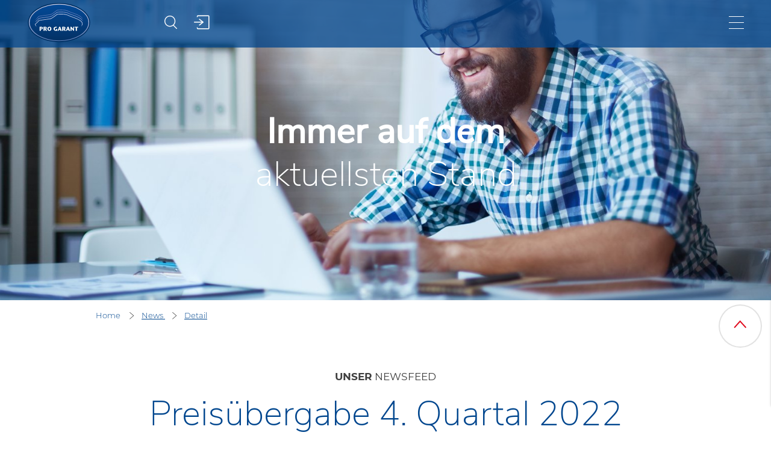

--- FILE ---
content_type: text/html; charset=utf-8
request_url: https://www.progarant.de/news/detail/preisuebergabe-4-quartal-2022
body_size: 10400
content:
<!DOCTYPE html>
<html xmlns="http://www.w3.org/1999/xhtml" xml:lang="de" lang="de">
<head>

<meta charset="utf-8">
<!-- 
	This website is powered by TYPO3 - inspiring people to share!
	TYPO3 is a free open source Content Management Framework initially created by Kasper Skaarhoj and licensed under GNU/GPL.
	TYPO3 is copyright 1998-2026 of Kasper Skaarhoj. Extensions are copyright of their respective owners.
	Information and contribution at https://typo3.org/
-->



<title>Preisübergabe Gewinnspiel 4. Quartal 2022 | Pro Garant</title>
<meta http-equiv="x-ua-compatible" content="IE=edge" />
<meta name="generator" content="TYPO3 CMS" />
<meta name="robots" content="index,follow" />
<meta name="description" content="Absolut spektakuläre Preise ✓ Der glückliche Gewinner des 4. Quartals unseres Jubiläumsgewinnspiels 2022 steht fest  ► Hier geht&#039;s zur Preisverleihung!" />
<meta name="viewport" content="width=device-width, initial-scale=1.0, minimum-scale=1.0, maximum-scale=1.0, shrink-to-fit=no, user-scalable=no, viewport-fit=cover" />
<meta name="twitter:card" content="summary" />
<meta name="apple-mobile-web-app-capable" content="no" />

<link rel="stylesheet" href="/typo3temp/assets/compressed/merged-ce86a3263b37f662e71f2a9d51f5af91-90d2653e830a9ae8783b46639901ab26.css?1711363612" media="all">
<link rel="stylesheet" href="/typo3temp/assets/compressed/merged-f88f4657da7b05381102cc4b9b8f5d3b-47784fee80ea633c64b1ada5d7ee253b.css?1746805365" media="all">






<link rel="apple-touch-icon" sizes="180x180" href="/apple-touch-icon.png" />
        <link rel="icon" type="image/png" sizes="32x32" href="/favicon-32x32.png" />
        <link rel="icon" type="image/png" sizes="192x192" href="/android-chrome-192x192.png" />
        <link rel="icon" type="image/png" sizes="16x16" href="/favicon-16x16.png" />
        <link rel="manifest" href="/site.webmanifest" />
        <link rel="mask-icon" href="/safari-pinned-tab.svg" color="#00468e" />
        <meta name="msapplication-TileColor" content="#ffffff" />
        <meta name="msapplication-TileImage" content="/mstile-144x144.png" />
        <meta name="theme-color" content="#ffffff" />  <!-- Google Tag Manager -->
  <script>(function(w,d,s,l,i){w[l]=w[l]||[];w[l].push({'gtm.start':
  new Date().getTime(),event:'gtm.js'});var f=d.getElementsByTagName(s)[0],
  j=d.createElement(s),dl=l!='dataLayer'?'&l='+l:'';j.async=true;j.src=
  'https://www.googletagmanager.com/gtm.js?id='+i+dl;f.parentNode.insertBefore(j,f);
  })(window,document,'script','dataLayer','GTM-P48NHM8Z');</script>
  <!-- End Google Tag Manager --> 




<script type="application/ld+json">{"@context":"http://schema.org","@type":"Organization","url":"https://www.progarant.de/","name":"Pro Garant","slogan":"","legalName":"Pro Garant GmbH","vatID":"DE219437202","email":"service@progarant.de","telephone":"02305 / 9779 - 7","faxNumber":"02305 / 9779 - 99","foundingDate":"","logo":{"@context":"http://schema.org/","@type":"ImageObject","url":"https://www.progarant.de//fileadmin/logos/progarant.svg"},"address":{"@context":"http://schema.org/","@type":"PostalAddress","addressCountry":"DE","addressLocality":"Castrop-Rauxel","addressRegion":"Nordrhein-Westfalen","postOfficeBoxNumber":"","postalCode":"44577","streetAddress":"Stahlbaustra\u00dfe 7c"},"contactPoint":[{"@type":"ContactPoint","contactOption":"TollFree","contactType":"customer service","email":"service@progarant.de","faxNumber":"02305 / 9779 - 99","telephone":"02305 / 9779 - 7","areaServed":["DE"],"hoursAvailable":[{"@type":"OpeningHoursSpecification","closes":"17:00:00","opens":"09:00:00","dayOfWeek":"http:schema.org/Monday"},{"@type":"OpeningHoursSpecification","closes":"17:00:00","opens":"09:00:00","dayOfWeek":"http:schema.org/Tuesday"},{"@type":"OpeningHoursSpecification","closes":"17:00:00","opens":"09:00:00","dayOfWeek":"http:schema.org/Wednesday"},{"@type":"OpeningHoursSpecification","closes":"17:00:00","opens":"09:00:00","dayOfWeek":"http:schema.org/Thursday"},{"@type":"OpeningHoursSpecification","closes":"17:00:00","opens":"09:00:00","dayOfWeek":"http:schema.org/Friday"}]}]}</script>
<script type="application/ld+json">{"@context":"https://schema.org","@type":"BreadcrumbList","itemListElement":[{"@type":"ListItem","position":1,"name":"Home","item":"https://www.progarant.de/"},{"@type":"ListItem","position":2,"name":"News","item":"https://www.progarant.de/news"},{"@type":"ListItem","position":3,"name":"Preis\u00fcbergabe 4. Quartal 2022","item":"https://www.progarant.de/news/detail/preisuebergabe-4-quartal-2022"}]}</script>
</head>
<body>

        <!-- Google Tag Manager (noscript) -->
        <noscript><iframe src="https://www.googletagmanager.com/ns.html?id=GTM-P48NHM8Z" height="0" width="0" style="display:none;visibility:hidden"></iframe></noscript>
        <!-- End Google Tag Manager (noscript) -->
        
                
                        
                    
            
        
        
        <section id="page-header" class="text-white" xmlns:f="http://www.w3.org/1999/html">
  <div class="">
    <div class="container text-white top-nav" id="page-topHeader" xmlns:f="http://www.w3.org/1999/html">
      <div class="w-100 border-topNav">
        <div class="container">

            <ul class="top-nav-ul nowrap d-flex justify-content-between align-items-center list-unstyled mb-0 collapse">
              <div class="top-nav-left">
                <li class="list-inline-item mr-2 justify-content-end align-items-center" id="page-nav-phone-container">
                  <a class="text-white d-inline-flex align-items-center iconfont-phone cursor-pointer">
                    <small>02305 / 9779 - 7</small>
                  </a>
                </li>
                <li class="list-inline-item ml-2 justify-content-end align-items-center" id="page-nav-email-container">
                  <a class="text-white d-inline-flex align-items-center iconfont-mail cursor-pointer">
                    <small>service@progarant.de</small>
                  </a>
                </li>
              </div>

              <div class="top-nav-right">

                <div class="mobile-icon">
                  <li class="list-inline-item ml-2 justify-content-end align-items-center" id="page-nav-search-box"
                      style="display: none">
                    <form method="post" id="search-form" action="/suche?tx_indexedsearch_pi2%5Baction%5D=search&amp;tx_indexedsearch_pi2%5Bcontroller%5D=Search&amp;cHash=6fb1ee34cfc0f351c2d223448ba6da74">
<div>
<input type="hidden" name="tx_indexedsearch_pi2[__referrer][@extension]" value="Progarant" />
<input type="hidden" name="tx_indexedsearch_pi2[__referrer][@controller]" value="Page" />
<input type="hidden" name="tx_indexedsearch_pi2[__referrer][@action]" value="normal" />
<input type="hidden" name="tx_indexedsearch_pi2[__referrer][arguments]" value="YTowOnt96fe74daa4cc58e551ce14fafce4d842cbd71458f" />
<input type="hidden" name="tx_indexedsearch_pi2[__referrer][@request]" value="{&quot;@extension&quot;:&quot;Progarant&quot;,&quot;@controller&quot;:&quot;Page&quot;,&quot;@action&quot;:&quot;normal&quot;}0a6c68caa479f795b153e35f1f0bfc3e88246d1a" />
<input type="hidden" name="tx_indexedsearch_pi2[__trustedProperties]" value="{&quot;search&quot;:{&quot;sword&quot;:1}}2e6ce54279c1559532b577aea32df94157c76240" />
</div>

                      <ul class="list-unstyled d-flex  align-items-center">
                        <li class="nav-action-close">
                        <span
                                class="iconfont-close text-white cursor-pointer d-flex justify-content-center align-items-center"
                                data-toggleelements="#page-nav-separator,#page-nav-search-container,#page-nav-search-box"></span>
                        </li>
                        <li class="nav-action-separator ml-3 mr-4"></li>
                        <li class="nav-action-search">
                        <span
                                class="iconfont-search text-white d-flex justify-content-center align-items-center"></span>
                        </li>
                        <li class="nav-action-search px-2">
                          <input placeholder="Suchwort" class="px-0 text-white small" id="tx-indexedsearch-searchbox-sword" type="text" name="tx_indexedsearch_pi2[search][sword]" />
                        </li>
                        <li class="nav-action-submit">
                          <button
                                  class="btn-link iconfont-link-circle text-white cursor-pointer d-flex justify-content-center align-items-center"
                                  type="submit"></button>
                        </li>
                      </ul>
                    </form>
                  </li>
                  <li class="list-inline-item  justify-content-end align-items-center" id="page-nav-search-container"
                    data-toggleelements="#page-nav-separator,#page-nav-login-container,#page-nav-search-container,#page-nav-search-box">
                    <a class="text-white d-inline-flex align-items-center iconfont-search cursor-pointer">
                      <small id="page-nav-search-label">SUCHE</small>
                    </a>
                  </li>
                  <li class="list-inline-item  justify-content-end align-items-center btn-login d-inline-flex"
                    >
                    <a class="text-white d-inline-flex align-items-center iconfont-login cursor-pointer text-decoration-none" href="/login">
                      <small id="page-nav-login-label">HÄNDLER -LOGIN</small>
                    </a>
                  </li>
                  <!-- <li
                      class="list-inline-item  justify-content-end align-items-center btn-login"
                    >
                      <a href="/login" class="text-white d-inline-flex align-items-center iconfont-login cursor-pointer">
                        <small id="page-nav-login-label">Händler-Login</small>
                      </a>
                    </li> -->
                </div>

              </div>
            </ul>

        </div>
      </div>
    </div>
    <hr class="p-0 m-0 w-100" />
    <div class="container down-nav">




      <nav id="page-nav" class=" w-100">
        <ul class="container page-nav-list d-flex justify-content-between align-items-center w-100 list-unstyled mb-0 pr-0 collapse show">

          <a href="/" class="d-block">
            <img src="/typo3conf/ext/progarant/Resources/Public/Assets/Logo/progarant_footer.svg" alt="Pro Garant GmbH"
              title="Pro Garant GmbH" class="logo" loading="lazy" />
          </a>

          
            <li class="list-inline-item main-nav" id="page-nav-levels">
              <ul class="list-unstyled">
                

                  <li class="list-inline-item level-1 ml-4">
                    
                        <a class="first subs text-white iconfont-dropdown cursor-pointer" data-toggle="collapse"
                          href="#" data-target="#page-nav-2" aria-expanded="false">Für KFZ-Händler</a>

                      
                    <ul id="page-nav-2" class="page-nav-level-2 collapse mb-0 list-unstyled"
                      data-parent="#page-nav">
                      <!-- <div class="drop-traingle"></div> -->
                      

                        <!-- 
                            
                          
                            
                          
                            
                          
                            
                          
                            
                          
                            
                           -->

                        

                          <!--  -->
                          
                              <li class="first">
                                <a href="/fuer-kfz-haendler/garantieleistungen" class="first text-black">Übersicht</a>
                              </li>
                            
                          <!--  -->

                        

                          <!--  -->
                          


                              <li>
                                <a class=" subs text-white iconfont-dropdown cursor-pointer"
                                  data-toggle="collapse" href="#" data-target="#page-nav-22"
                                  aria-expanded="false">PKW</a>
                                <ul id="page-nav-22"
                                  class="page-nav-level-3 collapse mb-0 list-unstyled" data-parent=".page-nav-level-2">

                                  
                                    
                                      <li>
                                        
                                        <then>
                                          <!-- <a
                                                            class="first text-white cursor-pointer"
                                                            href="#"
                                                            data-target="#page-nav-66"
                                                            >Übersicht</a> -->

                                          <a href="/fuer-kfz-haendler/garantieleistungen/fuer-pkw" class="first text-white cursor-pointer">
                                            Übersicht</a>
                                        </then>

                                      </li>
                                    
                                      <li>
                                        
                                        <then>
                                          <!-- <a
                                                            class=" text-white cursor-pointer"
                                                            href="#"
                                                            data-target="#page-nav-61"
                                                            >Gebrauchtwagengarantie Varianten</a> -->

                                          <a href="/fuer-kfz-haendler/garantieleistungen/fuer-pkw/gebrauchtwagengarantie-anbieter" class="text-white cursor-pointer">
                                            Gebrauchtwagengarantie Varianten</a>
                                        </then>

                                      </li>
                                    
                                      <li>
                                        
                                        <then>
                                          <!-- <a
                                                            class="last text-white cursor-pointer"
                                                            href="#"
                                                            data-target="#page-nav-62"
                                                            >Neufahrzeuganschlussgarantie</a> -->

                                          <a href="/fuer-kfz-haendler/garantieleistungen/fuer-pkw/anschlussgarantie-auto" class="last text-white cursor-pointer">
                                            Neufahrzeuganschlussgarantie</a>
                                        </then>

                                      </li>
                                    
                                  
                                </ul>
                              </li>

                            
                          <!--  -->

                        

                          <!--  -->
                          
                              <li class="">
                                <a href="/fuer-kfz-haendler/garantieleistungen/fuer-reisemobile" class="text-black">Reisemobile</a>
                              </li>
                            
                          <!--  -->

                        

                          <!--  -->
                          
                              <li class="">
                                <a href="/fuer-kfz-haendler/garantieleistungen/fuer-motorraeder" class="text-black">Motorräder</a>
                              </li>
                            
                          <!--  -->

                        

                          <!--  -->
                          
                              <li class="">
                                <a href="/fuer-kfz-haendler/downloads" class="text-black">Downloads</a>
                              </li>
                            
                          <!--  -->

                        

                          <!--  -->
                          
                              <li class="last">
                                <a href="/login" class="last text-black">Login</a>
                              </li>
                            
                          <!--  -->

                        
                      
                    </ul>
                  </li>
                

                  <li class="list-inline-item level-1 ml-4">
                    
                        <a class=" subs text-white iconfont-dropdown cursor-pointer" data-toggle="collapse"
                          href="#" data-target="#page-nav-3" aria-expanded="false">Für Garantienehmer</a>

                      
                    <ul id="page-nav-3" class="page-nav-level-2 collapse mb-0 list-unstyled"
                      data-parent="#page-nav">
                      <!-- <div class="drop-traingle"></div> -->
                      

                        <!-- 
                            
                          
                            
                          
                            
                          
                            
                          
                            
                           -->

                        

                          <!--  -->
                          
                              <li class="first">
                                <a href="/fuer-garantienehmer/garantieleistungen" class="first text-black">Übersicht</a>
                              </li>
                            
                          <!--  -->

                        

                          <!--  -->
                          
                              <li class="">
                                <a href="/fuer-garantienehmer/garantieleistungen/fuer-pkw" class="text-black">PKW</a>
                              </li>
                            
                          <!--  -->

                        

                          <!--  -->
                          
                              <li class="">
                                <a href="/fuer-garantienehmer/garantieleistungen/fuer-reisemobile" class="text-black">Reisemobile</a>
                              </li>
                            
                          <!--  -->

                        

                          <!--  -->
                          
                              <li class="">
                                <a href="/fuer-garantienehmer/garantieleistungen/fuer-motorraeder" class="text-black">Motorräder</a>
                              </li>
                            
                          <!--  -->

                        

                          <!--  -->
                          


                              <li>
                                <a class="last subs text-white iconfont-dropdown cursor-pointer"
                                  data-toggle="collapse" href="#" data-target="#page-nav-26"
                                  aria-expanded="false">Hilfe im Garantiefall</a>
                                <ul id="page-nav-26"
                                  class="page-nav-level-3 collapse mb-0 list-unstyled" data-parent=".page-nav-level-2">

                                  
                                    
                                      <li>
                                        
                                        <then>
                                          <!-- <a
                                                            class="first text-white cursor-pointer"
                                                            href="#"
                                                            data-target="#page-nav-68"
                                                            >Übersicht</a> -->

                                          <a href="/fuer-garantienehmer/hilfe-im-garantiefall" class="first text-white cursor-pointer">
                                            Übersicht</a>
                                        </then>

                                      </li>
                                    
                                      <li>
                                        
                                        <then>
                                          <!-- <a
                                                            class=" text-white cursor-pointer"
                                                            href="#"
                                                            data-target="#page-nav-53"
                                                            >Manuelle Garantiefall-Meldung</a> -->

                                          <a href="/fuer-garantienehmer/hilfe-im-garantiefall/manuelle-garantiefall-meldung" class="text-white cursor-pointer">
                                            Manuelle Garantiefall-Meldung</a>
                                        </then>

                                      </li>
                                    
                                      <li>
                                        
                                        <then>
                                          <!-- <a
                                                            class="last text-white cursor-pointer"
                                                            href="#"
                                                            data-target="#page-nav-52"
                                                            >Online-Garantiefall-Meldung</a> -->

                                          <a href="/fuer-garantienehmer/hilfe-im-garantiefall/online-garantiefall-meldung" class="last text-white cursor-pointer">
                                            Online-Garantiefall-Meldung</a>
                                        </then>

                                      </li>
                                    
                                  
                                </ul>
                              </li>

                            
                          <!--  -->

                        
                      
                    </ul>
                  </li>
                

                  <li class="list-inline-item level-1 ml-4">
                    
                        <a class=" subs text-white iconfont-dropdown cursor-pointer" data-toggle="collapse"
                          href="#" data-target="#page-nav-6" aria-expanded="false">Unternehmen</a>

                      
                    <ul id="page-nav-6" class="page-nav-level-2 collapse mb-0 list-unstyled"
                      data-parent="#page-nav">
                      <!-- <div class="drop-traingle"></div> -->
                      

                        <!-- 
                            
                          
                            
                          
                            
                           -->

                        

                          <!--  -->
                          
                              <li class="first">
                                <a href="/unternehmen/ueber-uns" class="first text-black">Über uns</a>
                              </li>
                            
                          <!--  -->

                        

                          <!--  -->
                          
                              <li class="">
                                <a href="/unternehmen/unternehmensphilosophie" class="text-black">Unternehmensphilosophie</a>
                              </li>
                            
                          <!--  -->

                        

                          <!--  -->
                          
                              <li class="last">
                                <a href="/unternehmen/jobangebote" class="last text-black">Jobs</a>
                              </li>
                            
                          <!--  -->

                        
                      
                    </ul>
                  </li>
                

                  <li class="list-inline-item level-1 ml-4">
                    
                        <a class=" subs text-white iconfont-dropdown cursor-pointer" data-toggle="collapse"
                          href="#" data-target="#page-nav-7" aria-expanded="false">Kontakt</a>

                      
                    <ul id="page-nav-7" class="page-nav-level-2 collapse mb-0 list-unstyled"
                      data-parent="#page-nav">
                      <!-- <div class="drop-traingle"></div> -->
                      

                        <!-- 
                            
                          
                            
                           -->

                        

                          <!--  -->
                          
                              <li class="first">
                                <a href="/kontakt/ansprechpartner" class="first text-black">Ansprechpartner</a>
                              </li>
                            
                          <!--  -->

                        

                          <!--  -->
                          
                              <li class="last">
                                <a href="/kontakt/kontakt-/-anfahrt" class="last text-black">Kontakt / Anfahrt</a>
                              </li>
                            
                          <!--  -->

                        
                      
                    </ul>
                  </li>
                

                  <li class="list-inline-item level-1 ml-4">
                    
                        <a href="/news" class="active last text-white cursor-pointer">News</a>
                      
                    <ul id="page-nav-8" class="page-nav-level-2 collapse mb-0 list-unstyled"
                      data-parent="#page-nav">
                      <!-- <div class="drop-traingle"></div> -->
                      
                    </ul>
                  </li>
                
              </ul>
            </li>
          

          <!-- <li class="list-inline-item separator ml-4" id="page-nav-separator"></li> -->
          <!-- <li class="list-inline-item ml-2 justify-content-end align-items-center" >
                            <a href="/login" class="text-white d-inline-flex align-items-center iconfont-login cursor-pointer">
                                <small id="page-nav-login-label">Händler-Login</small>
                            </a>
                        </li>
                        <li class="list-inline-item ml-2 justify-content-end align-items-center" id="page-nav-search-container" data-toggleelements="#page-nav-separator,#page-nav-login-container,#page-nav-levels,#page-nav-search-container,#page-nav-search-box">
                            <a class="text-white d-inline-flex align-items-center iconfont-search cursor-pointer">
                                <small id="page-nav-search-label">Suche</small>
                            </a>
                        </li> -->
          <!-- <li
                class="list-inline-item ml-2 justify-content-end align-items-center"
                id="page-nav-search-box"
                style="display: none"
              >
                <form method="post" id="search-form" action="/suche?tx_indexedsearch_pi2%5Baction%5D=search&amp;tx_indexedsearch_pi2%5Bcontroller%5D=Search&amp;cHash=6fb1ee34cfc0f351c2d223448ba6da74">
<div>
<input type="hidden" name="tx_indexedsearch_pi2[__referrer][@extension]" value="Progarant" />
<input type="hidden" name="tx_indexedsearch_pi2[__referrer][@controller]" value="Page" />
<input type="hidden" name="tx_indexedsearch_pi2[__referrer][@action]" value="normal" />
<input type="hidden" name="tx_indexedsearch_pi2[__referrer][arguments]" value="YTowOnt96fe74daa4cc58e551ce14fafce4d842cbd71458f" />
<input type="hidden" name="tx_indexedsearch_pi2[__referrer][@request]" value="{&quot;@extension&quot;:&quot;Progarant&quot;,&quot;@controller&quot;:&quot;Page&quot;,&quot;@action&quot;:&quot;normal&quot;}0a6c68caa479f795b153e35f1f0bfc3e88246d1a" />
<input type="hidden" name="tx_indexedsearch_pi2[__trustedProperties]" value="{&quot;search&quot;:{&quot;sword&quot;:1}}2e6ce54279c1559532b577aea32df94157c76240" />
</div>

                  <ul
                    class="list-unstyled d-flex justify-content-end align-items-center"
                  >
                    <li class="nav-action-close">
                      <span
                        class="iconfont-close text-white cursor-pointer d-flex justify-content-center align-items-center"
                        data-toggleelements="#page-nav-separator,#page-nav-login-container,#page-nav-levels,#page-nav-search-container,#page-nav-search-box"
                      ></span>
                    </li>
                    <li class="nav-action-separator ml-3 mr-4"></li>
                    <li class="nav-action-search">
                      <span
                        class="iconfont-search text-white d-flex justify-content-center align-items-center"
                      ></span>
                    </li>
                    <li class="nav-action-search px-2">
                      <input placeholder="Suchwort" class="px-0 text-white small" id="tx-indexedsearch-searchbox-sword" type="text" name="tx_indexedsearch_pi2[search][sword]" />
                    </li>
                    <li class="nav-action-submit">
                      <button
                        class="btn-link iconfont-link-circle text-white cursor-pointer d-flex justify-content-center align-items-center"
                        type="submit"
                      ></button>
                    </li>
                  </ul>
                </form>
              </li> -->
          <!-- <li class="list-inline-item mr-4 justify-content-end align-items-center " id="page-nav-login-box"
            style="display: none">
            <form method="post" action="/news/detail?tx_progarant_login%5Baction%5D=login&amp;tx_progarant_login%5Bcontroller%5D=Login&amp;cHash=9bcbad8a4e6e7b00d54fc1441d5f3b2f">
<div>
<input type="hidden" name="tx_progarant_login[__referrer][@extension]" value="Progarant" />
<input type="hidden" name="tx_progarant_login[__referrer][@controller]" value="Login" />
<input type="hidden" name="tx_progarant_login[__referrer][@action]" value="show" />
<input type="hidden" name="tx_progarant_login[__referrer][arguments]" value="YTowOnt96fe74daa4cc58e551ce14fafce4d842cbd71458f" />
<input type="hidden" name="tx_progarant_login[__referrer][@request]" value="{&quot;@extension&quot;:&quot;Progarant&quot;,&quot;@controller&quot;:&quot;Login&quot;,&quot;@action&quot;:&quot;show&quot;}77644c11d56b687db620fa9b928b8806a5ab30b3" />
<input type="hidden" name="tx_progarant_login[__trustedProperties]" value="{&quot;login&quot;:{&quot;username&quot;:1,&quot;passwort&quot;:1}}9e649253c77e20c334132f4d66ad281f476ff4d3" />
</div>

    <ul class="list-unstyled d-flex justify-content-end align-items-center">
        <li class="nav-action-close">
            <span class="iconfont-close text-white cursor-pointer d-flex justify-content-center align-items-center" data-toggleelements="#page-nav-separator,#page-nav-login-container,#page-nav-levels,#page-nav-search-container,#page-nav-login-box"></span>
        </li>
        <li class="nav-action-separator ml-3 mr-4"></li>
        <li class="nav-action-login d-flex justify-content-end align-items-center">
                                    <span class="text-white d-inline-flex align-items-center iconfont-login cursor-pointer">
                                        <small class="ml-2">Händler-Login</small>
                                    </span>
        </li>
        <li class="nav-action-user pl-2">
            <input placeholder="Nutzername" class="px-0 text-white small" type="text" name="tx_progarant_login[login][username]" value="" />
        </li>
        <li class="nav-action-password px-2">
            <input placeholder="Passwort" class="px-0 text-white small" type="password" name="tx_progarant_login[login][passwort]" value="" />
        </li>
        <li class="nav-action-submit">
            <button class="btn-link iconfont-link-circle text-white cursor-pointer d-flex justify-content-center align-items-center" type="submit"></button>
        </li>
    </ul>
</form> -->
          </li>
        </ul>
      </nav>


      <div class="humburger">
        <span class="bar"></span>
        <span class="bar"></span>
        <span class="bar"></span>
      </div>

    </div>
  </div>
</section>


<div data-desktopmenucontainer class="page-desktop-menu-container bg-primary pl-3 pl-md-4 pl-lg-5 pb-3 pb-md-4 pb-lg-5">
  <svg class="btn-close iconfont-close text-white cursor-pointer" data-desktopmenutrigger viewBox="0 0 23 23"
    version="1.1" xmlns="http://www.w3.org/2000/svg" xmlns:xlink="http://www.w3.org/1999/xlink">
    <g stroke-width="1" fill="none" fill-rule="evenodd">
      <g transform="translate(-1398.000000, -12.000000)" fill="#FFFFFF" fill-rule="nonzero">
        <g transform="translate(1398.000000, 12.000000)">
          <path
            d="M10.5483515,11.0374349 L0.927583313,1.41666667 L2.34179687,0.00245310429 L11.9625651,9.62322133 L21.5833333,0.00245310429 L22.9975469,1.41666667 L13.3767787,11.0374349 L22.9975469,20.6582031 L21.5833333,22.0724167 L11.9625651,12.4516485 L2.34179687,22.0724167 L0.927583313,20.6582031 L10.5483515,11.0374349 Z">
          </path>
        </g>
      </g>
    </g>
  </svg>

  <div class="page-desktop-menu-inner pt-5">
    <a href="/" class="d-inline-block">
      <img src="/typo3conf/ext/progarant/Resources/Public/Assets/Logo/progarant_footer.svg" alt="Pro Garant GmbH" title="Pro Garant GmbH"
        class="logo d-inline-block" loading="lazy" />
    </a>





    

      <ul class="list-unstyled text-white font-weight-medium mt-3 page-desktop-menu-nav-list pb-3">
        
          <li class="list-itemfirst subs">
            <a href="/fuer-kfz-haendler/garantieleistungen" class="first subs d-block text-white py-2">
              Für KFZ-Händler</a>

            
              <ul class="pl-4 list-unstyled">
                
                  <li>
                    <a href="/fuer-kfz-haendler/garantieleistungen" class="first d-block text-white py-2">Übersicht</a>
                  </li>
                
                  <li>
                    <a href="/fuer-kfz-haendler/garantieleistungen/fuer-pkw" class="subs d-block text-white py-2">PKW</a>
                  </li>
                
                  <li>
                    <a href="/fuer-kfz-haendler/garantieleistungen/fuer-reisemobile" class="d-block text-white py-2">Reisemobile</a>
                  </li>
                
                  <li>
                    <a href="/fuer-kfz-haendler/garantieleistungen/fuer-motorraeder" class="d-block text-white py-2">Motorräder</a>
                  </li>
                
                  <li>
                    <a href="/fuer-kfz-haendler/downloads" class="d-block text-white py-2">Downloads</a>
                  </li>
                
                  <li>
                    <a href="/login" class="last d-block text-white py-2">Login</a>
                  </li>
                
              </ul>
            
          </li>
        
          <li class="list-item subs">
            <a href="/fuer-garantienehmer/garantieleistungen" class="subs d-block text-white py-2">
              Für Garantienehmer</a>

            
              <ul class="pl-4 list-unstyled">
                
                  <li>
                    <a href="/fuer-garantienehmer/garantieleistungen" class="first d-block text-white py-2">Übersicht</a>
                  </li>
                
                  <li>
                    <a href="/fuer-garantienehmer/garantieleistungen/fuer-pkw" class="d-block text-white py-2">PKW</a>
                  </li>
                
                  <li>
                    <a href="/fuer-garantienehmer/garantieleistungen/fuer-reisemobile" class="d-block text-white py-2">Reisemobile</a>
                  </li>
                
                  <li>
                    <a href="/fuer-garantienehmer/garantieleistungen/fuer-motorraeder" class="d-block text-white py-2">Motorräder</a>
                  </li>
                
                  <li>
                    <a href="/fuer-garantienehmer/hilfe-im-garantiefall" class="last subs d-block text-white py-2">Hilfe im Garantiefall</a>
                  </li>
                
              </ul>
            
          </li>
        
          <li class="list-item subs">
            <a href="/unternehmen/ueber-uns" class="subs d-block text-white py-2">
              Unternehmen</a>

            
              <ul class="pl-4 list-unstyled">
                
                  <li>
                    <a href="/unternehmen/ueber-uns" class="first d-block text-white py-2">Über uns</a>
                  </li>
                
                  <li>
                    <a href="/unternehmen/unternehmensphilosophie" class="d-block text-white py-2">Unternehmensphilosophie</a>
                  </li>
                
                  <li>
                    <a href="/unternehmen/jobangebote" class="last d-block text-white py-2">Jobs</a>
                  </li>
                
              </ul>
            
          </li>
        
          <li class="list-item subs">
            <a href="/kontakt/ansprechpartner" class="subs d-block text-white py-2">
              Kontakt</a>

            
              <ul class="pl-4 list-unstyled">
                
                  <li>
                    <a href="/kontakt/ansprechpartner" class="first d-block text-white py-2">Ansprechpartner</a>
                  </li>
                
                  <li>
                    <a href="/kontakt/kontakt-/-anfahrt" class="last d-block text-white py-2">Kontakt / Anfahrt</a>
                  </li>
                
              </ul>
            
          </li>
        
          <li class="list-itemactive last ">
            <a href="/news" class="active last d-block text-white py-2">
              News</a>

            
          </li>
        
      </ul>
    
  </div>
</div>
</div>
        

    
    <div
  id="c143"
  class="ce-container bg-white py-0"
  style="z-index: 2001"
><div class="ce-container-top-border"></div><div class="container-fluid px-0 text-white"><section
      class="ce-banner-top d-flex w-100 align-items-center "
    ><div class="owl-carousel owl-carousel-banner-top"><div
            class="min-ratio min-ratio-banner w-100 item d-flex align-items-center bg-full-cover ce-banner"
            data-resbgimgcontainer
          ><div class="min-ratio-inner"><picture><!--[if IE 9]><video style="display: none"><![endif]--><source
                    srcset="/fileadmin/_processed_/5/e/csm_news-header_a3f60617b1.jpg"
                    media="(min-width:1140px)"
                  /><source
                    srcset="/fileadmin/_processed_/5/e/csm_news-header_406df01cb3.jpg"
                    media="(min-width:768px)"
                  /><source
                    srcset="/fileadmin/_processed_/5/e/csm_news-header_7be27659e1.jpg"
                    media="(min-width:0px)"
                  /><!--[if IE 9]></video><![endif]--><img
                    src="/fileadmin/_processed_/5/e/csm_news-header_7be27659e1.jpg"
                    class="d-none"
                    data-resbgimg
                    title=""
                    alt="Glückliche Person an einem Laptop"
                  /></picture><div class="overlay-content container text-container"><header class="text-white text-container"><p class="subheading text-center"></p><p class="h1 text-center"><strong>Immer auf dem</strong><br> aktuellsten Stand</p></header></div></div></div></div></section></div><div class="ce-container-bottom-border"></div></div>


        



<nav aria-label="breadcrumb" class="page-breadcrumb bg-white"><div class="container"><ol class="breadcrumb px-0 mb-0"><li class="breadcrumb-item text-dark-grey iconfont-nav-after" ><a target="_top" class="text-underline text-primary">
                                                        
                                                                Home
                                                            
                                                    </a></li><li class="breadcrumb-item text-dark-grey iconfont-nav-after" ><a href="https://www.progarant.de/news" target="_top" class="text-underline text-primary">
                                                        
                                                                News
                                                            
                                                    </a></li><li class="breadcrumb-item text-dark-grey iconfont-nav-after" ><a href="https://www.progarant.de/news/detail" target="_top" class="text-underline text-primary">
                                                        
                                                                
                                                                        Detail
                                                                    
                                                            
                                                    </a></li></ol></div></nav>
        

    
    






<section id="c" class="w-100 p-relative overflow-hidden pt-5 ">
    <div class="container">
        <div class="ce-header mb-0">
            <header class="text-center">
                <div class="text-container">
                    <p class="subheading"><strong>Unser</strong> Newsfeed</p>
                    <h1>Preisübergabe 4. Quartal 2022</h1>
                </div>
                <div class="text-container mt-2">
                    <p>Apple iPad Air an glücklichen Gewinner übergeben!</p>
                </div>
            </header>
        </div>
    </div>
</section>



    <div class="progarant-news-show">
        
            
                    

    
    <section id="c850" class="ce-container w-100 p-relative bg-transparent ">
    <div class="ce-container-top-border"></div>
    <div class="container">
        
        
        


        <section class="ce-image-text">
            <div class="row justify-content-between ">
                <div class="col-12 col-lg-6 content-container">

                    
                        
                    

                    <div class="text-container editor-transformation">
                        <p class="MsoSalutation"><strong>Preisübergabe 4. Quartal 2022</strong></p>
<p>Unser treuer Kunde, die Firma&nbsp;<strong>Autohaus Berlis</strong>, wurde von unserer Glücksfee als Gewinner des Preises des 4. Quartals ermittelt. Am 18.01.2023&nbsp;konnte unser Mitarbeiter im Außendienst, Herr Thomas Veith das&nbsp;<strong>iPad Air</strong>&nbsp;(5.Gen) an Herrn Hakan Ünal, übergeben.</p>
<p>Damit endet unser Jubiläumsjahr und auch das Gewinnspiel.</p>
<p>Wir gratulieren nochmals allen, auf die das glückliche Los gefallen ist und wünschen viel Freude mit den Gewinnen.</p>
                        
                    </div>

                </div>
                <div class="col-12 col-lg-6 image-container mt-lg-0 mt-5">

                    
                        <figure>

                            

                                    <div class="overflow-visible position-relative rounded-circle mx-auto mx-lg-0">
                                        
                                            <picture class="d-block">
                                                <img src="/fileadmin/user_upload/progarant_gewinner.jpg" alt="Bild vom Gewinner" title="Gewinner des Jubilaeumsgewinnspiel" class="d-block mw-100" loading="lazy"/>
                                            </picture>
                                        
                                        
                                    </div>

                                



                            
                        </figure>
                    

                </div>
            </div>
        </section>
    
    </div>
    <div class="ce-container-bottom-border"></div>
</section>






                
        
    </div>





<section class="w-100 p-relative overflow-hidden pt-5 pb-0">
    <div class="container">
        <div class="ce-separator">
            <hr class="bg-light-grey" />
        </div>
    </div>
</section>



<section class="news-actionbar w-100 p-relative overflow-hidden py-3"><div class="container"><div class="d-flex justify-content-between align-items-center"><div class="d-flex justify-content-start"><a class="d-flex mr-4 align-items-center text-dark btn btn-primary" href="/news/detail/preisuebergabe-3-quartal-2022"><div class="nowrap">vorherige News</div></a></div><div class="d-flex justify-content-center"><a href="/news"><img
                            src="/typo3conf/ext/progarant/Resources/Public/Assets/Img/Icon/overview.svg"
                            alt="zurück zur Übersicht"
                            title="zurück zur Übersicht"
                            width="43px"
                            height="30px"
                            loading="lazy"/></a></div><div class="d-flex justify-content-end"><a class="d-flex ml-4 align-items-center text-dark btn btn-primary" href="/news/detail/garantieanbieter-wettbewerb-fulminanter-auftakt-von-pro-garant"><div class="nowrap">nächste News</div></a></div></div></div></section>



        <footer class="page-footer text-white"><div class="bg-primary-dark"><div class="container py-5"><div class="row"><div class="col-12 col-md-12 col-lg-3 d-flex justify-content-center justify-content-md-start"><a href="/"><img src="/typo3conf/ext/progarant/Resources/Public/Assets/Logo/progarant_footer.svg" alt="Pro Garant GmbH" title="Pro Garant GmbH" class="logo d-block w-100" loading="lazy" /></a></div><div class="col-12 col-sm-6 col-md-4 col-lg-3 mt-4 mt-lg-0"><nav><p class="nav-title font-weight-normal">
                                Für KFZ-Händler
                            </p><ul class="list-unstyled mb-0"><li><a href="/fuer-kfz-haendler/garantieleistungen">Übersicht</a></li><li><a href="/fuer-kfz-haendler/garantieleistungen/fuer-pkw">PKW</a></li><li><a href="/fuer-kfz-haendler/garantieleistungen/fuer-reisemobile">Reisemobile</a></li><li><a href="/fuer-kfz-haendler/garantieleistungen/fuer-motorraeder">Motorräder</a></li><li><a href="/fuer-kfz-haendler/downloads">Downloads</a></li><li><a href="/login">Login</a></li></ul></nav></div><div class="col-12 col-sm-6 col-md-4 col-lg-3 mt-4 mt-lg-0"><nav><p class="nav-title font-weight-normal">
                                Für Garantienehmer
                            </p><ul class="list-unstyled mb-0"><li><a href="/fuer-garantienehmer/garantieleistungen">Übersicht</a></li><li><a href="/fuer-garantienehmer/garantieleistungen/fuer-pkw">PKW</a></li><li><a href="/fuer-garantienehmer/garantieleistungen/fuer-reisemobile">Reisemobile</a></li><li><a href="/fuer-garantienehmer/garantieleistungen/fuer-motorraeder">Motorräder</a></li><li><a href="/fuer-garantienehmer/hilfe-im-garantiefall">Hilfe im Garantiefall</a></li></ul></nav></div><div class="col-12 col-sm-12 col-md-4 col-lg-3 d-flex mt-4 mt-lg-0 justify-content-center justify-content-end"><div class="row"><div class="col-md-6"><a href="https://www.progarant.de/fileadmin/user_upload/pro_garant_infoblatt_haendler_wettbewerbssieger_2025.pdf" target="_blank"><img src="/fileadmin/_processed_/0/a/csm_2025-pro-garant-gold_78b0c3f139.png" alt="" title="" class="certificate mx-100" loading="lazy" /></a></div><div class="col-md-6"><a href="https://www.progarant.de/news/detail/pro-garant-gewinnt-souveraen-den-wettbewerb-der-garantieanbieter"><img src="/fileadmin/user_upload/zertifikate/markt-intern-pro-garant.png" alt="Logo Auszeichnung Markt intern" title="Logo Auszeichnung Markt intern" class="certificate mx-100" loading="lazy" /></a></div><div class="col-md-6"><a href="/fileadmin/user_upload/zertifikate/markt-intern-a-36-19-platz-1.pdf" target="_blank"><img src="/fileadmin/_processed_/d/5/csm_pg_siegel_markt-intern_2019_76531b2413.png" alt="Das markt intern Siegel 2019" title="" class="certificate mx-100" loading="lazy" /></a></div><div class="col-md-6"><a href="/fileadmin/user_upload/zertifikate/urk_pro_garant_2017.pdf" target="_blank"><img src="/fileadmin/_processed_/c/e/csm_pg_siegel_markt-intern_2017_ba3fa9ad00.png" alt="Das markt intern Siegel 2017" title="" class="certificate mx-100" loading="lazy" /></a></div></div></div></div></div></div><div class="bg-primary"><div class="container"><nav class="extra-nav"><ul class="w-100 list-unstyled py-1 mb-0 d-flex justify-content-end align-items-center"><li class="list-inline-item"><a href="/kontakt/kontakt-/-anfahrt" target="_top" class="text-white">Kontakt</a></li><li class="list-inline-item"><a href="/impressum" target="_top" class="text-white">Impressum</a></li><li class="list-inline-item"><a href="/datenschutz" target="_top" class="text-white">Datenschutz</a></li><!--<li class="list-inline-item"><a href="#" type="button" class="text-white" data-bs-toggle="modal" data-bs-target="#modal-cookiebanner-1">Cookie-Einstellungen</a></li>--></ul></nav></div></div></footer><style>
form[enctype="multipart/form-data"] { max-width: min(1024px, 90vw); margin: auto; margin-bottom: 2rem; margin-top: 2rem;}
</style>

        <div id="youtube-video-popup" class="fancybox-div-popup"><div class="modal-body text-container"><p>To protect your personal information, the connection to YouTube has been blocked. When you play this embedded video, you agree to the use of cookies by YouTube. For more information, see the <a href="" target="_blank" rel="noopener noreferrer">privacy policy</a> of YouTube.</p></div><div class="modal-footer"><button type="button" class="btn btn-secondary" data-fancybox-close>cancel</button><a class="btn" data-videolinkcontainer data-fancybox data-src="" href="">play video</a></div></div><div id="vimeo-video-popup" class="fancybox-div-popup"><div class="modal-body text-container"><p>To protect your personal information, the connection to Vimeo has been blocked. When you play this embedded video, you agree to the use of cookies by Vimeo. For more information, see the <a href="" target="_blank" rel="noopener noreferrer">privacy policy</a> and <a href="" target="_blank" rel="noopener noreferrer">cookie policy</a> of Vimeo.</p></div><div class="modal-footer"><button type="button" class="btn btn-secondary" data-fancybox-close>cancel</button><a class="btn" data-videolinkcontainer data-fancybox data-src="" href="">play video</a></div></div><div id="cookiebanner-hint-popup" class="fancybox-cookiebanner-popup shadow" style="display: none;"><div class="modal-body text-container"><div class="text-container">Um unsere Webseite für Sie optimal zu gestalten und fortlaufend verbessern zu können, verwenden wir Cookies. Durch Ihre Zustimmung erlauben Sie uns, verschiedene Cookies zu verwenden. Weitere Informationen zur Verwendung von Cookies und deren Einstellungsmöglichkeiten finden Sie hier: <a class="text-primary cursor-pointer" data-fancybox data-src="#cookiebanner-settings-popup" data-options="{'touch': false, 'smallBtn' : false, 'baseClass': 'fancybox-bootstrap-container'}">Cookie-Einstellungen</a></div><div class="btn-group"><button class="btn btn-secondary" onclick="beckdesignSetCookies()" data-fancybox-close>Zustimmen und fortfahren</button></div></div><div class="modal-footer small d-flex w-100 justify-content-between align-items-start"><a href="/datenschutz" target="_blank" rel="noopener noreferrer">Datenschutz</a><a href="/impressum" target="_blank" rel="noopener noreferrer">Impressum</a></div></div><div id="cookiebanner-settings-popup" class="fancybox-div-popup"><div class="modal-header text-container"><p>Cookie-<b>Einstellungen</b></p></div><div class="modal-body text-container"><ul class="list-unstyled settings-list"><li class="p-relative my-2 my-0-children"><input id="bd_technical_cookies" type="checkbox" checked disabled data-prevstate="1" /><label class="checkcontainer text-container" for="bd_technical_cookies"><p class="subline tt-uppercase mb-1"><strong>
                                Technische Cookies:
                            </strong></p><p>Diese Cookies sind für die grundlegenden Funktionen der Website erforderlich: Permanente Cookies,
          Sitzungscookies und Cookies zur Speicherung der Cookie-Einstellung.
        </p></label></li><li class="p-relative my-2 my-0-children"><input id="bd_functional_cookies" type="checkbox"  data-prevstate="1" /><label class="checkcontainer text-container" for="bd_functional_cookies"><p class="subline tt-uppercase mb-1"><strong>
                                Funktionelle Cookies:
                            </strong></p><p>Diese Cookies ermöglichen uns die Analyse der Website-Nutzung, damit wir deren Leistung messen und
          verbessern können.
        </p></label></li><li class="p-relative my-2 my-0-children"><input id="bd_third_party_cookies" type="checkbox"  data-prevstate="1" /><label class="checkcontainer text-container" for="bd_third_party_cookies"><p class="subline tt-uppercase mb-1"><strong>
                                Third-Party Cookies:
                            </strong></p><p>
          Um Videos auf unserer Webseite abspielen zu können, platzieren wir YouTube & Vimeo Cookies. Weitere Informationen finden Sie in der Datenschutzerklärung von <a href="https://policies.google.com/privacy?hl=de&gl=de" target="_blank" rel="noopener noreferrer" class="link">YouTube</a> und <a href="https://vimeo.com/cookie_policy?vcid=32179" target="_blank" rel="noopener noreferrer" class="link">Vimeo</a>.</p></label></li></ul></div><div class="modal-footer"><a
                class="btn btn-secondary" data-opencookiebannerhintpopup>
                speichern und fortfahren
            </a></div></div>
        
<aside class="page-actions">

    <div class="d-block p-relative">
        <div class="actions">

            

            <a class="d-block" id="contact-information-trigger">
                <div class="embed-responsive embed-responsive-1by1 bg-primary rounded-circle">
                    <span class="iconfont-phone absolute-image-badge position-center-center text-white d-flex h-100 w-100 justify-content-center align-items-center"></span>
                </div>
            </a>


            <a class="d-block" href="#">
                <div id="scroll-top-percentage" class="c100 p0">
                    <span>
                        <svg class="mt-lg-n1 chevron-up"  viewBox="0 0 22 14" version="1.1" xmlns="http://www.w3.org/2000/svg" xmlns:xlink="http://www.w3.org/1999/xlink">
                            <g stroke="none" stroke-width="1" fill="none" fill-rule="evenodd">
                                <g  transform="translate(-1359.000000, -1356.000000)" fill="#E00B1E" fill-rule="nonzero">
                                    <g  transform="translate(1334.000000, 1329.000000)">
                                        <g >
                                            <polygon  transform="translate(35.768436, 33.925574) rotate(-90.000000) translate(-35.768436, -33.925574) " points="39.2194236 33.8483755 29.3277248 42.8311272 30.6722752 44.3117299 42.2091478 33.8349791 30.665614 23.5394181 29.334386 25.0320105"></polygon>
                                        </g>
                                    </g>
                                </g>
                            </g>
                        </svg>
                    </span>
                    <div class="slice"><div class="bar"></div><div class="fill"></div></div>
                </div>
            </a>
        </div>

        <div id="page-contact-popup" class="pr-3">
            <div class="modal-body text-container p-4">
                <p class="subheading text-primary font-weight-medium">Ihr direkter Draht zu uns</p>
                <p class="font-weight-normal">Zentrale</p>

                <ul class="list-unstyled">
                    <li class="d-flex align-items-center">
                        <img src="/typo3conf/ext/progarant/Resources/Public/Assets/Icon/phone.svg" alt="Telefonnummer" title="Telefonnummer" loading="lazy" />
                        <span class="ml-3">
                            
                                    <a href="tel:+49230597797">02305 / 9779 - 7</a>
                                
                        </span>
                    </li>
                    <li class="d-flex align-items-center">
                        <img src="/typo3conf/ext/progarant/Resources/Public/Assets/Icon/mail.svg" alt="E-Mail-Adresse" title="E-Mail-Adresse" loading="lazy" />
                        <span class="ml-3"><a href="mailto:service@progarant.de">service@progarant.de</a></span>
                    </li>
                    <li class="d-flex align-items-center">
                        <img src="/typo3conf/ext/progarant/Resources/Public/Assets/Icon/clock.svg" alt="Geschäftszeiten" title="Geschäftszeiten" loading="lazy" />
                        <span class="ml-3">Mo. - Fr.: 09:00 - 17:00 Uhr</span>
                    </li>
                </ul>

            </div>
        </div>
    </div>



</aside>
<script src="/typo3temp/assets/compressed/merged-7fe1d4738433caae4912e33079f863cc-6aceec8adcc11353346a793ddbbd04fd.js?1711363612"></script>
<script src="/typo3temp/assets/compressed/merged-5c93933c255f39f69686d217d3b52944-a81c292347b200b636e6fedb2005f60b.js?1726126263"></script>


</body>
</html>

--- FILE ---
content_type: text/css; charset=utf-8
request_url: https://www.progarant.de/typo3temp/assets/compressed/merged-f88f4657da7b05381102cc4b9b8f5d3b-47784fee80ea633c64b1ada5d7ee253b.css?1746805365
body_size: 53467
content:
.captcha{margin-bottom:.5rem;}.captcha a{margin-left:.5rem;}.captcha--reloading img{opacity:0.5;}.captcha--reloading a{cursor:auto;}.captcha--spin .captcha__reload svg{animation:spin 0.8s infinite linear;}.captcha__audio__mute{display:none;}.captcha--playing .captcha__audio__mute{display:inherit;}.captcha--playing .captcha__audio__sound{display:none;}@keyframes spin{from{transform:rotate(359deg);}to{transform:rotate(0deg);}}:root{--blue:#007bff;--indigo:#6610f2;--purple:#6f42c1;--pink:#e83e8c;--red:#dc3545;--orange:#fd7e14;--yellow:#ffc107;--green:#28a745;--teal:#20c997;--cyan:#17a2b8;--white:#fff;--gray:#6c757d;--gray-dark:#343a40;--primary:#00468E;--secondary:#3FA83C;--success:#28a745;--info:#17a2b8;--warning:#ffc107;--danger:#dc3545;--light:#f8f9fa;--dark:#343a40;--primary-dark:#003468;--tertiary:#E00B1E;--dark-grey:#3F3F3F;--light-grey:#F3F3F3;--grey:#D8D8D8;--aside-grey:#8F8F8F;--white:#fff;--breakpoint-xs:0;--breakpoint-sm:744px;--breakpoint-md:936px;--breakpoint-lg:1160px;--breakpoint-xl:1368px;--font-family-sans-serif:"pro-garant-montserrat",sans-serif;--font-family-monospace:"pro-garant-montserrat",sans-serif}*,*::before,*::after{box-sizing:border-box}html{font-family:sans-serif;line-height:1.15;-webkit-text-size-adjust:100%;-webkit-tap-highlight-color:rgba(0,0,0,0)}article,aside,figcaption,figure,footer,header,hgroup,main,nav,section{display:block}body{margin:0;font-family:"pro-garant-montserrat",sans-serif;font-size:1rem;font-weight:300;line-height:2;color:#3f3f3f;text-align:left;background-color:#fff}[tabindex="-1"]:focus:not(:focus-visible){outline:0 !important}hr{box-sizing:content-box;height:0;overflow:visible}h1,h2,h3,h4,h5,h6{margin-top:0;margin-bottom:1em}p{margin-top:0;margin-bottom:2em}abbr[title],abbr[data-original-title]{text-decoration:underline;text-decoration:underline dotted;cursor:help;border-bottom:0;text-decoration-skip-ink:none}address{margin-bottom:1rem;font-style:normal;line-height:inherit}ol,ul,dl{margin-top:0;margin-bottom:1rem}ol ol,ul ul,ol ul,ul ol{margin-bottom:0}dt{font-weight:700}dd{margin-bottom:.5rem;margin-left:0}blockquote{margin:0 0 1rem}b,strong{font-weight:700}small{font-size:80%}sub,sup{position:relative;font-size:75%;line-height:0;vertical-align:baseline}sub{bottom:-0.25em}sup{top:-0.5em}a{color:#00468e;text-decoration:none;background-color:rgba(0,0,0,0)}a:hover{color:#002042;text-decoration:underline}a:not([href]):not([tabindex]){color:inherit;text-decoration:none}a:not([href]):not([tabindex]):hover,a:not([href]):not([tabindex]):focus{color:inherit;text-decoration:none}a:not([href]):not([tabindex]):focus{outline:0}pre,code,kbd,samp{font-family:"pro-garant-montserrat",sans-serif;font-size:1em}pre{margin-top:0;margin-bottom:1rem;overflow:auto}figure{margin:0 0 1rem}img{vertical-align:middle;border-style:none}svg{overflow:hidden;vertical-align:middle}table{border-collapse:collapse}caption{padding-top:.75rem;padding-bottom:.75rem;color:#6c757d;text-align:left;caption-side:bottom}th{text-align:inherit}label{display:inline-block;margin-bottom:.5rem}button{border-radius:0}button:focus{outline:1px dotted;outline:5px auto -webkit-focus-ring-color}input,button,select,optgroup,textarea{margin:0;font-family:inherit;font-size:inherit;line-height:inherit}button,input{overflow:visible}button,select{text-transform:none}select{word-wrap:normal}button,[type=button],[type=reset],[type=submit]{-webkit-appearance:button}button:not(:disabled),[type=button]:not(:disabled),[type=reset]:not(:disabled),[type=submit]:not(:disabled){cursor:pointer}button::-moz-focus-inner,[type=button]::-moz-focus-inner,[type=reset]::-moz-focus-inner,[type=submit]::-moz-focus-inner{padding:0;border-style:none}input[type=radio],input[type=checkbox]{box-sizing:border-box;padding:0}input[type=date],input[type=time],input[type=datetime-local],input[type=month]{-webkit-appearance:listbox}textarea{overflow:auto;resize:vertical}fieldset{min-width:0;padding:0;margin:0;border:0}legend{display:block;width:100%;max-width:100%;padding:0;margin-bottom:.5rem;font-size:1.5rem;line-height:inherit;color:inherit;white-space:normal}progress{vertical-align:baseline}[type=number]::-webkit-inner-spin-button,[type=number]::-webkit-outer-spin-button{height:auto}[type=search]{outline-offset:-2px;-webkit-appearance:none}[type=search]::-webkit-search-decoration{-webkit-appearance:none}::-webkit-file-upload-button{font:inherit;-webkit-appearance:button}output{display:inline-block}summary{display:list-item;cursor:pointer}template{display:none}[hidden]{display:none !important}h1,h2,h3,h4,h5,h6,.h1,.h2,.h3,.h4,.h5,.h6{margin-bottom:1em;font-weight:500;line-height:1.222}h1,.h1{font-size:2.5rem}h2,.h2{font-size:2rem}h3,.h3{font-size:1.75rem}h4,.h4{font-size:1.5rem}h5,.h5{font-size:1.25rem}h6,.h6{font-size:1rem}.lead{font-size:1.125rem;font-weight:300}.display-1{font-size:6rem;font-weight:300;line-height:1.222}.display-2{font-size:5.5rem;font-weight:300;line-height:1.222}.display-3{font-size:4.5rem;font-weight:300;line-height:1.222}.display-4{font-size:3.5rem;font-weight:300;line-height:1.222}hr{margin-top:.938rem;margin-bottom:.938rem;border:0;border-top:1px solid rgba(0,0,0,.1)}small,.small{font-size:80%;font-weight:400}mark,.mark{padding:.2em;background-color:#fcf8e3}.list-unstyled{padding-left:0;list-style:none}.list-inline{padding-left:0;list-style:none}.list-inline-item{display:inline-block}.list-inline-item:not(:last-child){margin-right:.5rem}.initialism{font-size:90%;text-transform:uppercase}.blockquote{margin-bottom:.938rem;font-size:1.25rem}.blockquote-footer{display:block;font-size:80%;color:#6c757d}.blockquote-footer::before{content:"— "}.img-fluid{max-width:100%;height:auto}.img-thumbnail{padding:.25rem;background-color:#fff;border:1px solid #dee2e6;border-radius:.25rem;max-width:100%;height:auto}.figure{display:inline-block}.figure-img{margin-bottom:.469rem;line-height:1}.figure-caption{font-size:90%;color:#6c757d}code{font-size:87.5%;color:#e83e8c;word-break:break-word}a>code{color:inherit}kbd{padding:.2rem .4rem;font-size:87.5%;color:#fff;background-color:#212529;border-radius:.2rem}kbd kbd{padding:0;font-size:100%;font-weight:700}pre{display:block;font-size:87.5%;color:#212529}pre code{font-size:inherit;color:inherit;word-break:normal}.pre-scrollable{max-height:340px;overflow-y:scroll}.container{width:100%;padding-right:15px;padding-left:15px;margin-right:auto;margin-left:auto}@media(min-width:744px){.container{max-width:704px}}@media(min-width:936px){.container{max-width:768px}}@media(min-width:1160px){.container{max-width:992px}}@media(min-width:1368px){.container{max-width:1200px}}.container-fluid{width:100%;padding-right:15px;padding-left:15px;margin-right:auto;margin-left:auto}.row{display:flex;flex-wrap:wrap;margin-right:-15px;margin-left:-15px}.no-gutters{margin-right:0;margin-left:0}.no-gutters>.col,.no-gutters>[class*=col-]{padding-right:0;padding-left:0}.col-xl,.col-xl-auto,.col-xl-12,.col-xl-11,.col-xl-10,.col-xl-9,.col-xl-8,.col-xl-7,.col-xl-6,.col-xl-5,.col-xl-4,.col-xl-3,.col-xl-2,.col-xl-1,.col-lg,.col-lg-auto,.col-lg-12,.col-lg-11,.col-lg-10,.col-lg-9,.col-lg-8,.col-lg-7,.col-lg-6,.col-lg-5,.col-lg-4,.col-lg-3,.col-lg-2,.col-lg-1,.col-md,.col-md-auto,.col-md-12,.col-md-11,.col-md-10,.col-md-9,.col-md-8,.col-md-7,.col-md-6,.col-md-5,.col-md-4,.col-md-3,.col-md-2,.col-md-1,.col-sm,.col-sm-auto,.col-sm-12,.col-sm-11,.col-sm-10,.col-sm-9,.col-sm-8,.col-sm-7,.col-sm-6,.col-sm-5,.col-sm-4,.col-sm-3,.col-sm-2,.col-sm-1,.col,.col-auto,.col-12,.col-11,.col-10,.col-9,.col-8,.col-7,.col-6,.col-5,.col-4,.col-3,.col-2,.col-1{position:relative;width:100%;padding-right:15px;padding-left:15px}.col{flex-basis:0;flex-grow:1;max-width:100%}.col-auto{flex:0 0 auto;width:auto;max-width:100%}.col-1{flex:0 0 8.3333333333%;max-width:8.3333333333%}.col-2{flex:0 0 16.6666666667%;max-width:16.6666666667%}.col-3{flex:0 0 25%;max-width:25%}.col-4{flex:0 0 33.3333333333%;max-width:33.3333333333%}.col-5{flex:0 0 41.6666666667%;max-width:41.6666666667%}.col-6{flex:0 0 50%;max-width:50%}.col-7{flex:0 0 58.3333333333%;max-width:58.3333333333%}.col-8{flex:0 0 66.6666666667%;max-width:66.6666666667%}.col-9{flex:0 0 75%;max-width:75%}.col-10{flex:0 0 83.3333333333%;max-width:83.3333333333%}.col-11{flex:0 0 91.6666666667%;max-width:91.6666666667%}.col-12{flex:0 0 100%;max-width:100%}.order-first{order:-1}.order-last{order:13}.order-0{order:0}.order-1{order:1}.order-2{order:2}.order-3{order:3}.order-4{order:4}.order-5{order:5}.order-6{order:6}.order-7{order:7}.order-8{order:8}.order-9{order:9}.order-10{order:10}.order-11{order:11}.order-12{order:12}.offset-1{margin-left:8.3333333333%}.offset-2{margin-left:16.6666666667%}.offset-3{margin-left:25%}.offset-4{margin-left:33.3333333333%}.offset-5{margin-left:41.6666666667%}.offset-6{margin-left:50%}.offset-7{margin-left:58.3333333333%}.offset-8{margin-left:66.6666666667%}.offset-9{margin-left:75%}.offset-10{margin-left:83.3333333333%}.offset-11{margin-left:91.6666666667%}@media(min-width:744px){.col-sm{flex-basis:0;flex-grow:1;max-width:100%}.col-sm-auto{flex:0 0 auto;width:auto;max-width:100%}.col-sm-1{flex:0 0 8.3333333333%;max-width:8.3333333333%}.col-sm-2{flex:0 0 16.6666666667%;max-width:16.6666666667%}.col-sm-3{flex:0 0 25%;max-width:25%}.col-sm-4{flex:0 0 33.3333333333%;max-width:33.3333333333%}.col-sm-5{flex:0 0 41.6666666667%;max-width:41.6666666667%}.col-sm-6{flex:0 0 50%;max-width:50%}.col-sm-7{flex:0 0 58.3333333333%;max-width:58.3333333333%}.col-sm-8{flex:0 0 66.6666666667%;max-width:66.6666666667%}.col-sm-9{flex:0 0 75%;max-width:75%}.col-sm-10{flex:0 0 83.3333333333%;max-width:83.3333333333%}.col-sm-11{flex:0 0 91.6666666667%;max-width:91.6666666667%}.col-sm-12{flex:0 0 100%;max-width:100%}.order-sm-first{order:-1}.order-sm-last{order:13}.order-sm-0{order:0}.order-sm-1{order:1}.order-sm-2{order:2}.order-sm-3{order:3}.order-sm-4{order:4}.order-sm-5{order:5}.order-sm-6{order:6}.order-sm-7{order:7}.order-sm-8{order:8}.order-sm-9{order:9}.order-sm-10{order:10}.order-sm-11{order:11}.order-sm-12{order:12}.offset-sm-0{margin-left:0}.offset-sm-1{margin-left:8.3333333333%}.offset-sm-2{margin-left:16.6666666667%}.offset-sm-3{margin-left:25%}.offset-sm-4{margin-left:33.3333333333%}.offset-sm-5{margin-left:41.6666666667%}.offset-sm-6{margin-left:50%}.offset-sm-7{margin-left:58.3333333333%}.offset-sm-8{margin-left:66.6666666667%}.offset-sm-9{margin-left:75%}.offset-sm-10{margin-left:83.3333333333%}.offset-sm-11{margin-left:91.6666666667%}}@media(min-width:936px){.col-md{flex-basis:0;flex-grow:1;max-width:100%}.col-md-auto{flex:0 0 auto;width:auto;max-width:100%}.col-md-1{flex:0 0 8.3333333333%;max-width:8.3333333333%}.col-md-2{flex:0 0 16.6666666667%;max-width:16.6666666667%}.col-md-3{flex:0 0 25%;max-width:25%}.col-md-4{flex:0 0 33.3333333333%;max-width:33.3333333333%}.col-md-5{flex:0 0 41.6666666667%;max-width:41.6666666667%}.col-md-6{flex:0 0 50%;max-width:50%}.col-md-7{flex:0 0 58.3333333333%;max-width:58.3333333333%}.col-md-8{flex:0 0 66.6666666667%;max-width:66.6666666667%}.col-md-9{flex:0 0 75%;max-width:75%}.col-md-10{flex:0 0 83.3333333333%;max-width:83.3333333333%}.col-md-11{flex:0 0 91.6666666667%;max-width:91.6666666667%}.col-md-12{flex:0 0 100%;max-width:100%}.order-md-first{order:-1}.order-md-last{order:13}.order-md-0{order:0}.order-md-1{order:1}.order-md-2{order:2}.order-md-3{order:3}.order-md-4{order:4}.order-md-5{order:5}.order-md-6{order:6}.order-md-7{order:7}.order-md-8{order:8}.order-md-9{order:9}.order-md-10{order:10}.order-md-11{order:11}.order-md-12{order:12}.offset-md-0{margin-left:0}.offset-md-1{margin-left:8.3333333333%}.offset-md-2{margin-left:16.6666666667%}.offset-md-3{margin-left:25%}.offset-md-4{margin-left:33.3333333333%}.offset-md-5{margin-left:41.6666666667%}.offset-md-6{margin-left:50%}.offset-md-7{margin-left:58.3333333333%}.offset-md-8{margin-left:66.6666666667%}.offset-md-9{margin-left:75%}.offset-md-10{margin-left:83.3333333333%}.offset-md-11{margin-left:91.6666666667%}}@media(min-width:1160px){.col-lg{flex-basis:0;flex-grow:1;max-width:100%}.col-lg-auto{flex:0 0 auto;width:auto;max-width:100%}.col-lg-1{flex:0 0 8.3333333333%;max-width:8.3333333333%}.col-lg-2{flex:0 0 16.6666666667%;max-width:16.6666666667%}.col-lg-3{flex:0 0 25%;max-width:25%}.col-lg-4{flex:0 0 33.3333333333%;max-width:33.3333333333%}.col-lg-5{flex:0 0 41.6666666667%;max-width:41.6666666667%}.col-lg-6{flex:0 0 50%;max-width:50%}.col-lg-7{flex:0 0 58.3333333333%;max-width:58.3333333333%}.col-lg-8{flex:0 0 66.6666666667%;max-width:66.6666666667%}.col-lg-9{flex:0 0 75%;max-width:75%}.col-lg-10{flex:0 0 83.3333333333%;max-width:83.3333333333%}.col-lg-11{flex:0 0 91.6666666667%;max-width:91.6666666667%}.col-lg-12{flex:0 0 100%;max-width:100%}.order-lg-first{order:-1}.order-lg-last{order:13}.order-lg-0{order:0}.order-lg-1{order:1}.order-lg-2{order:2}.order-lg-3{order:3}.order-lg-4{order:4}.order-lg-5{order:5}.order-lg-6{order:6}.order-lg-7{order:7}.order-lg-8{order:8}.order-lg-9{order:9}.order-lg-10{order:10}.order-lg-11{order:11}.order-lg-12{order:12}.offset-lg-0{margin-left:0}.offset-lg-1{margin-left:8.3333333333%}.offset-lg-2{margin-left:16.6666666667%}.offset-lg-3{margin-left:25%}.offset-lg-4{margin-left:33.3333333333%}.offset-lg-5{margin-left:41.6666666667%}.offset-lg-6{margin-left:50%}.offset-lg-7{margin-left:58.3333333333%}.offset-lg-8{margin-left:66.6666666667%}.offset-lg-9{margin-left:75%}.offset-lg-10{margin-left:83.3333333333%}.offset-lg-11{margin-left:91.6666666667%}}@media(min-width:1368px){.col-xl{flex-basis:0;flex-grow:1;max-width:100%}.col-xl-auto{flex:0 0 auto;width:auto;max-width:100%}.col-xl-1{flex:0 0 8.3333333333%;max-width:8.3333333333%}.col-xl-2{flex:0 0 16.6666666667%;max-width:16.6666666667%}.col-xl-3{flex:0 0 25%;max-width:25%}.col-xl-4{flex:0 0 33.3333333333%;max-width:33.3333333333%}.col-xl-5{flex:0 0 41.6666666667%;max-width:41.6666666667%}.col-xl-6{flex:0 0 50%;max-width:50%}.col-xl-7{flex:0 0 58.3333333333%;max-width:58.3333333333%}.col-xl-8{flex:0 0 66.6666666667%;max-width:66.6666666667%}.col-xl-9{flex:0 0 75%;max-width:75%}.col-xl-10{flex:0 0 83.3333333333%;max-width:83.3333333333%}.col-xl-11{flex:0 0 91.6666666667%;max-width:91.6666666667%}.col-xl-12{flex:0 0 100%;max-width:100%}.order-xl-first{order:-1}.order-xl-last{order:13}.order-xl-0{order:0}.order-xl-1{order:1}.order-xl-2{order:2}.order-xl-3{order:3}.order-xl-4{order:4}.order-xl-5{order:5}.order-xl-6{order:6}.order-xl-7{order:7}.order-xl-8{order:8}.order-xl-9{order:9}.order-xl-10{order:10}.order-xl-11{order:11}.order-xl-12{order:12}.offset-xl-0{margin-left:0}.offset-xl-1{margin-left:8.3333333333%}.offset-xl-2{margin-left:16.6666666667%}.offset-xl-3{margin-left:25%}.offset-xl-4{margin-left:33.3333333333%}.offset-xl-5{margin-left:41.6666666667%}.offset-xl-6{margin-left:50%}.offset-xl-7{margin-left:58.3333333333%}.offset-xl-8{margin-left:66.6666666667%}.offset-xl-9{margin-left:75%}.offset-xl-10{margin-left:83.3333333333%}.offset-xl-11{margin-left:91.6666666667%}}.table{width:100%;margin-bottom:.938rem;color:#3f3f3f}.table th,.table td{padding:.75rem;vertical-align:top;border-top:2px solid #00468e}.table thead th{vertical-align:bottom;border-bottom:4px solid #00468e}.table tbody+tbody{border-top:4px solid #00468e}.table-sm th,.table-sm td{padding:.3rem}.table-bordered{border:2px solid #00468e}.table-bordered th,.table-bordered td{border:2px solid #00468e}.table-bordered thead th,.table-bordered thead td{border-bottom-width:4px}.table-borderless th,.table-borderless td,.table-borderless thead th,.table-borderless tbody+tbody{border:0}.table-striped tbody tr:nth-of-type(odd){background-color:rgba(0,0,0,.05)}.table-hover tbody tr:hover{color:#3f3f3f;background-color:rgba(0,0,0,.075)}.table-primary,.table-primary>th,.table-primary>td{background-color:#b8cbdf}.table-primary th,.table-primary td,.table-primary thead th,.table-primary tbody+tbody{border-color:#7a9fc4}.table-hover .table-primary:hover{background-color:#a6bed7}.table-hover .table-primary:hover>td,.table-hover .table-primary:hover>th{background-color:#a6bed7}.table-secondary,.table-secondary>th,.table-secondary>td{background-color:#c9e7c8}.table-secondary th,.table-secondary td,.table-secondary thead th,.table-secondary tbody+tbody{border-color:#9bd29a}.table-hover .table-secondary:hover{background-color:#b8dfb6}.table-hover .table-secondary:hover>td,.table-hover .table-secondary:hover>th{background-color:#b8dfb6}.table-success,.table-success>th,.table-success>td{background-color:#c3e6cb}.table-success th,.table-success td,.table-success thead th,.table-success tbody+tbody{border-color:#8fd19e}.table-hover .table-success:hover{background-color:#b1dfbb}.table-hover .table-success:hover>td,.table-hover .table-success:hover>th{background-color:#b1dfbb}.table-info,.table-info>th,.table-info>td{background-color:#bee5eb}.table-info th,.table-info td,.table-info thead th,.table-info tbody+tbody{border-color:#86cfda}.table-hover .table-info:hover{background-color:#abdde5}.table-hover .table-info:hover>td,.table-hover .table-info:hover>th{background-color:#abdde5}.table-warning,.table-warning>th,.table-warning>td{background-color:#ffeeba}.table-warning th,.table-warning td,.table-warning thead th,.table-warning tbody+tbody{border-color:#ffdf7e}.table-hover .table-warning:hover{background-color:#ffe8a1}.table-hover .table-warning:hover>td,.table-hover .table-warning:hover>th{background-color:#ffe8a1}.table-danger,.table-danger>th,.table-danger>td{background-color:#f5c6cb}.table-danger th,.table-danger td,.table-danger thead th,.table-danger tbody+tbody{border-color:#ed969e}.table-hover .table-danger:hover{background-color:#f1b0b7}.table-hover .table-danger:hover>td,.table-hover .table-danger:hover>th{background-color:#f1b0b7}.table-light,.table-light>th,.table-light>td{background-color:#fdfdfe}.table-light th,.table-light td,.table-light thead th,.table-light tbody+tbody{border-color:#fbfcfc}.table-hover .table-light:hover{background-color:#ececf6}.table-hover .table-light:hover>td,.table-hover .table-light:hover>th{background-color:#ececf6}.table-dark,.table-dark>th,.table-dark>td{background-color:#c6c8ca}.table-dark th,.table-dark td,.table-dark thead th,.table-dark tbody+tbody{border-color:#95999c}.table-hover .table-dark:hover{background-color:#b9bbbe}.table-hover .table-dark:hover>td,.table-hover .table-dark:hover>th{background-color:#b9bbbe}.table-primary-dark,.table-primary-dark>th,.table-primary-dark>td{background-color:#b8c6d5}.table-primary-dark th,.table-primary-dark td,.table-primary-dark thead th,.table-primary-dark tbody+tbody{border-color:#7a95b0}.table-hover .table-primary-dark:hover{background-color:#a8b9cc}.table-hover .table-primary-dark:hover>td,.table-hover .table-primary-dark:hover>th{background-color:#a8b9cc}.table-tertiary,.table-tertiary>th,.table-tertiary>td{background-color:#f6bbc0}.table-tertiary th,.table-tertiary td,.table-tertiary thead th,.table-tertiary tbody+tbody{border-color:#ef808a}.table-hover .table-tertiary:hover{background-color:#f3a4ab}.table-hover .table-tertiary:hover>td,.table-hover .table-tertiary:hover>th{background-color:#f3a4ab}.table-dark-grey,.table-dark-grey>th,.table-dark-grey>td{background-color:#c9c9c9}.table-dark-grey th,.table-dark-grey td,.table-dark-grey thead th,.table-dark-grey tbody+tbody{border-color:#9b9b9b}.table-hover .table-dark-grey:hover{background-color:#bcbcbc}.table-hover .table-dark-grey:hover>td,.table-hover .table-dark-grey:hover>th{background-color:#bcbcbc}.table-light-grey,.table-light-grey>th,.table-light-grey>td{background-color:#fcfcfc}.table-light-grey th,.table-light-grey td,.table-light-grey thead th,.table-light-grey tbody+tbody{border-color:#f9f9f9}.table-hover .table-light-grey:hover{background-color:#efefef}.table-hover .table-light-grey:hover>td,.table-hover .table-light-grey:hover>th{background-color:#efefef}.table-grey,.table-grey>th,.table-grey>td{background-color:#f4f4f4}.table-grey th,.table-grey td,.table-grey thead th,.table-grey tbody+tbody{border-color:#ebebeb}.table-hover .table-grey:hover{background-color:#e7e7e7}.table-hover .table-grey:hover>td,.table-hover .table-grey:hover>th{background-color:#e7e7e7}.table-aside-grey,.table-aside-grey>th,.table-aside-grey>td{background-color:#e0e0e0}.table-aside-grey th,.table-aside-grey td,.table-aside-grey thead th,.table-aside-grey tbody+tbody{border-color:#c5c5c5}.table-hover .table-aside-grey:hover{background-color:#d3d3d3}.table-hover .table-aside-grey:hover>td,.table-hover .table-aside-grey:hover>th{background-color:#d3d3d3}.table-white,.table-white>th,.table-white>td{background-color:#fff}.table-white th,.table-white td,.table-white thead th,.table-white tbody+tbody{border-color:#fff}.table-hover .table-white:hover{background-color:#f2f2f2}.table-hover .table-white:hover>td,.table-hover .table-white:hover>th{background-color:#f2f2f2}.table-active,.table-active>th,.table-active>td{background-color:rgba(0,0,0,.075)}.table-hover .table-active:hover{background-color:rgba(0,0,0,.075)}.table-hover .table-active:hover>td,.table-hover .table-active:hover>th{background-color:rgba(0,0,0,.075)}.table .thead-dark th{color:#fff;background-color:#343a40;border-color:#454d55}.table .thead-light th{color:#495057;background-color:#e9ecef;border-color:#00468e}.table-dark{color:#fff;background-color:#343a40}.table-dark th,.table-dark td,.table-dark thead th{border-color:#454d55}.table-dark.table-bordered{border:0}.table-dark.table-striped tbody tr:nth-of-type(odd){background-color:rgba(255,255,255,.05)}.table-dark.table-hover tbody tr:hover{color:#fff;background-color:rgba(255,255,255,.075)}@media(max-width:743.98px){.table-responsive-sm{display:block;width:100%;overflow-x:auto;-webkit-overflow-scrolling:touch}.table-responsive-sm>.table-bordered{border:0}}@media(max-width:935.98px){.table-responsive-md{display:block;width:100%;overflow-x:auto;-webkit-overflow-scrolling:touch}.table-responsive-md>.table-bordered{border:0}}@media(max-width:1159.98px){.table-responsive-lg{display:block;width:100%;overflow-x:auto;-webkit-overflow-scrolling:touch}.table-responsive-lg>.table-bordered{border:0}}@media(max-width:1367.98px){.table-responsive-xl{display:block;width:100%;overflow-x:auto;-webkit-overflow-scrolling:touch}.table-responsive-xl>.table-bordered{border:0}}.table-responsive{display:block;width:100%;overflow-x:auto;-webkit-overflow-scrolling:touch}.table-responsive>.table-bordered{border:0}.form-control{display:block;width:100%;height:calc(2em + 0.75rem + 2px);padding:.375rem .75rem;font-size:1rem;font-weight:300;line-height:2;color:#495057;background-color:#fff;background-clip:padding-box;border:1px solid #ced4da;border-radius:.25rem;transition:border-color .15s ease-in-out,box-shadow .15s ease-in-out}@media(prefers-reduced-motion:reduce){.form-control{transition:none}}.form-control::-ms-expand{background-color:rgba(0,0,0,0);border:0}.form-control:focus{color:#495057;background-color:#fff;border-color:#0f85ff;outline:0;box-shadow:0 0 0 .2rem rgba(0,70,142,.25)}.form-control::placeholder{color:#6c757d;opacity:1}.form-control:disabled,.form-control[readonly]{background-color:#e9ecef;opacity:1}select.form-control:focus::-ms-value{color:#495057;background-color:#fff}.form-control-file,.form-control-range{display:block;width:100%}.col-form-label{padding-top:calc(0.375rem + 1px);padding-bottom:calc(0.375rem + 1px);margin-bottom:0;font-size:inherit;line-height:2}.col-form-label-lg{padding-top:calc(0.5rem + 1px);padding-bottom:calc(0.5rem + 1px);font-size:1.25rem;line-height:1.5}.col-form-label-sm{padding-top:calc(0.25rem + 1px);padding-bottom:calc(0.25rem + 1px);font-size:0.875rem;line-height:1.5}.form-control-plaintext{display:block;width:100%;padding-top:.375rem;padding-bottom:.375rem;margin-bottom:0;line-height:2;color:#3f3f3f;background-color:rgba(0,0,0,0);border:solid rgba(0,0,0,0);border-width:1px 0}.form-control-plaintext.form-control-sm,.form-control-plaintext.form-control-lg{padding-right:0;padding-left:0}.form-control-sm{height:calc(1.5em + 0.5rem + 2px);padding:.25rem .5rem;font-size:0.875rem;line-height:1.5;border-radius:.2rem}.form-control-lg{height:calc(1.5em + 1rem + 2px);padding:.5rem 1rem;font-size:1.25rem;line-height:1.5;border-radius:.3rem}select.form-control[size],select.form-control[multiple]{height:auto}textarea.form-control{height:auto}.form-group{margin-bottom:1rem}.form-text{display:block;margin-top:.25rem}.form-row{display:flex;flex-wrap:wrap;margin-right:-5px;margin-left:-5px}.form-row>.col,.form-row>[class*=col-]{padding-right:5px;padding-left:5px}.form-check{position:relative;display:block;padding-left:1.25rem}.form-check-input{position:absolute;margin-top:.3rem;margin-left:-1.25rem}.form-check-input[disabled]~.form-check-label{color:#6c757d}.form-check-label{margin-bottom:0}.form-check-inline{display:inline-flex;align-items:center;padding-left:0;margin-right:.75rem}.form-check-inline .form-check-input{position:static;margin-top:0;margin-right:.3125rem;margin-left:0}.valid-feedback{display:none;width:100%;margin-top:.25rem;font-size:80%;color:#28a745}.valid-tooltip{position:absolute;top:100%;z-index:5;display:none;max-width:100%;padding:.25rem .5rem;margin-top:.1rem;font-size:0.875rem;line-height:2;color:#fff;background-color:rgba(40,167,69,.9);border-radius:.25rem}.was-validated .form-control:valid,.form-control.is-valid{border-color:#28a745;padding-right:calc(2em + 0.75rem);background-image:url("data:image/svg+xml,%3csvg xmlns='http://www.w3.org/2000/svg' viewBox='0 0 8 8'%3e%3cpath fill='%2328a745' d='M2.3 6.73L.6 4.53c-.4-1.04.46-1.4 1.1-.8l1.1 1.4 3.4-3.8c.6-.63 1.6-.27 1.2.7l-4 4.6c-.43.5-.8.4-1.1.1z'/%3e%3c/svg%3e");background-repeat:no-repeat;background-position:center right calc(0.5em + 0.1875rem);background-size:calc(1em + 0.375rem) calc(1em + 0.375rem)}.was-validated .form-control:valid:focus,.form-control.is-valid:focus{border-color:#28a745;box-shadow:0 0 0 .2rem rgba(40,167,69,.25)}.was-validated .form-control:valid~.valid-feedback,.was-validated .form-control:valid~.valid-tooltip,.form-control.is-valid~.valid-feedback,.form-control.is-valid~.valid-tooltip{display:block}.was-validated textarea.form-control:valid,textarea.form-control.is-valid{padding-right:calc(2em + 0.75rem);background-position:top calc(0.5em + 0.1875rem) right calc(0.5em + 0.1875rem)}.was-validated .custom-select:valid,.custom-select.is-valid{border-color:#28a745;padding-right:calc((1em + 0.75rem) * 3 / 4 + 1.75rem);background:url("data:image/svg+xml,%3csvg xmlns='http://www.w3.org/2000/svg' viewBox='0 0 4 5'%3e%3cpath fill='%23343a40' d='M2 0L0 2h4zm0 5L0 3h4z'/%3e%3c/svg%3e") no-repeat right .75rem center/8px 10px,url("data:image/svg+xml,%3csvg xmlns='http://www.w3.org/2000/svg' viewBox='0 0 8 8'%3e%3cpath fill='%2328a745' d='M2.3 6.73L.6 4.53c-.4-1.04.46-1.4 1.1-.8l1.1 1.4 3.4-3.8c.6-.63 1.6-.27 1.2.7l-4 4.6c-.43.5-.8.4-1.1.1z'/%3e%3c/svg%3e") #fff no-repeat center right 1.75rem/calc(1em + 0.375rem) calc(1em + 0.375rem)}.was-validated .custom-select:valid:focus,.custom-select.is-valid:focus{border-color:#28a745;box-shadow:0 0 0 .2rem rgba(40,167,69,.25)}.was-validated .custom-select:valid~.valid-feedback,.was-validated .custom-select:valid~.valid-tooltip,.custom-select.is-valid~.valid-feedback,.custom-select.is-valid~.valid-tooltip{display:block}.was-validated .form-control-file:valid~.valid-feedback,.was-validated .form-control-file:valid~.valid-tooltip,.form-control-file.is-valid~.valid-feedback,.form-control-file.is-valid~.valid-tooltip{display:block}.was-validated .form-check-input:valid~.form-check-label,.form-check-input.is-valid~.form-check-label{color:#28a745}.was-validated .form-check-input:valid~.valid-feedback,.was-validated .form-check-input:valid~.valid-tooltip,.form-check-input.is-valid~.valid-feedback,.form-check-input.is-valid~.valid-tooltip{display:block}.was-validated .custom-control-input:valid~.custom-control-label,.custom-control-input.is-valid~.custom-control-label{color:#28a745}.was-validated .custom-control-input:valid~.custom-control-label::before,.custom-control-input.is-valid~.custom-control-label::before{border-color:#28a745}.was-validated .custom-control-input:valid~.valid-feedback,.was-validated .custom-control-input:valid~.valid-tooltip,.custom-control-input.is-valid~.valid-feedback,.custom-control-input.is-valid~.valid-tooltip{display:block}.was-validated .custom-control-input:valid:checked~.custom-control-label::before,.custom-control-input.is-valid:checked~.custom-control-label::before{border-color:#34ce57;background-color:#34ce57}.was-validated .custom-control-input:valid:focus~.custom-control-label::before,.custom-control-input.is-valid:focus~.custom-control-label::before{box-shadow:0 0 0 .2rem rgba(40,167,69,.25)}.was-validated .custom-control-input:valid:focus:not(:checked)~.custom-control-label::before,.custom-control-input.is-valid:focus:not(:checked)~.custom-control-label::before{border-color:#28a745}.was-validated .custom-file-input:valid~.custom-file-label,.custom-file-input.is-valid~.custom-file-label{border-color:#28a745}.was-validated .custom-file-input:valid~.valid-feedback,.was-validated .custom-file-input:valid~.valid-tooltip,.custom-file-input.is-valid~.valid-feedback,.custom-file-input.is-valid~.valid-tooltip{display:block}.was-validated .custom-file-input:valid:focus~.custom-file-label,.custom-file-input.is-valid:focus~.custom-file-label{border-color:#28a745;box-shadow:0 0 0 .2rem rgba(40,167,69,.25)}.invalid-feedback{display:none;width:100%;margin-top:.25rem;font-size:80%;color:#dc3545}.invalid-tooltip{position:absolute;top:100%;z-index:5;display:none;max-width:100%;padding:.25rem .5rem;margin-top:.1rem;font-size:0.875rem;line-height:2;color:#fff;background-color:rgba(220,53,69,.9);border-radius:.25rem}.was-validated .form-control:invalid,.form-control.is-invalid{border-color:#dc3545;padding-right:calc(2em + 0.75rem);background-image:url("data:image/svg+xml,%3csvg xmlns='http://www.w3.org/2000/svg' fill='%23dc3545' viewBox='-2 -2 7 7'%3e%3cpath stroke='%23dc3545' d='M0 0l3 3m0-3L0 3'/%3e%3ccircle r='.5'/%3e%3ccircle cx='3' r='.5'/%3e%3ccircle cy='3' r='.5'/%3e%3ccircle cx='3' cy='3' r='.5'/%3e%3c/svg%3E");background-repeat:no-repeat;background-position:center right calc(0.5em + 0.1875rem);background-size:calc(1em + 0.375rem) calc(1em + 0.375rem)}.was-validated .form-control:invalid:focus,.form-control.is-invalid:focus{border-color:#dc3545;box-shadow:0 0 0 .2rem rgba(220,53,69,.25)}.was-validated .form-control:invalid~.invalid-feedback,.was-validated .form-control:invalid~.invalid-tooltip,.form-control.is-invalid~.invalid-feedback,.form-control.is-invalid~.invalid-tooltip{display:block}.was-validated textarea.form-control:invalid,textarea.form-control.is-invalid{padding-right:calc(2em + 0.75rem);background-position:top calc(0.5em + 0.1875rem) right calc(0.5em + 0.1875rem)}.was-validated .custom-select:invalid,.custom-select.is-invalid{border-color:#dc3545;padding-right:calc((1em + 0.75rem) * 3 / 4 + 1.75rem);background:url("data:image/svg+xml,%3csvg xmlns='http://www.w3.org/2000/svg' viewBox='0 0 4 5'%3e%3cpath fill='%23343a40' d='M2 0L0 2h4zm0 5L0 3h4z'/%3e%3c/svg%3e") no-repeat right .75rem center/8px 10px,url("data:image/svg+xml,%3csvg xmlns='http://www.w3.org/2000/svg' fill='%23dc3545' viewBox='-2 -2 7 7'%3e%3cpath stroke='%23dc3545' d='M0 0l3 3m0-3L0 3'/%3e%3ccircle r='.5'/%3e%3ccircle cx='3' r='.5'/%3e%3ccircle cy='3' r='.5'/%3e%3ccircle cx='3' cy='3' r='.5'/%3e%3c/svg%3E") #fff no-repeat center right 1.75rem/calc(1em + 0.375rem) calc(1em + 0.375rem)}.was-validated .custom-select:invalid:focus,.custom-select.is-invalid:focus{border-color:#dc3545;box-shadow:0 0 0 .2rem rgba(220,53,69,.25)}.was-validated .custom-select:invalid~.invalid-feedback,.was-validated .custom-select:invalid~.invalid-tooltip,.custom-select.is-invalid~.invalid-feedback,.custom-select.is-invalid~.invalid-tooltip{display:block}.was-validated .form-control-file:invalid~.invalid-feedback,.was-validated .form-control-file:invalid~.invalid-tooltip,.form-control-file.is-invalid~.invalid-feedback,.form-control-file.is-invalid~.invalid-tooltip{display:block}.was-validated .form-check-input:invalid~.form-check-label,.form-check-input.is-invalid~.form-check-label{color:#dc3545}.was-validated .form-check-input:invalid~.invalid-feedback,.was-validated .form-check-input:invalid~.invalid-tooltip,.form-check-input.is-invalid~.invalid-feedback,.form-check-input.is-invalid~.invalid-tooltip{display:block}.was-validated .custom-control-input:invalid~.custom-control-label,.custom-control-input.is-invalid~.custom-control-label{color:#dc3545}.was-validated .custom-control-input:invalid~.custom-control-label::before,.custom-control-input.is-invalid~.custom-control-label::before{border-color:#dc3545}.was-validated .custom-control-input:invalid~.invalid-feedback,.was-validated .custom-control-input:invalid~.invalid-tooltip,.custom-control-input.is-invalid~.invalid-feedback,.custom-control-input.is-invalid~.invalid-tooltip{display:block}.was-validated .custom-control-input:invalid:checked~.custom-control-label::before,.custom-control-input.is-invalid:checked~.custom-control-label::before{border-color:#e4606d;background-color:#e4606d}.was-validated .custom-control-input:invalid:focus~.custom-control-label::before,.custom-control-input.is-invalid:focus~.custom-control-label::before{box-shadow:0 0 0 .2rem rgba(220,53,69,.25)}.was-validated .custom-control-input:invalid:focus:not(:checked)~.custom-control-label::before,.custom-control-input.is-invalid:focus:not(:checked)~.custom-control-label::before{border-color:#dc3545}.was-validated .custom-file-input:invalid~.custom-file-label,.custom-file-input.is-invalid~.custom-file-label{border-color:#dc3545}.was-validated .custom-file-input:invalid~.invalid-feedback,.was-validated .custom-file-input:invalid~.invalid-tooltip,.custom-file-input.is-invalid~.invalid-feedback,.custom-file-input.is-invalid~.invalid-tooltip{display:block}.was-validated .custom-file-input:invalid:focus~.custom-file-label,.custom-file-input.is-invalid:focus~.custom-file-label{border-color:#dc3545;box-shadow:0 0 0 .2rem rgba(220,53,69,.25)}.form-inline{display:flex;flex-flow:row wrap;align-items:center}.form-inline .form-check{width:100%}@media(min-width:744px){.form-inline label{display:flex;align-items:center;justify-content:center;margin-bottom:0}.form-inline .form-group{display:flex;flex:0 0 auto;flex-flow:row wrap;align-items:center;margin-bottom:0}.form-inline .form-control{display:inline-block;width:auto;vertical-align:middle}.form-inline .form-control-plaintext{display:inline-block}.form-inline .input-group,.form-inline .custom-select{width:auto}.form-inline .form-check{display:flex;align-items:center;justify-content:center;width:auto;padding-left:0}.form-inline .form-check-input{position:relative;flex-shrink:0;margin-top:0;margin-right:.25rem;margin-left:0}.form-inline .custom-control{align-items:center;justify-content:center}.form-inline .custom-control-label{margin-bottom:0}}.btn{display:inline-block;font-weight:400;color:#3f3f3f;text-align:center;vertical-align:middle;user-select:none;background-color:rgba(0,0,0,0);border:0 solid rgba(0,0,0,0);padding:0 0;font-size:0.9375rem;line-height:1.5em;border-radius:.25rem;transition:color .15s ease-in-out,background-color .15s ease-in-out,border-color .15s ease-in-out,box-shadow .15s ease-in-out}@media(prefers-reduced-motion:reduce){.btn{transition:none}}.btn:hover{color:#3f3f3f;text-decoration:none}.btn:focus,.btn.focus{outline:0;box-shadow:0}.btn.disabled,.btn:disabled{opacity:.65}a.btn.disabled,fieldset:disabled a.btn{pointer-events:none}.btn-primary{color:#fff;background-color:#00468e;border-color:#00468e}.btn-primary:hover{color:#fff;background-color:#003368;border-color:#002d5b}.btn-primary:focus,.btn-primary.focus{box-shadow:0 0 0 .2rem rgba(38,98,159,.5)}.btn-primary.disabled,.btn-primary:disabled{color:#fff;background-color:#00468e;border-color:#00468e}.btn-primary:not(:disabled):not(.disabled):active,.btn-primary:not(:disabled):not(.disabled).active,.show>.btn-primary.dropdown-toggle{color:#fff;background-color:#002d5b;border-color:#00274e}.btn-primary:not(:disabled):not(.disabled):active:focus,.btn-primary:not(:disabled):not(.disabled).active:focus,.show>.btn-primary.dropdown-toggle:focus{box-shadow:0 0 0 .2rem rgba(38,98,159,.5)}.btn-secondary{color:#fff;background-color:#3fa83c;border-color:#3fa83c}.btn-secondary:hover{color:#fff;background-color:#348c32;border-color:#31822f}.btn-secondary:focus,.btn-secondary.focus{box-shadow:0 0 0 .2rem rgba(92,181,89,.5)}.btn-secondary.disabled,.btn-secondary:disabled{color:#fff;background-color:#3fa83c;border-color:#3fa83c}.btn-secondary:not(:disabled):not(.disabled):active,.btn-secondary:not(:disabled):not(.disabled).active,.show>.btn-secondary.dropdown-toggle{color:#fff;background-color:#31822f;border-color:#2d792b}.btn-secondary:not(:disabled):not(.disabled):active:focus,.btn-secondary:not(:disabled):not(.disabled).active:focus,.show>.btn-secondary.dropdown-toggle:focus{box-shadow:0 0 0 .2rem rgba(92,181,89,.5)}.btn-success{color:#fff;background-color:#28a745;border-color:#28a745}.btn-success:hover{color:#fff;background-color:#218838;border-color:#1e7e34}.btn-success:focus,.btn-success.focus{box-shadow:0 0 0 .2rem rgba(72,180,97,.5)}.btn-success.disabled,.btn-success:disabled{color:#fff;background-color:#28a745;border-color:#28a745}.btn-success:not(:disabled):not(.disabled):active,.btn-success:not(:disabled):not(.disabled).active,.show>.btn-success.dropdown-toggle{color:#fff;background-color:#1e7e34;border-color:#1c7430}.btn-success:not(:disabled):not(.disabled):active:focus,.btn-success:not(:disabled):not(.disabled).active:focus,.show>.btn-success.dropdown-toggle:focus{box-shadow:0 0 0 .2rem rgba(72,180,97,.5)}.btn-info{color:#fff;background-color:#17a2b8;border-color:#17a2b8}.btn-info:hover{color:#fff;background-color:#138496;border-color:#117a8b}.btn-info:focus,.btn-info.focus{box-shadow:0 0 0 .2rem rgba(58,176,195,.5)}.btn-info.disabled,.btn-info:disabled{color:#fff;background-color:#17a2b8;border-color:#17a2b8}.btn-info:not(:disabled):not(.disabled):active,.btn-info:not(:disabled):not(.disabled).active,.show>.btn-info.dropdown-toggle{color:#fff;background-color:#117a8b;border-color:#10707f}.btn-info:not(:disabled):not(.disabled):active:focus,.btn-info:not(:disabled):not(.disabled).active:focus,.show>.btn-info.dropdown-toggle:focus{box-shadow:0 0 0 .2rem rgba(58,176,195,.5)}.btn-warning{color:#212529;background-color:#ffc107;border-color:#ffc107}.btn-warning:hover{color:#212529;background-color:#e0a800;border-color:#d39e00}.btn-warning:focus,.btn-warning.focus{box-shadow:0 0 0 .2rem rgba(222,170,12,.5)}.btn-warning.disabled,.btn-warning:disabled{color:#212529;background-color:#ffc107;border-color:#ffc107}.btn-warning:not(:disabled):not(.disabled):active,.btn-warning:not(:disabled):not(.disabled).active,.show>.btn-warning.dropdown-toggle{color:#212529;background-color:#d39e00;border-color:#c69500}.btn-warning:not(:disabled):not(.disabled):active:focus,.btn-warning:not(:disabled):not(.disabled).active:focus,.show>.btn-warning.dropdown-toggle:focus{box-shadow:0 0 0 .2rem rgba(222,170,12,.5)}.btn-danger{color:#fff;background-color:#dc3545;border-color:#dc3545}.btn-danger:hover{color:#fff;background-color:#c82333;border-color:#bd2130}.btn-danger:focus,.btn-danger.focus{box-shadow:0 0 0 .2rem rgba(225,83,97,.5)}.btn-danger.disabled,.btn-danger:disabled{color:#fff;background-color:#dc3545;border-color:#dc3545}.btn-danger:not(:disabled):not(.disabled):active,.btn-danger:not(:disabled):not(.disabled).active,.show>.btn-danger.dropdown-toggle{color:#fff;background-color:#bd2130;border-color:#b21f2d}.btn-danger:not(:disabled):not(.disabled):active:focus,.btn-danger:not(:disabled):not(.disabled).active:focus,.show>.btn-danger.dropdown-toggle:focus{box-shadow:0 0 0 .2rem rgba(225,83,97,.5)}.btn-light{color:#212529;background-color:#f8f9fa;border-color:#f8f9fa}.btn-light:hover{color:#212529;background-color:#e2e6ea;border-color:#dae0e5}.btn-light:focus,.btn-light.focus{box-shadow:0 0 0 .2rem rgba(216,217,219,.5)}.btn-light.disabled,.btn-light:disabled{color:#212529;background-color:#f8f9fa;border-color:#f8f9fa}.btn-light:not(:disabled):not(.disabled):active,.btn-light:not(:disabled):not(.disabled).active,.show>.btn-light.dropdown-toggle{color:#212529;background-color:#dae0e5;border-color:#d3d9df}.btn-light:not(:disabled):not(.disabled):active:focus,.btn-light:not(:disabled):not(.disabled).active:focus,.show>.btn-light.dropdown-toggle:focus{box-shadow:0 0 0 .2rem rgba(216,217,219,.5)}.btn-dark{color:#fff;background-color:#343a40;border-color:#343a40}.btn-dark:hover{color:#fff;background-color:#23272b;border-color:#1d2124}.btn-dark:focus,.btn-dark.focus{box-shadow:0 0 0 .2rem rgba(82,88,93,.5)}.btn-dark.disabled,.btn-dark:disabled{color:#fff;background-color:#343a40;border-color:#343a40}.btn-dark:not(:disabled):not(.disabled):active,.btn-dark:not(:disabled):not(.disabled).active,.show>.btn-dark.dropdown-toggle{color:#fff;background-color:#1d2124;border-color:#171a1d}.btn-dark:not(:disabled):not(.disabled):active:focus,.btn-dark:not(:disabled):not(.disabled).active:focus,.show>.btn-dark.dropdown-toggle:focus{box-shadow:0 0 0 .2rem rgba(82,88,93,.5)}.btn-primary-dark{color:#fff;background-color:#003468;border-color:#003468}.btn-primary-dark:hover{color:#fff;background-color:#002142;border-color:#001b35}.btn-primary-dark:focus,.btn-primary-dark.focus{box-shadow:0 0 0 .2rem rgba(38,82,127,.5)}.btn-primary-dark.disabled,.btn-primary-dark:disabled{color:#fff;background-color:#003468;border-color:#003468}.btn-primary-dark:not(:disabled):not(.disabled):active,.btn-primary-dark:not(:disabled):not(.disabled).active,.show>.btn-primary-dark.dropdown-toggle{color:#fff;background-color:#001b35;border-color:#001428}.btn-primary-dark:not(:disabled):not(.disabled):active:focus,.btn-primary-dark:not(:disabled):not(.disabled).active:focus,.show>.btn-primary-dark.dropdown-toggle:focus{box-shadow:0 0 0 .2rem rgba(38,82,127,.5)}.btn-tertiary{color:#fff;background-color:#e00b1e;border-color:#e00b1e}.btn-tertiary:hover{color:#fff;background-color:#bc0919;border-color:#af0917}.btn-tertiary:focus,.btn-tertiary.focus{box-shadow:0 0 0 .2rem rgba(229,48,64,.5)}.btn-tertiary.disabled,.btn-tertiary:disabled{color:#fff;background-color:#e00b1e;border-color:#e00b1e}.btn-tertiary:not(:disabled):not(.disabled):active,.btn-tertiary:not(:disabled):not(.disabled).active,.show>.btn-tertiary.dropdown-toggle{color:#fff;background-color:#af0917;border-color:#a30816}.btn-tertiary:not(:disabled):not(.disabled):active:focus,.btn-tertiary:not(:disabled):not(.disabled).active:focus,.show>.btn-tertiary.dropdown-toggle:focus{box-shadow:0 0 0 .2rem rgba(229,48,64,.5)}.btn-dark-grey{color:#fff;background-color:#3f3f3f;border-color:#3f3f3f}.btn-dark-grey:hover{color:#fff;background-color:#2c2c2c;border-color:#262626}.btn-dark-grey:focus,.btn-dark-grey.focus{box-shadow:0 0 0 .2rem rgba(92,92,92,.5)}.btn-dark-grey.disabled,.btn-dark-grey:disabled{color:#fff;background-color:#3f3f3f;border-color:#3f3f3f}.btn-dark-grey:not(:disabled):not(.disabled):active,.btn-dark-grey:not(:disabled):not(.disabled).active,.show>.btn-dark-grey.dropdown-toggle{color:#fff;background-color:#262626;border-color:#1f1f1f}.btn-dark-grey:not(:disabled):not(.disabled):active:focus,.btn-dark-grey:not(:disabled):not(.disabled).active:focus,.show>.btn-dark-grey.dropdown-toggle:focus{box-shadow:0 0 0 .2rem rgba(92,92,92,.5)}.btn-light-grey{color:#212529;background-color:#f3f3f3;border-color:#f3f3f3}.btn-light-grey:hover{color:#212529;background-color:#e0e0e0;border-color:#dadada}.btn-light-grey:focus,.btn-light-grey.focus{box-shadow:0 0 0 .2rem rgba(212,212,213,.5)}.btn-light-grey.disabled,.btn-light-grey:disabled{color:#212529;background-color:#f3f3f3;border-color:#f3f3f3}.btn-light-grey:not(:disabled):not(.disabled):active,.btn-light-grey:not(:disabled):not(.disabled).active,.show>.btn-light-grey.dropdown-toggle{color:#212529;background-color:#dadada;border-color:#d3d3d3}.btn-light-grey:not(:disabled):not(.disabled):active:focus,.btn-light-grey:not(:disabled):not(.disabled).active:focus,.show>.btn-light-grey.dropdown-toggle:focus{box-shadow:0 0 0 .2rem rgba(212,212,213,.5)}.btn-grey{color:#212529;background-color:#d8d8d8;border-color:#d8d8d8}.btn-grey:hover{color:#212529;background-color:#c5c5c5;border-color:#bfbfbf}.btn-grey:focus,.btn-grey.focus{box-shadow:0 0 0 .2rem rgba(189,189,190,.5)}.btn-grey.disabled,.btn-grey:disabled{color:#212529;background-color:#d8d8d8;border-color:#d8d8d8}.btn-grey:not(:disabled):not(.disabled):active,.btn-grey:not(:disabled):not(.disabled).active,.show>.btn-grey.dropdown-toggle{color:#212529;background-color:#bfbfbf;border-color:#b8b8b8}.btn-grey:not(:disabled):not(.disabled):active:focus,.btn-grey:not(:disabled):not(.disabled).active:focus,.show>.btn-grey.dropdown-toggle:focus{box-shadow:0 0 0 .2rem rgba(189,189,190,.5)}.btn-aside-grey{color:#fff;background-color:#8f8f8f;border-color:#8f8f8f}.btn-aside-grey:hover{color:#fff;background-color:#7c7c7c;border-color:#767676}.btn-aside-grey:focus,.btn-aside-grey.focus{box-shadow:0 0 0 .2rem rgba(160,160,160,.5)}.btn-aside-grey.disabled,.btn-aside-grey:disabled{color:#fff;background-color:#8f8f8f;border-color:#8f8f8f}.btn-aside-grey:not(:disabled):not(.disabled):active,.btn-aside-grey:not(:disabled):not(.disabled).active,.show>.btn-aside-grey.dropdown-toggle{color:#fff;background-color:#767676;border-color:#6f6f6f}.btn-aside-grey:not(:disabled):not(.disabled):active:focus,.btn-aside-grey:not(:disabled):not(.disabled).active:focus,.show>.btn-aside-grey.dropdown-toggle:focus{box-shadow:0 0 0 .2rem rgba(160,160,160,.5)}.btn-white{color:#212529;background-color:#fff;border-color:#fff}.btn-white:hover{color:#212529;background-color:#ececec;border-color:#e6e6e6}.btn-white:focus,.btn-white.focus{box-shadow:0 0 0 .2rem rgba(222,222,223,.5)}.btn-white.disabled,.btn-white:disabled{color:#212529;background-color:#fff;border-color:#fff}.btn-white:not(:disabled):not(.disabled):active,.btn-white:not(:disabled):not(.disabled).active,.show>.btn-white.dropdown-toggle{color:#212529;background-color:#e6e6e6;border-color:#dfdfdf}.btn-white:not(:disabled):not(.disabled):active:focus,.btn-white:not(:disabled):not(.disabled).active:focus,.show>.btn-white.dropdown-toggle:focus{box-shadow:0 0 0 .2rem rgba(222,222,223,.5)}.btn-outline-primary{color:#00468e;border-color:#00468e}.btn-outline-primary:hover{color:#fff;background-color:#00468e;border-color:#00468e}.btn-outline-primary:focus,.btn-outline-primary.focus{box-shadow:0 0 0 .2rem rgba(0,70,142,.5)}.btn-outline-primary.disabled,.btn-outline-primary:disabled{color:#00468e;background-color:rgba(0,0,0,0)}.btn-outline-primary:not(:disabled):not(.disabled):active,.btn-outline-primary:not(:disabled):not(.disabled).active,.show>.btn-outline-primary.dropdown-toggle{color:#fff;background-color:#00468e;border-color:#00468e}.btn-outline-primary:not(:disabled):not(.disabled):active:focus,.btn-outline-primary:not(:disabled):not(.disabled).active:focus,.show>.btn-outline-primary.dropdown-toggle:focus{box-shadow:0 0 0 .2rem rgba(0,70,142,.5)}.btn-outline-secondary{color:#3fa83c;border-color:#3fa83c}.btn-outline-secondary:hover{color:#fff;background-color:#3fa83c;border-color:#3fa83c}.btn-outline-secondary:focus,.btn-outline-secondary.focus{box-shadow:0 0 0 .2rem rgba(63,168,60,.5)}.btn-outline-secondary.disabled,.btn-outline-secondary:disabled{color:#3fa83c;background-color:rgba(0,0,0,0)}.btn-outline-secondary:not(:disabled):not(.disabled):active,.btn-outline-secondary:not(:disabled):not(.disabled).active,.show>.btn-outline-secondary.dropdown-toggle{color:#fff;background-color:#3fa83c;border-color:#3fa83c}.btn-outline-secondary:not(:disabled):not(.disabled):active:focus,.btn-outline-secondary:not(:disabled):not(.disabled).active:focus,.show>.btn-outline-secondary.dropdown-toggle:focus{box-shadow:0 0 0 .2rem rgba(63,168,60,.5)}.btn-outline-success{color:#28a745;border-color:#28a745}.btn-outline-success:hover{color:#fff;background-color:#28a745;border-color:#28a745}.btn-outline-success:focus,.btn-outline-success.focus{box-shadow:0 0 0 .2rem rgba(40,167,69,.5)}.btn-outline-success.disabled,.btn-outline-success:disabled{color:#28a745;background-color:rgba(0,0,0,0)}.btn-outline-success:not(:disabled):not(.disabled):active,.btn-outline-success:not(:disabled):not(.disabled).active,.show>.btn-outline-success.dropdown-toggle{color:#fff;background-color:#28a745;border-color:#28a745}.btn-outline-success:not(:disabled):not(.disabled):active:focus,.btn-outline-success:not(:disabled):not(.disabled).active:focus,.show>.btn-outline-success.dropdown-toggle:focus{box-shadow:0 0 0 .2rem rgba(40,167,69,.5)}.btn-outline-info{color:#17a2b8;border-color:#17a2b8}.btn-outline-info:hover{color:#fff;background-color:#17a2b8;border-color:#17a2b8}.btn-outline-info:focus,.btn-outline-info.focus{box-shadow:0 0 0 .2rem rgba(23,162,184,.5)}.btn-outline-info.disabled,.btn-outline-info:disabled{color:#17a2b8;background-color:rgba(0,0,0,0)}.btn-outline-info:not(:disabled):not(.disabled):active,.btn-outline-info:not(:disabled):not(.disabled).active,.show>.btn-outline-info.dropdown-toggle{color:#fff;background-color:#17a2b8;border-color:#17a2b8}.btn-outline-info:not(:disabled):not(.disabled):active:focus,.btn-outline-info:not(:disabled):not(.disabled).active:focus,.show>.btn-outline-info.dropdown-toggle:focus{box-shadow:0 0 0 .2rem rgba(23,162,184,.5)}.btn-outline-warning{color:#ffc107;border-color:#ffc107}.btn-outline-warning:hover{color:#212529;background-color:#ffc107;border-color:#ffc107}.btn-outline-warning:focus,.btn-outline-warning.focus{box-shadow:0 0 0 .2rem rgba(255,193,7,.5)}.btn-outline-warning.disabled,.btn-outline-warning:disabled{color:#ffc107;background-color:rgba(0,0,0,0)}.btn-outline-warning:not(:disabled):not(.disabled):active,.btn-outline-warning:not(:disabled):not(.disabled).active,.show>.btn-outline-warning.dropdown-toggle{color:#212529;background-color:#ffc107;border-color:#ffc107}.btn-outline-warning:not(:disabled):not(.disabled):active:focus,.btn-outline-warning:not(:disabled):not(.disabled).active:focus,.show>.btn-outline-warning.dropdown-toggle:focus{box-shadow:0 0 0 .2rem rgba(255,193,7,.5)}.btn-outline-danger{color:#dc3545;border-color:#dc3545}.btn-outline-danger:hover{color:#fff;background-color:#dc3545;border-color:#dc3545}.btn-outline-danger:focus,.btn-outline-danger.focus{box-shadow:0 0 0 .2rem rgba(220,53,69,.5)}.btn-outline-danger.disabled,.btn-outline-danger:disabled{color:#dc3545;background-color:rgba(0,0,0,0)}.btn-outline-danger:not(:disabled):not(.disabled):active,.btn-outline-danger:not(:disabled):not(.disabled).active,.show>.btn-outline-danger.dropdown-toggle{color:#fff;background-color:#dc3545;border-color:#dc3545}.btn-outline-danger:not(:disabled):not(.disabled):active:focus,.btn-outline-danger:not(:disabled):not(.disabled).active:focus,.show>.btn-outline-danger.dropdown-toggle:focus{box-shadow:0 0 0 .2rem rgba(220,53,69,.5)}.btn-outline-light{color:#f8f9fa;border-color:#f8f9fa}.btn-outline-light:hover{color:#212529;background-color:#f8f9fa;border-color:#f8f9fa}.btn-outline-light:focus,.btn-outline-light.focus{box-shadow:0 0 0 .2rem rgba(248,249,250,.5)}.btn-outline-light.disabled,.btn-outline-light:disabled{color:#f8f9fa;background-color:rgba(0,0,0,0)}.btn-outline-light:not(:disabled):not(.disabled):active,.btn-outline-light:not(:disabled):not(.disabled).active,.show>.btn-outline-light.dropdown-toggle{color:#212529;background-color:#f8f9fa;border-color:#f8f9fa}.btn-outline-light:not(:disabled):not(.disabled):active:focus,.btn-outline-light:not(:disabled):not(.disabled).active:focus,.show>.btn-outline-light.dropdown-toggle:focus{box-shadow:0 0 0 .2rem rgba(248,249,250,.5)}.btn-outline-dark{color:#343a40;border-color:#343a40}.btn-outline-dark:hover{color:#fff;background-color:#343a40;border-color:#343a40}.btn-outline-dark:focus,.btn-outline-dark.focus{box-shadow:0 0 0 .2rem rgba(52,58,64,.5)}.btn-outline-dark.disabled,.btn-outline-dark:disabled{color:#343a40;background-color:rgba(0,0,0,0)}.btn-outline-dark:not(:disabled):not(.disabled):active,.btn-outline-dark:not(:disabled):not(.disabled).active,.show>.btn-outline-dark.dropdown-toggle{color:#fff;background-color:#343a40;border-color:#343a40}.btn-outline-dark:not(:disabled):not(.disabled):active:focus,.btn-outline-dark:not(:disabled):not(.disabled).active:focus,.show>.btn-outline-dark.dropdown-toggle:focus{box-shadow:0 0 0 .2rem rgba(52,58,64,.5)}.btn-outline-primary-dark{color:#003468;border-color:#003468}.btn-outline-primary-dark:hover{color:#fff;background-color:#003468;border-color:#003468}.btn-outline-primary-dark:focus,.btn-outline-primary-dark.focus{box-shadow:0 0 0 .2rem rgba(0,52,104,.5)}.btn-outline-primary-dark.disabled,.btn-outline-primary-dark:disabled{color:#003468;background-color:rgba(0,0,0,0)}.btn-outline-primary-dark:not(:disabled):not(.disabled):active,.btn-outline-primary-dark:not(:disabled):not(.disabled).active,.show>.btn-outline-primary-dark.dropdown-toggle{color:#fff;background-color:#003468;border-color:#003468}.btn-outline-primary-dark:not(:disabled):not(.disabled):active:focus,.btn-outline-primary-dark:not(:disabled):not(.disabled).active:focus,.show>.btn-outline-primary-dark.dropdown-toggle:focus{box-shadow:0 0 0 .2rem rgba(0,52,104,.5)}.btn-outline-tertiary{color:#e00b1e;border-color:#e00b1e}.btn-outline-tertiary:hover{color:#fff;background-color:#e00b1e;border-color:#e00b1e}.btn-outline-tertiary:focus,.btn-outline-tertiary.focus{box-shadow:0 0 0 .2rem rgba(224,11,30,.5)}.btn-outline-tertiary.disabled,.btn-outline-tertiary:disabled{color:#e00b1e;background-color:rgba(0,0,0,0)}.btn-outline-tertiary:not(:disabled):not(.disabled):active,.btn-outline-tertiary:not(:disabled):not(.disabled).active,.show>.btn-outline-tertiary.dropdown-toggle{color:#fff;background-color:#e00b1e;border-color:#e00b1e}.btn-outline-tertiary:not(:disabled):not(.disabled):active:focus,.btn-outline-tertiary:not(:disabled):not(.disabled).active:focus,.show>.btn-outline-tertiary.dropdown-toggle:focus{box-shadow:0 0 0 .2rem rgba(224,11,30,.5)}.btn-outline-dark-grey{color:#3f3f3f;border-color:#3f3f3f}.btn-outline-dark-grey:hover{color:#fff;background-color:#3f3f3f;border-color:#3f3f3f}.btn-outline-dark-grey:focus,.btn-outline-dark-grey.focus{box-shadow:0 0 0 .2rem rgba(63,63,63,.5)}.btn-outline-dark-grey.disabled,.btn-outline-dark-grey:disabled{color:#3f3f3f;background-color:rgba(0,0,0,0)}.btn-outline-dark-grey:not(:disabled):not(.disabled):active,.btn-outline-dark-grey:not(:disabled):not(.disabled).active,.show>.btn-outline-dark-grey.dropdown-toggle{color:#fff;background-color:#3f3f3f;border-color:#3f3f3f}.btn-outline-dark-grey:not(:disabled):not(.disabled):active:focus,.btn-outline-dark-grey:not(:disabled):not(.disabled).active:focus,.show>.btn-outline-dark-grey.dropdown-toggle:focus{box-shadow:0 0 0 .2rem rgba(63,63,63,.5)}.btn-outline-light-grey{color:#f3f3f3;border-color:#f3f3f3}.btn-outline-light-grey:hover{color:#212529;background-color:#f3f3f3;border-color:#f3f3f3}.btn-outline-light-grey:focus,.btn-outline-light-grey.focus{box-shadow:0 0 0 .2rem rgba(243,243,243,.5)}.btn-outline-light-grey.disabled,.btn-outline-light-grey:disabled{color:#f3f3f3;background-color:rgba(0,0,0,0)}.btn-outline-light-grey:not(:disabled):not(.disabled):active,.btn-outline-light-grey:not(:disabled):not(.disabled).active,.show>.btn-outline-light-grey.dropdown-toggle{color:#212529;background-color:#f3f3f3;border-color:#f3f3f3}.btn-outline-light-grey:not(:disabled):not(.disabled):active:focus,.btn-outline-light-grey:not(:disabled):not(.disabled).active:focus,.show>.btn-outline-light-grey.dropdown-toggle:focus{box-shadow:0 0 0 .2rem rgba(243,243,243,.5)}.btn-outline-grey{color:#d8d8d8;border-color:#d8d8d8}.btn-outline-grey:hover{color:#212529;background-color:#d8d8d8;border-color:#d8d8d8}.btn-outline-grey:focus,.btn-outline-grey.focus{box-shadow:0 0 0 .2rem rgba(216,216,216,.5)}.btn-outline-grey.disabled,.btn-outline-grey:disabled{color:#d8d8d8;background-color:rgba(0,0,0,0)}.btn-outline-grey:not(:disabled):not(.disabled):active,.btn-outline-grey:not(:disabled):not(.disabled).active,.show>.btn-outline-grey.dropdown-toggle{color:#212529;background-color:#d8d8d8;border-color:#d8d8d8}.btn-outline-grey:not(:disabled):not(.disabled):active:focus,.btn-outline-grey:not(:disabled):not(.disabled).active:focus,.show>.btn-outline-grey.dropdown-toggle:focus{box-shadow:0 0 0 .2rem rgba(216,216,216,.5)}.btn-outline-aside-grey{color:#8f8f8f;border-color:#8f8f8f}.btn-outline-aside-grey:hover{color:#fff;background-color:#8f8f8f;border-color:#8f8f8f}.btn-outline-aside-grey:focus,.btn-outline-aside-grey.focus{box-shadow:0 0 0 .2rem rgba(143,143,143,.5)}.btn-outline-aside-grey.disabled,.btn-outline-aside-grey:disabled{color:#8f8f8f;background-color:rgba(0,0,0,0)}.btn-outline-aside-grey:not(:disabled):not(.disabled):active,.btn-outline-aside-grey:not(:disabled):not(.disabled).active,.show>.btn-outline-aside-grey.dropdown-toggle{color:#fff;background-color:#8f8f8f;border-color:#8f8f8f}.btn-outline-aside-grey:not(:disabled):not(.disabled):active:focus,.btn-outline-aside-grey:not(:disabled):not(.disabled).active:focus,.show>.btn-outline-aside-grey.dropdown-toggle:focus{box-shadow:0 0 0 .2rem rgba(143,143,143,.5)}.btn-outline-white{color:#fff;border-color:#fff}.btn-outline-white:hover{color:#212529;background-color:#fff;border-color:#fff}.btn-outline-white:focus,.btn-outline-white.focus{box-shadow:0 0 0 .2rem rgba(255,255,255,.5)}.btn-outline-white.disabled,.btn-outline-white:disabled{color:#fff;background-color:rgba(0,0,0,0)}.btn-outline-white:not(:disabled):not(.disabled):active,.btn-outline-white:not(:disabled):not(.disabled).active,.show>.btn-outline-white.dropdown-toggle{color:#212529;background-color:#fff;border-color:#fff}.btn-outline-white:not(:disabled):not(.disabled):active:focus,.btn-outline-white:not(:disabled):not(.disabled).active:focus,.show>.btn-outline-white.dropdown-toggle:focus{box-shadow:0 0 0 .2rem rgba(255,255,255,.5)}.btn-link{font-weight:400;color:#00468e;text-decoration:none}.btn-link:hover{color:#002042;text-decoration:underline}.btn-link:focus,.btn-link.focus{text-decoration:underline;box-shadow:none}.btn-link:disabled,.btn-link.disabled{color:#6c757d;pointer-events:none}.btn-lg,.btn-group-lg>.btn{padding:.5rem 1rem;font-size:1.25rem;line-height:1.5;border-radius:.3rem}.btn-sm,.btn-group-sm>.btn{padding:.25rem .5rem;font-size:0.875rem;line-height:1.5;border-radius:.2rem}.btn-block{display:block;width:100%}.btn-block+.btn-block{margin-top:.5rem}input[type=submit].btn-block,input[type=reset].btn-block,input[type=button].btn-block{width:100%}.fade{transition:opacity .15s linear}@media(prefers-reduced-motion:reduce){.fade{transition:none}}.fade:not(.show){opacity:0}.collapse:not(.show){display:none}.collapsing{position:relative;height:0;overflow:hidden;transition:height .35s ease}@media(prefers-reduced-motion:reduce){.collapsing{transition:none}}.dropup,.dropright,.dropdown,.dropleft{position:relative}.dropdown-toggle{white-space:nowrap}.dropdown-toggle::after{display:inline-block;margin-left:.255em;vertical-align:.255em;content:"";border-top:.3em solid;border-right:.3em solid rgba(0,0,0,0);border-bottom:0;border-left:.3em solid rgba(0,0,0,0)}.dropdown-toggle:empty::after{margin-left:0}.dropdown-menu{position:absolute;top:100%;left:0;z-index:1000;display:none;float:left;min-width:10rem;padding:.5rem 0;margin:.125rem 0 0;font-size:1rem;color:#3f3f3f;text-align:left;list-style:none;background-color:#fff;background-clip:padding-box;border:1px solid rgba(0,0,0,.15);border-radius:.25rem}.dropdown-menu-left{right:auto;left:0}.dropdown-menu-right{right:0;left:auto}@media(min-width:744px){.dropdown-menu-sm-left{right:auto;left:0}.dropdown-menu-sm-right{right:0;left:auto}}@media(min-width:936px){.dropdown-menu-md-left{right:auto;left:0}.dropdown-menu-md-right{right:0;left:auto}}@media(min-width:1160px){.dropdown-menu-lg-left{right:auto;left:0}.dropdown-menu-lg-right{right:0;left:auto}}@media(min-width:1368px){.dropdown-menu-xl-left{right:auto;left:0}.dropdown-menu-xl-right{right:0;left:auto}}.dropup .dropdown-menu{top:auto;bottom:100%;margin-top:0;margin-bottom:.125rem}.dropup .dropdown-toggle::after{display:inline-block;margin-left:.255em;vertical-align:.255em;content:"";border-top:0;border-right:.3em solid rgba(0,0,0,0);border-bottom:.3em solid;border-left:.3em solid rgba(0,0,0,0)}.dropup .dropdown-toggle:empty::after{margin-left:0}.dropright .dropdown-menu{top:0;right:auto;left:100%;margin-top:0;margin-left:.125rem}.dropright .dropdown-toggle::after{display:inline-block;margin-left:.255em;vertical-align:.255em;content:"";border-top:.3em solid rgba(0,0,0,0);border-right:0;border-bottom:.3em solid rgba(0,0,0,0);border-left:.3em solid}.dropright .dropdown-toggle:empty::after{margin-left:0}.dropright .dropdown-toggle::after{vertical-align:0}.dropleft .dropdown-menu{top:0;right:100%;left:auto;margin-top:0;margin-right:.125rem}.dropleft .dropdown-toggle::after{display:inline-block;margin-left:.255em;vertical-align:.255em;content:""}.dropleft .dropdown-toggle::after{display:none}.dropleft .dropdown-toggle::before{display:inline-block;margin-right:.255em;vertical-align:.255em;content:"";border-top:.3em solid rgba(0,0,0,0);border-right:.3em solid;border-bottom:.3em solid rgba(0,0,0,0)}.dropleft .dropdown-toggle:empty::after{margin-left:0}.dropleft .dropdown-toggle::before{vertical-align:0}.dropdown-menu[x-placement^=top],.dropdown-menu[x-placement^=right],.dropdown-menu[x-placement^=bottom],.dropdown-menu[x-placement^=left]{right:auto;bottom:auto}.dropdown-divider{height:0;margin:.469rem 0;overflow:hidden;border-top:1px solid #e9ecef}.dropdown-item{display:block;width:100%;padding:.25rem 1.5rem;clear:both;font-weight:400;color:#212529;text-align:inherit;white-space:nowrap;background-color:rgba(0,0,0,0);border:0}.dropdown-item:hover,.dropdown-item:focus{color:#16181b;text-decoration:none;background-color:#f8f9fa}.dropdown-item.active,.dropdown-item:active{color:#fff;text-decoration:none;background-color:#00468e}.dropdown-item.disabled,.dropdown-item:disabled{color:#6c757d;pointer-events:none;background-color:rgba(0,0,0,0)}.dropdown-menu.show{display:block}.dropdown-header{display:block;padding:.5rem 1.5rem;margin-bottom:0;font-size:0.875rem;color:#6c757d;white-space:nowrap}.dropdown-item-text{display:block;padding:.25rem 1.5rem;color:#212529}.btn-group,.btn-group-vertical{position:relative;display:inline-flex;vertical-align:middle}.btn-group>.btn,.btn-group-vertical>.btn{position:relative;flex:1 1 auto}.btn-group>.btn:hover,.btn-group-vertical>.btn:hover{z-index:1}.btn-group>.btn:focus,.btn-group>.btn:active,.btn-group>.btn.active,.btn-group-vertical>.btn:focus,.btn-group-vertical>.btn:active,.btn-group-vertical>.btn.active{z-index:1}.btn-toolbar{display:flex;flex-wrap:wrap;justify-content:flex-start}.btn-toolbar .input-group{width:auto}.btn-group>.btn:not(:first-child),.btn-group>.btn-group:not(:first-child){margin-left:0}.btn-group>.btn:not(:last-child):not(.dropdown-toggle),.btn-group>.btn-group:not(:last-child)>.btn{border-top-right-radius:0;border-bottom-right-radius:0}.btn-group>.btn:not(:first-child),.btn-group>.btn-group:not(:first-child)>.btn{border-top-left-radius:0;border-bottom-left-radius:0}.dropdown-toggle-split{padding-right:0;padding-left:0}.dropdown-toggle-split::after,.dropup .dropdown-toggle-split::after,.dropright .dropdown-toggle-split::after{margin-left:0}.dropleft .dropdown-toggle-split::before{margin-right:0}.btn-sm+.dropdown-toggle-split,.btn-group-sm>.btn+.dropdown-toggle-split{padding-right:.375rem;padding-left:.375rem}.btn-lg+.dropdown-toggle-split,.btn-group-lg>.btn+.dropdown-toggle-split{padding-right:.75rem;padding-left:.75rem}.btn-group-vertical{flex-direction:column;align-items:flex-start;justify-content:center}.btn-group-vertical>.btn,.btn-group-vertical>.btn-group{width:100%}.btn-group-vertical>.btn:not(:first-child),.btn-group-vertical>.btn-group:not(:first-child){margin-top:0}.btn-group-vertical>.btn:not(:last-child):not(.dropdown-toggle),.btn-group-vertical>.btn-group:not(:last-child)>.btn{border-bottom-right-radius:0;border-bottom-left-radius:0}.btn-group-vertical>.btn:not(:first-child),.btn-group-vertical>.btn-group:not(:first-child)>.btn{border-top-left-radius:0;border-top-right-radius:0}.btn-group-toggle>.btn,.btn-group-toggle>.btn-group>.btn{margin-bottom:0}.btn-group-toggle>.btn input[type=radio],.btn-group-toggle>.btn input[type=checkbox],.btn-group-toggle>.btn-group>.btn input[type=radio],.btn-group-toggle>.btn-group>.btn input[type=checkbox]{position:absolute;clip:rect(0,0,0,0);pointer-events:none}.input-group{position:relative;display:flex;flex-wrap:wrap;align-items:stretch;width:100%}.input-group>.form-control,.input-group>.form-control-plaintext,.input-group>.custom-select,.input-group>.custom-file{position:relative;flex:1 1 auto;width:1%;margin-bottom:0}.input-group>.form-control+.form-control,.input-group>.form-control+.custom-select,.input-group>.form-control+.custom-file,.input-group>.form-control-plaintext+.form-control,.input-group>.form-control-plaintext+.custom-select,.input-group>.form-control-plaintext+.custom-file,.input-group>.custom-select+.form-control,.input-group>.custom-select+.custom-select,.input-group>.custom-select+.custom-file,.input-group>.custom-file+.form-control,.input-group>.custom-file+.custom-select,.input-group>.custom-file+.custom-file{margin-left:-1px}.input-group>.form-control:focus,.input-group>.custom-select:focus,.input-group>.custom-file .custom-file-input:focus~.custom-file-label{z-index:3}.input-group>.custom-file .custom-file-input:focus{z-index:4}.input-group>.form-control:not(:last-child),.input-group>.custom-select:not(:last-child){border-top-right-radius:0;border-bottom-right-radius:0}.input-group>.form-control:not(:first-child),.input-group>.custom-select:not(:first-child){border-top-left-radius:0;border-bottom-left-radius:0}.input-group>.custom-file{display:flex;align-items:center}.input-group>.custom-file:not(:last-child) .custom-file-label,.input-group>.custom-file:not(:last-child) .custom-file-label::after{border-top-right-radius:0;border-bottom-right-radius:0}.input-group>.custom-file:not(:first-child) .custom-file-label{border-top-left-radius:0;border-bottom-left-radius:0}.input-group-prepend,.input-group-append{display:flex}.input-group-prepend .btn,.input-group-append .btn{position:relative;z-index:2}.input-group-prepend .btn:focus,.input-group-append .btn:focus{z-index:3}.input-group-prepend .btn+.btn,.input-group-prepend .btn+.input-group-text,.input-group-prepend .input-group-text+.input-group-text,.input-group-prepend .input-group-text+.btn,.input-group-append .btn+.btn,.input-group-append .btn+.input-group-text,.input-group-append .input-group-text+.input-group-text,.input-group-append .input-group-text+.btn{margin-left:-1px}.input-group-prepend{margin-right:-1px}.input-group-append{margin-left:-1px}.input-group-text{display:flex;align-items:center;padding:.375rem .75rem;margin-bottom:0;font-size:1rem;font-weight:400;line-height:2;color:#495057;text-align:center;white-space:nowrap;background-color:#e9ecef;border:1px solid #ced4da;border-radius:.25rem}.input-group-text input[type=radio],.input-group-text input[type=checkbox]{margin-top:0}.input-group-lg>.form-control:not(textarea),.input-group-lg>.custom-select{height:calc(1.5em + 1rem + 2px)}.input-group-lg>.form-control,.input-group-lg>.custom-select,.input-group-lg>.input-group-prepend>.input-group-text,.input-group-lg>.input-group-append>.input-group-text,.input-group-lg>.input-group-prepend>.btn,.input-group-lg>.input-group-append>.btn{padding:.5rem 1rem;font-size:1.25rem;line-height:1.5;border-radius:.3rem}.input-group-sm>.form-control:not(textarea),.input-group-sm>.custom-select{height:calc(1.5em + 0.5rem + 2px)}.input-group-sm>.form-control,.input-group-sm>.custom-select,.input-group-sm>.input-group-prepend>.input-group-text,.input-group-sm>.input-group-append>.input-group-text,.input-group-sm>.input-group-prepend>.btn,.input-group-sm>.input-group-append>.btn{padding:.25rem .5rem;font-size:0.875rem;line-height:1.5;border-radius:.2rem}.input-group-lg>.custom-select,.input-group-sm>.custom-select{padding-right:1.75rem}.input-group>.input-group-prepend>.btn,.input-group>.input-group-prepend>.input-group-text,.input-group>.input-group-append:not(:last-child)>.btn,.input-group>.input-group-append:not(:last-child)>.input-group-text,.input-group>.input-group-append:last-child>.btn:not(:last-child):not(.dropdown-toggle),.input-group>.input-group-append:last-child>.input-group-text:not(:last-child){border-top-right-radius:0;border-bottom-right-radius:0}.input-group>.input-group-append>.btn,.input-group>.input-group-append>.input-group-text,.input-group>.input-group-prepend:not(:first-child)>.btn,.input-group>.input-group-prepend:not(:first-child)>.input-group-text,.input-group>.input-group-prepend:first-child>.btn:not(:first-child),.input-group>.input-group-prepend:first-child>.input-group-text:not(:first-child){border-top-left-radius:0;border-bottom-left-radius:0}.custom-control{position:relative;display:block;min-height:2rem;padding-left:1.5rem}.custom-control-inline{display:inline-flex;margin-right:1rem}.custom-control-input{position:absolute;z-index:-1;opacity:0}.custom-control-input:checked~.custom-control-label::before{color:#fff;border-color:#00468e;background-color:#00468e}.custom-control-input:focus~.custom-control-label::before{box-shadow:0 0 0 .2rem rgba(0,70,142,.25)}.custom-control-input:focus:not(:checked)~.custom-control-label::before{border-color:#0f85ff}.custom-control-input:not(:disabled):active~.custom-control-label::before{color:#fff;background-color:#429fff;border-color:#429fff}.custom-control-input[disabled]~.custom-control-label{color:#6c757d}.custom-control-input[disabled]~.custom-control-label::before{background-color:#e9ecef}.custom-control-label{position:relative;margin-bottom:0;vertical-align:top}.custom-control-label::before{position:absolute;top:.5rem;left:-1.5rem;display:block;width:1rem;height:1rem;pointer-events:none;content:"";background-color:#fff;border:#adb5bd solid 1px}.custom-control-label::after{position:absolute;top:.5rem;left:-1.5rem;display:block;width:1rem;height:1rem;content:"";background:no-repeat 50%/50% 50%}.custom-checkbox .custom-control-label::before{border-radius:.25rem}.custom-checkbox .custom-control-input:checked~.custom-control-label::after{background-image:url("data:image/svg+xml,%3csvg xmlns='http://www.w3.org/2000/svg' viewBox='0 0 8 8'%3e%3cpath fill='%23fff' d='M6.564.75l-3.59 3.612-1.538-1.55L0 4.26 2.974 7.25 8 2.193z'/%3e%3c/svg%3e")}.custom-checkbox .custom-control-input:indeterminate~.custom-control-label::before{border-color:#00468e;background-color:#00468e}.custom-checkbox .custom-control-input:indeterminate~.custom-control-label::after{background-image:url("data:image/svg+xml,%3csvg xmlns='http://www.w3.org/2000/svg' viewBox='0 0 4 4'%3e%3cpath stroke='%23fff' d='M0 2h4'/%3e%3c/svg%3e")}.custom-checkbox .custom-control-input:disabled:checked~.custom-control-label::before{background-color:rgba(0,70,142,.5)}.custom-checkbox .custom-control-input:disabled:indeterminate~.custom-control-label::before{background-color:rgba(0,70,142,.5)}.custom-radio .custom-control-label::before{border-radius:50%}.custom-radio .custom-control-input:checked~.custom-control-label::after{background-image:url("data:image/svg+xml,%3csvg xmlns='http://www.w3.org/2000/svg' viewBox='-4 -4 8 8'%3e%3ccircle r='3' fill='%23fff'/%3e%3c/svg%3e")}.custom-radio .custom-control-input:disabled:checked~.custom-control-label::before{background-color:rgba(0,70,142,.5)}.custom-switch{padding-left:2.25rem}.custom-switch .custom-control-label::before{left:-2.25rem;width:1.75rem;pointer-events:all;border-radius:.5rem}.custom-switch .custom-control-label::after{top:calc(0.5rem + 2px);left:calc(-2.25rem + 2px);width:calc(1rem - 4px);height:calc(1rem - 4px);background-color:#adb5bd;border-radius:.5rem;transition:transform .15s ease-in-out,background-color .15s ease-in-out,border-color .15s ease-in-out,box-shadow .15s ease-in-out}@media(prefers-reduced-motion:reduce){.custom-switch .custom-control-label::after{transition:none}}.custom-switch .custom-control-input:checked~.custom-control-label::after{background-color:#fff;transform:translateX(0.75rem)}.custom-switch .custom-control-input:disabled:checked~.custom-control-label::before{background-color:rgba(0,70,142,.5)}.custom-select{display:inline-block;width:100%;height:calc(2em + 0.75rem + 2px);padding:.375rem 1.75rem .375rem .75rem;font-size:1rem;font-weight:300;line-height:2;color:#495057;vertical-align:middle;background:url("data:image/svg+xml,%3csvg xmlns='http://www.w3.org/2000/svg' viewBox='0 0 4 5'%3e%3cpath fill='%23343a40' d='M2 0L0 2h4zm0 5L0 3h4z'/%3e%3c/svg%3e") no-repeat right .75rem center/8px 10px;background-color:#fff;border:1px solid #ced4da;border-radius:.25rem;appearance:none}.custom-select:focus{border-color:#0f85ff;outline:0;box-shadow:0 0 0 .2rem rgba(0,70,142,.25)}.custom-select:focus::-ms-value{color:#495057;background-color:#fff}.custom-select[multiple],.custom-select[size]:not([size="1"]){height:auto;padding-right:.75rem;background-image:none}.custom-select:disabled{color:#6c757d;background-color:#e9ecef}.custom-select::-ms-expand{display:none}.custom-select-sm{height:calc(1.5em + 0.5rem + 2px);padding-top:.25rem;padding-bottom:.25rem;padding-left:.5rem;font-size:0.875rem}.custom-select-lg{height:calc(1.5em + 1rem + 2px);padding-top:.5rem;padding-bottom:.5rem;padding-left:1rem;font-size:1.25rem}.custom-file{position:relative;display:inline-block;width:100%;height:calc(2em + 0.75rem + 2px);margin-bottom:0}.custom-file-input{position:relative;z-index:2;width:100%;height:calc(2em + 0.75rem + 2px);margin:0;opacity:0}.custom-file-input:focus~.custom-file-label{border-color:#0f85ff;box-shadow:0 0 0 .2rem rgba(0,70,142,.25)}.custom-file-input[disabled]~.custom-file-label{background-color:#e9ecef}.custom-file-input:lang(en)~.custom-file-label::after{content:"Browse"}.custom-file-input~.custom-file-label[data-browse]::after{content:attr(data-browse)}.custom-file-label{position:absolute;top:0;right:0;left:0;z-index:1;height:calc(2em + 0.75rem + 2px);padding:.375rem .75rem;font-weight:300;line-height:2;color:#495057;background-color:#fff;border:1px solid #ced4da;border-radius:.25rem}.custom-file-label::after{position:absolute;top:0;right:0;bottom:0;z-index:3;display:block;height:calc(2em + 0.75rem);padding:.375rem .75rem;line-height:2;color:#495057;content:"Browse";background-color:#e9ecef;border-left:inherit;border-radius:0 .25rem .25rem 0}.custom-range{width:100%;height:calc(1rem + 0.4rem);padding:0;background-color:rgba(0,0,0,0);appearance:none}.custom-range:focus{outline:none}.custom-range:focus::-webkit-slider-thumb{box-shadow:0 0 0 1px #fff,0 0 0 .2rem rgba(0,70,142,.25)}.custom-range:focus::-moz-range-thumb{box-shadow:0 0 0 1px #fff,0 0 0 .2rem rgba(0,70,142,.25)}.custom-range:focus::-ms-thumb{box-shadow:0 0 0 1px #fff,0 0 0 .2rem rgba(0,70,142,.25)}.custom-range::-moz-focus-outer{border:0}.custom-range::-webkit-slider-thumb{width:1rem;height:1rem;margin-top:-0.25rem;background-color:#00468e;border:0;border-radius:1rem;transition:background-color .15s ease-in-out,border-color .15s ease-in-out,box-shadow .15s ease-in-out;appearance:none}@media(prefers-reduced-motion:reduce){.custom-range::-webkit-slider-thumb{transition:none}}.custom-range::-webkit-slider-thumb:active{background-color:#429fff}.custom-range::-webkit-slider-runnable-track{width:100%;height:.5rem;color:rgba(0,0,0,0);cursor:pointer;background-color:#dee2e6;border-color:rgba(0,0,0,0);border-radius:1rem}.custom-range::-moz-range-thumb{width:1rem;height:1rem;background-color:#00468e;border:0;border-radius:1rem;transition:background-color .15s ease-in-out,border-color .15s ease-in-out,box-shadow .15s ease-in-out;appearance:none}@media(prefers-reduced-motion:reduce){.custom-range::-moz-range-thumb{transition:none}}.custom-range::-moz-range-thumb:active{background-color:#429fff}.custom-range::-moz-range-track{width:100%;height:.5rem;color:rgba(0,0,0,0);cursor:pointer;background-color:#dee2e6;border-color:rgba(0,0,0,0);border-radius:1rem}.custom-range::-ms-thumb{width:1rem;height:1rem;margin-top:0;margin-right:.2rem;margin-left:.2rem;background-color:#00468e;border:0;border-radius:1rem;transition:background-color .15s ease-in-out,border-color .15s ease-in-out,box-shadow .15s ease-in-out;appearance:none}@media(prefers-reduced-motion:reduce){.custom-range::-ms-thumb{transition:none}}.custom-range::-ms-thumb:active{background-color:#429fff}.custom-range::-ms-track{width:100%;height:.5rem;color:rgba(0,0,0,0);cursor:pointer;background-color:rgba(0,0,0,0);border-color:rgba(0,0,0,0);border-width:.5rem}.custom-range::-ms-fill-lower{background-color:#dee2e6;border-radius:1rem}.custom-range::-ms-fill-upper{margin-right:15px;background-color:#dee2e6;border-radius:1rem}.custom-range:disabled::-webkit-slider-thumb{background-color:#adb5bd}.custom-range:disabled::-webkit-slider-runnable-track{cursor:default}.custom-range:disabled::-moz-range-thumb{background-color:#adb5bd}.custom-range:disabled::-moz-range-track{cursor:default}.custom-range:disabled::-ms-thumb{background-color:#adb5bd}.custom-control-label::before,.custom-file-label,.custom-select{transition:background-color .15s ease-in-out,border-color .15s ease-in-out,box-shadow .15s ease-in-out}@media(prefers-reduced-motion:reduce){.custom-control-label::before,.custom-file-label,.custom-select{transition:none}}.nav{display:flex;flex-wrap:wrap;padding-left:0;margin-bottom:0;list-style:none}.nav-link{display:block;padding:.5rem 1rem}.nav-link:hover,.nav-link:focus{text-decoration:none}.nav-link.disabled{color:#6c757d;pointer-events:none;cursor:default}.nav-tabs{border-bottom:1px solid #dee2e6}.nav-tabs .nav-item{margin-bottom:-1px}.nav-tabs .nav-link{border:1px solid rgba(0,0,0,0);border-top-left-radius:.25rem;border-top-right-radius:.25rem}.nav-tabs .nav-link:hover,.nav-tabs .nav-link:focus{border-color:#e9ecef #e9ecef #dee2e6}.nav-tabs .nav-link.disabled{color:#6c757d;background-color:rgba(0,0,0,0);border-color:rgba(0,0,0,0)}.nav-tabs .nav-link.active,.nav-tabs .nav-item.show .nav-link{color:#495057;background-color:#fff;border-color:#dee2e6 #dee2e6 #fff}.nav-tabs .dropdown-menu{margin-top:-1px;border-top-left-radius:0;border-top-right-radius:0}.nav-pills .nav-link{border-radius:.25rem}.nav-pills .nav-link.active,.nav-pills .show>.nav-link{color:#fff;background-color:#00468e}.nav-fill .nav-item{flex:1 1 auto;text-align:center}.nav-justified .nav-item{flex-basis:0;flex-grow:1;text-align:center}.tab-content>.tab-pane{display:none}.tab-content>.active{display:block}.navbar{position:relative;display:flex;flex-wrap:wrap;align-items:center;justify-content:space-between;padding:.469rem .938rem}.navbar>.container,.navbar>.container-fluid{display:flex;flex-wrap:wrap;align-items:center;justify-content:space-between}.navbar-brand{display:inline-block;padding-top:.25rem;padding-bottom:.25rem;margin-right:.938rem;font-size:1.25rem;line-height:inherit;white-space:nowrap}.navbar-brand:hover,.navbar-brand:focus{text-decoration:none}.navbar-nav{display:flex;flex-direction:column;padding-left:0;margin-bottom:0;list-style:none}.navbar-nav .nav-link{padding-right:0;padding-left:0}.navbar-nav .dropdown-menu{position:static;float:none}.navbar-text{display:inline-block;padding-top:.5rem;padding-bottom:.5rem}.navbar-collapse{flex-basis:100%;flex-grow:1;align-items:center}.navbar-toggler{padding:.25rem .75rem;font-size:1.25rem;line-height:1;background-color:rgba(0,0,0,0);border:1px solid rgba(0,0,0,0);border-radius:.25rem}.navbar-toggler:hover,.navbar-toggler:focus{text-decoration:none}.navbar-toggler-icon{display:inline-block;width:1.5em;height:1.5em;vertical-align:middle;content:"";background:no-repeat center center;background-size:100% 100%}@media(max-width:743.98px){.navbar-expand-sm>.container,.navbar-expand-sm>.container-fluid{padding-right:0;padding-left:0}}@media(min-width:744px){.navbar-expand-sm{flex-flow:row nowrap;justify-content:flex-start}.navbar-expand-sm .navbar-nav{flex-direction:row}.navbar-expand-sm .navbar-nav .dropdown-menu{position:absolute}.navbar-expand-sm .navbar-nav .nav-link{padding-right:.5rem;padding-left:.5rem}.navbar-expand-sm>.container,.navbar-expand-sm>.container-fluid{flex-wrap:nowrap}.navbar-expand-sm .navbar-collapse{display:flex !important;flex-basis:auto}.navbar-expand-sm .navbar-toggler{display:none}}@media(max-width:935.98px){.navbar-expand-md>.container,.navbar-expand-md>.container-fluid{padding-right:0;padding-left:0}}@media(min-width:936px){.navbar-expand-md{flex-flow:row nowrap;justify-content:flex-start}.navbar-expand-md .navbar-nav{flex-direction:row}.navbar-expand-md .navbar-nav .dropdown-menu{position:absolute}.navbar-expand-md .navbar-nav .nav-link{padding-right:.5rem;padding-left:.5rem}.navbar-expand-md>.container,.navbar-expand-md>.container-fluid{flex-wrap:nowrap}.navbar-expand-md .navbar-collapse{display:flex !important;flex-basis:auto}.navbar-expand-md .navbar-toggler{display:none}}@media(max-width:1159.98px){.navbar-expand-lg>.container,.navbar-expand-lg>.container-fluid{padding-right:0;padding-left:0}}@media(min-width:1160px){.navbar-expand-lg{flex-flow:row nowrap;justify-content:flex-start}.navbar-expand-lg .navbar-nav{flex-direction:row}.navbar-expand-lg .navbar-nav .dropdown-menu{position:absolute}.navbar-expand-lg .navbar-nav .nav-link{padding-right:.5rem;padding-left:.5rem}.navbar-expand-lg>.container,.navbar-expand-lg>.container-fluid{flex-wrap:nowrap}.navbar-expand-lg .navbar-collapse{display:flex !important;flex-basis:auto}.navbar-expand-lg .navbar-toggler{display:none}}@media(max-width:1367.98px){.navbar-expand-xl>.container,.navbar-expand-xl>.container-fluid{padding-right:0;padding-left:0}}@media(min-width:1368px){.navbar-expand-xl{flex-flow:row nowrap;justify-content:flex-start}.navbar-expand-xl .navbar-nav{flex-direction:row}.navbar-expand-xl .navbar-nav .dropdown-menu{position:absolute}.navbar-expand-xl .navbar-nav .nav-link{padding-right:.5rem;padding-left:.5rem}.navbar-expand-xl>.container,.navbar-expand-xl>.container-fluid{flex-wrap:nowrap}.navbar-expand-xl .navbar-collapse{display:flex !important;flex-basis:auto}.navbar-expand-xl .navbar-toggler{display:none}}.navbar-expand{flex-flow:row nowrap;justify-content:flex-start}.navbar-expand>.container,.navbar-expand>.container-fluid{padding-right:0;padding-left:0}.navbar-expand .navbar-nav{flex-direction:row}.navbar-expand .navbar-nav .dropdown-menu{position:absolute}.navbar-expand .navbar-nav .nav-link{padding-right:.5rem;padding-left:.5rem}.navbar-expand>.container,.navbar-expand>.container-fluid{flex-wrap:nowrap}.navbar-expand .navbar-collapse{display:flex !important;flex-basis:auto}.navbar-expand .navbar-toggler{display:none}.navbar-light .navbar-brand{color:rgba(0,0,0,.9)}.navbar-light .navbar-brand:hover,.navbar-light .navbar-brand:focus{color:rgba(0,0,0,.9)}.navbar-light .navbar-nav .nav-link{color:rgba(0,0,0,.5)}.navbar-light .navbar-nav .nav-link:hover,.navbar-light .navbar-nav .nav-link:focus{color:rgba(0,0,0,.7)}.navbar-light .navbar-nav .nav-link.disabled{color:rgba(0,0,0,.3)}.navbar-light .navbar-nav .show>.nav-link,.navbar-light .navbar-nav .active>.nav-link,.navbar-light .navbar-nav .nav-link.show,.navbar-light .navbar-nav .nav-link.active{color:rgba(0,0,0,.9)}.navbar-light .navbar-toggler{color:rgba(0,0,0,.5);border-color:rgba(0,0,0,.1)}.navbar-light .navbar-toggler-icon{background-image:url("data:image/svg+xml,%3csvg viewBox='0 0 30 30' xmlns='http://www.w3.org/2000/svg'%3e%3cpath stroke='rgba(0,0,0,0.5)' stroke-width='2' stroke-linecap='round' stroke-miterlimit='10' d='M4 7h22M4 15h22M4 23h22'/%3e%3c/svg%3e")}.navbar-light .navbar-text{color:rgba(0,0,0,.5)}.navbar-light .navbar-text a{color:rgba(0,0,0,.9)}.navbar-light .navbar-text a:hover,.navbar-light .navbar-text a:focus{color:rgba(0,0,0,.9)}.navbar-dark .navbar-brand{color:#fff}.navbar-dark .navbar-brand:hover,.navbar-dark .navbar-brand:focus{color:#fff}.navbar-dark .navbar-nav .nav-link{color:rgba(255,255,255,.5)}.navbar-dark .navbar-nav .nav-link:hover,.navbar-dark .navbar-nav .nav-link:focus{color:rgba(255,255,255,.75)}.navbar-dark .navbar-nav .nav-link.disabled{color:rgba(255,255,255,.25)}.navbar-dark .navbar-nav .show>.nav-link,.navbar-dark .navbar-nav .active>.nav-link,.navbar-dark .navbar-nav .nav-link.show,.navbar-dark .navbar-nav .nav-link.active{color:#fff}.navbar-dark .navbar-toggler{color:rgba(255,255,255,.5);border-color:rgba(255,255,255,.1)}.navbar-dark .navbar-toggler-icon{background-image:url("data:image/svg+xml,%3csvg viewBox='0 0 30 30' xmlns='http://www.w3.org/2000/svg'%3e%3cpath stroke='rgba(255,255,255,0.5)' stroke-width='2' stroke-linecap='round' stroke-miterlimit='10' d='M4 7h22M4 15h22M4 23h22'/%3e%3c/svg%3e")}.navbar-dark .navbar-text{color:rgba(255,255,255,.5)}.navbar-dark .navbar-text a{color:#fff}.navbar-dark .navbar-text a:hover,.navbar-dark .navbar-text a:focus{color:#fff}.card{position:relative;display:flex;flex-direction:column;min-width:0;word-wrap:break-word;background-color:#fff;background-clip:border-box;border:2px solid #ebebeb;border-radius:6px}.card>hr{margin-right:0;margin-left:0}.card>.list-group:first-child .list-group-item:first-child{border-top-left-radius:6px;border-top-right-radius:6px}.card>.list-group:last-child .list-group-item:last-child{border-bottom-right-radius:6px;border-bottom-left-radius:6px}.card-body{flex:1 1 auto;padding:1.25rem}.card-title{margin-bottom:.75rem}.card-subtitle{margin-top:-0.375rem;margin-bottom:0}.card-text:last-child{margin-bottom:0}.card-link:hover{text-decoration:none}.card-link+.card-link{margin-left:1.25rem}.card-header{padding:.75rem 1.25rem;margin-bottom:0;background-color:rgba(0,0,0,0);border-bottom:2px solid #ebebeb}.card-header:first-child{border-radius:calc(6px - 2px) calc(6px - 2px) 0 0}.card-header+.list-group .list-group-item:first-child{border-top:0}.card-footer{padding:.75rem 1.25rem;background-color:rgba(0,0,0,0);border-top:2px solid #ebebeb}.card-footer:last-child{border-radius:0 0 calc(6px - 2px) calc(6px - 2px)}.card-header-tabs{margin-right:-0.625rem;margin-bottom:-0.75rem;margin-left:-0.625rem;border-bottom:0}.card-header-pills{margin-right:-0.625rem;margin-left:-0.625rem}.card-img-overlay{position:absolute;top:0;right:0;bottom:0;left:0;padding:1.25rem}.card-img{width:100%;border-radius:calc(6px - 2px)}.card-img-top{width:100%;border-top-left-radius:calc(6px - 2px);border-top-right-radius:calc(6px - 2px)}.card-img-bottom{width:100%;border-bottom-right-radius:calc(6px - 2px);border-bottom-left-radius:calc(6px - 2px)}.card-deck{display:flex;flex-direction:column}.card-deck .card{margin-bottom:15px}@media(min-width:744px){.card-deck{flex-flow:row wrap;margin-right:-15px;margin-left:-15px}.card-deck .card{display:flex;flex:1 0 0%;flex-direction:column;margin-right:15px;margin-bottom:0;margin-left:15px}}.card-group{display:flex;flex-direction:column}.card-group>.card{margin-bottom:15px}@media(min-width:744px){.card-group{flex-flow:row wrap}.card-group>.card{flex:1 0 0%;margin-bottom:0}.card-group>.card+.card{margin-left:0;border-left:0}.card-group>.card:not(:last-child){border-top-right-radius:0;border-bottom-right-radius:0}.card-group>.card:not(:last-child) .card-img-top,.card-group>.card:not(:last-child) .card-header{border-top-right-radius:0}.card-group>.card:not(:last-child) .card-img-bottom,.card-group>.card:not(:last-child) .card-footer{border-bottom-right-radius:0}.card-group>.card:not(:first-child){border-top-left-radius:0;border-bottom-left-radius:0}.card-group>.card:not(:first-child) .card-img-top,.card-group>.card:not(:first-child) .card-header{border-top-left-radius:0}.card-group>.card:not(:first-child) .card-img-bottom,.card-group>.card:not(:first-child) .card-footer{border-bottom-left-radius:0}}.card-columns .card{margin-bottom:.75rem}@media(min-width:744px){.card-columns{column-count:3;column-gap:1.25rem;orphans:1;widows:1}.card-columns .card{display:inline-block;width:100%}}.accordion>.card{overflow:hidden}.accordion>.card:not(:first-of-type) .card-header:first-child{border-radius:0}.accordion>.card:not(:first-of-type):not(:last-of-type){border-bottom:0;border-radius:0}.accordion>.card:first-of-type:not(:last-of-type){border-bottom:0;border-bottom-right-radius:0;border-bottom-left-radius:0}.accordion>.card:last-of-type{border-top-left-radius:0;border-top-right-radius:0}.accordion>.card .card-header{margin-bottom:-2px}.breadcrumb{display:flex;flex-wrap:wrap;padding:.75rem 1rem;margin-bottom:1rem;list-style:none;background-color:#e9ecef;border-radius:.25rem}.breadcrumb-item+.breadcrumb-item{padding-left:.5rem}.breadcrumb-item+.breadcrumb-item::before{display:inline-block;padding-right:.5rem;color:#6c757d;content:"/"}.breadcrumb-item+.breadcrumb-item:hover::before{text-decoration:underline}.breadcrumb-item+.breadcrumb-item:hover::before{text-decoration:none}.breadcrumb-item.active{color:#6c757d}.pagination{display:flex;padding-left:0;list-style:none;border-radius:.25rem}.page-link{position:relative;display:block;padding:.5rem .75rem;margin-left:-1px;line-height:1.25;color:#00468e;background-color:#fff;border:1px solid #dee2e6}.page-link:hover{z-index:2;color:#002042;text-decoration:none;background-color:#e9ecef;border-color:#dee2e6}.page-link:focus{z-index:2;outline:0;box-shadow:0 0 0 .2rem rgba(0,70,142,.25)}.page-item:first-child .page-link{margin-left:0;border-top-left-radius:.25rem;border-bottom-left-radius:.25rem}.page-item:last-child .page-link{border-top-right-radius:.25rem;border-bottom-right-radius:.25rem}.page-item.active .page-link{z-index:1;color:#fff;background-color:#00468e;border-color:#00468e}.page-item.disabled .page-link{color:#6c757d;pointer-events:none;cursor:auto;background-color:#fff;border-color:#dee2e6}.pagination-lg .page-link{padding:.75rem 1.5rem;font-size:1.25rem;line-height:1.5}.pagination-lg .page-item:first-child .page-link{border-top-left-radius:.3rem;border-bottom-left-radius:.3rem}.pagination-lg .page-item:last-child .page-link{border-top-right-radius:.3rem;border-bottom-right-radius:.3rem}.pagination-sm .page-link{padding:.25rem .5rem;font-size:0.875rem;line-height:1.5}.pagination-sm .page-item:first-child .page-link{border-top-left-radius:.2rem;border-bottom-left-radius:.2rem}.pagination-sm .page-item:last-child .page-link{border-top-right-radius:.2rem;border-bottom-right-radius:.2rem}.badge{display:inline-block;padding:.25em .5em;font-size:75%;font-weight:700;line-height:1;color:#fff;text-align:center;white-space:nowrap;vertical-align:baseline;border-radius:.25rem}.badge:empty{display:none}.btn .badge{position:relative;top:-1px}.jumbotron{padding:2rem 1rem;margin-bottom:2rem;background-color:#e9ecef;border-radius:.3rem}@media(min-width:744px){.jumbotron{padding:4rem 2rem}}.jumbotron-fluid{padding-right:0;padding-left:0;border-radius:0}.alert{position:relative;padding:.75rem 1.25rem;margin-bottom:1rem;border:1px solid rgba(0,0,0,0);border-radius:.25rem}.alert-heading{color:inherit}.alert-link{font-weight:700}.alert-dismissible{padding-right:4rem}.alert-dismissible .close{position:absolute;top:0;right:0;padding:.75rem 1.25rem;color:inherit}.alert-primary{color:#00244a;background-color:#ccdae8;border-color:#b8cbdf}.alert-primary .alert-link{color:#000b17}.alert-secondary{color:#21571f;background-color:#d9eed8;border-color:#c9e7c8}.alert-secondary .alert-link{color:#133112}.alert-success{color:#155724;background-color:#d4edda;border-color:#c3e6cb}.alert-success .alert-link{color:#0b2e13}.alert-info{color:#0c5460;background-color:#d1ecf1;border-color:#bee5eb}.alert-info .alert-link{color:#062c33}.alert-warning{color:#856404;background-color:#fff3cd;border-color:#ffeeba}.alert-warning .alert-link{color:#533f03}.alert-danger{color:#721c24;background-color:#f8d7da;border-color:#f5c6cb}.alert-danger .alert-link{color:#491217}.alert-light{color:#818182;background-color:#fefefe;border-color:#fdfdfe}.alert-light .alert-link{color:#686868}.alert-dark{color:#1b1e21;background-color:#d6d8d9;border-color:#c6c8ca}.alert-dark .alert-link{color:#040505}.alert-primary-dark{color:#001b36;background-color:#ccd6e1;border-color:#b8c6d5}.alert-primary-dark .alert-link{color:#000203}.alert-tertiary{color:#740610;background-color:#f9ced2;border-color:#f6bbc0}.alert-tertiary .alert-link{color:#440309}.alert-dark-grey{color:#212121;background-color:#d9d9d9;border-color:#c9c9c9}.alert-dark-grey .alert-link{color:#080808}.alert-light-grey{color:#7e7e7e;background-color:#fdfdfd;border-color:#fcfcfc}.alert-light-grey .alert-link{color:#656565}.alert-grey{color:#707070;background-color:#f7f7f7;border-color:#f4f4f4}.alert-grey .alert-link{color:#575757}.alert-aside-grey{color:#4a4a4a;background-color:#e9e9e9;border-color:#e0e0e0}.alert-aside-grey .alert-link{color:#313131}.alert-white{color:#858585;background-color:#fff;border-color:#fff}.alert-white .alert-link{color:#6c6c6c}@keyframes progress-bar-stripes{from{background-position:1rem 0}to{background-position:0 0}}.progress{display:flex;height:1rem;overflow:hidden;font-size:0.75rem;background-color:#e9ecef;border-radius:.25rem}.progress-bar{display:flex;flex-direction:column;justify-content:center;color:#fff;text-align:center;white-space:nowrap;background-color:#00468e;transition:width .6s ease}@media(prefers-reduced-motion:reduce){.progress-bar{transition:none}}.progress-bar-striped{background-image:linear-gradient(45deg,rgba(255,255,255,0.15) 25%,transparent 25%,transparent 50%,rgba(255,255,255,0.15) 50%,rgba(255,255,255,0.15) 75%,transparent 75%,transparent);background-size:1rem 1rem}.progress-bar-animated{animation:progress-bar-stripes 1s linear infinite}@media(prefers-reduced-motion:reduce){.progress-bar-animated{animation:none}}.media{display:flex;align-items:flex-start}.media-body{flex:1}.list-group{display:flex;flex-direction:column;padding-left:0;margin-bottom:0}.list-group-item-action{width:100%;color:#495057;text-align:inherit}.list-group-item-action:hover,.list-group-item-action:focus{z-index:1;color:#495057;text-decoration:none;background-color:#f8f9fa}.list-group-item-action:active{color:#3f3f3f;background-color:#e9ecef}.list-group-item{position:relative;display:block;padding:.75rem 1.25rem;margin-bottom:-1px;background-color:#fff;border:1px solid rgba(0,0,0,.125)}.list-group-item:first-child{border-top-left-radius:.25rem;border-top-right-radius:.25rem}.list-group-item:last-child{margin-bottom:0;border-bottom-right-radius:.25rem;border-bottom-left-radius:.25rem}.list-group-item.disabled,.list-group-item:disabled{color:#6c757d;pointer-events:none;background-color:#fff}.list-group-item.active{z-index:2;color:#fff;background-color:#00468e;border-color:#00468e}.list-group-horizontal{flex-direction:row}.list-group-horizontal .list-group-item{margin-right:-1px;margin-bottom:0}.list-group-horizontal .list-group-item:first-child{border-top-left-radius:.25rem;border-bottom-left-radius:.25rem;border-top-right-radius:0}.list-group-horizontal .list-group-item:last-child{margin-right:0;border-top-right-radius:.25rem;border-bottom-right-radius:.25rem;border-bottom-left-radius:0}@media(min-width:744px){.list-group-horizontal-sm{flex-direction:row}.list-group-horizontal-sm .list-group-item{margin-right:-1px;margin-bottom:0}.list-group-horizontal-sm .list-group-item:first-child{border-top-left-radius:.25rem;border-bottom-left-radius:.25rem;border-top-right-radius:0}.list-group-horizontal-sm .list-group-item:last-child{margin-right:0;border-top-right-radius:.25rem;border-bottom-right-radius:.25rem;border-bottom-left-radius:0}}@media(min-width:936px){.list-group-horizontal-md{flex-direction:row}.list-group-horizontal-md .list-group-item{margin-right:-1px;margin-bottom:0}.list-group-horizontal-md .list-group-item:first-child{border-top-left-radius:.25rem;border-bottom-left-radius:.25rem;border-top-right-radius:0}.list-group-horizontal-md .list-group-item:last-child{margin-right:0;border-top-right-radius:.25rem;border-bottom-right-radius:.25rem;border-bottom-left-radius:0}}@media(min-width:1160px){.list-group-horizontal-lg{flex-direction:row}.list-group-horizontal-lg .list-group-item{margin-right:-1px;margin-bottom:0}.list-group-horizontal-lg .list-group-item:first-child{border-top-left-radius:.25rem;border-bottom-left-radius:.25rem;border-top-right-radius:0}.list-group-horizontal-lg .list-group-item:last-child{margin-right:0;border-top-right-radius:.25rem;border-bottom-right-radius:.25rem;border-bottom-left-radius:0}}@media(min-width:1368px){.list-group-horizontal-xl{flex-direction:row}.list-group-horizontal-xl .list-group-item{margin-right:-1px;margin-bottom:0}.list-group-horizontal-xl .list-group-item:first-child{border-top-left-radius:.25rem;border-bottom-left-radius:.25rem;border-top-right-radius:0}.list-group-horizontal-xl .list-group-item:last-child{margin-right:0;border-top-right-radius:.25rem;border-bottom-right-radius:.25rem;border-bottom-left-radius:0}}.list-group-flush .list-group-item{border-right:0;border-left:0;border-radius:0}.list-group-flush .list-group-item:last-child{margin-bottom:-1px}.list-group-flush:first-child .list-group-item:first-child{border-top:0}.list-group-flush:last-child .list-group-item:last-child{margin-bottom:0;border-bottom:0}.list-group-item-primary{color:#00244a;background-color:#b8cbdf}.list-group-item-primary.list-group-item-action:hover,.list-group-item-primary.list-group-item-action:focus{color:#00244a;background-color:#a6bed7}.list-group-item-primary.list-group-item-action.active{color:#fff;background-color:#00244a;border-color:#00244a}.list-group-item-secondary{color:#21571f;background-color:#c9e7c8}.list-group-item-secondary.list-group-item-action:hover,.list-group-item-secondary.list-group-item-action:focus{color:#21571f;background-color:#b8dfb6}.list-group-item-secondary.list-group-item-action.active{color:#fff;background-color:#21571f;border-color:#21571f}.list-group-item-success{color:#155724;background-color:#c3e6cb}.list-group-item-success.list-group-item-action:hover,.list-group-item-success.list-group-item-action:focus{color:#155724;background-color:#b1dfbb}.list-group-item-success.list-group-item-action.active{color:#fff;background-color:#155724;border-color:#155724}.list-group-item-info{color:#0c5460;background-color:#bee5eb}.list-group-item-info.list-group-item-action:hover,.list-group-item-info.list-group-item-action:focus{color:#0c5460;background-color:#abdde5}.list-group-item-info.list-group-item-action.active{color:#fff;background-color:#0c5460;border-color:#0c5460}.list-group-item-warning{color:#856404;background-color:#ffeeba}.list-group-item-warning.list-group-item-action:hover,.list-group-item-warning.list-group-item-action:focus{color:#856404;background-color:#ffe8a1}.list-group-item-warning.list-group-item-action.active{color:#fff;background-color:#856404;border-color:#856404}.list-group-item-danger{color:#721c24;background-color:#f5c6cb}.list-group-item-danger.list-group-item-action:hover,.list-group-item-danger.list-group-item-action:focus{color:#721c24;background-color:#f1b0b7}.list-group-item-danger.list-group-item-action.active{color:#fff;background-color:#721c24;border-color:#721c24}.list-group-item-light{color:#818182;background-color:#fdfdfe}.list-group-item-light.list-group-item-action:hover,.list-group-item-light.list-group-item-action:focus{color:#818182;background-color:#ececf6}.list-group-item-light.list-group-item-action.active{color:#fff;background-color:#818182;border-color:#818182}.list-group-item-dark{color:#1b1e21;background-color:#c6c8ca}.list-group-item-dark.list-group-item-action:hover,.list-group-item-dark.list-group-item-action:focus{color:#1b1e21;background-color:#b9bbbe}.list-group-item-dark.list-group-item-action.active{color:#fff;background-color:#1b1e21;border-color:#1b1e21}.list-group-item-primary-dark{color:#001b36;background-color:#b8c6d5}.list-group-item-primary-dark.list-group-item-action:hover,.list-group-item-primary-dark.list-group-item-action:focus{color:#001b36;background-color:#a8b9cc}.list-group-item-primary-dark.list-group-item-action.active{color:#fff;background-color:#001b36;border-color:#001b36}.list-group-item-tertiary{color:#740610;background-color:#f6bbc0}.list-group-item-tertiary.list-group-item-action:hover,.list-group-item-tertiary.list-group-item-action:focus{color:#740610;background-color:#f3a4ab}.list-group-item-tertiary.list-group-item-action.active{color:#fff;background-color:#740610;border-color:#740610}.list-group-item-dark-grey{color:#212121;background-color:#c9c9c9}.list-group-item-dark-grey.list-group-item-action:hover,.list-group-item-dark-grey.list-group-item-action:focus{color:#212121;background-color:#bcbcbc}.list-group-item-dark-grey.list-group-item-action.active{color:#fff;background-color:#212121;border-color:#212121}.list-group-item-light-grey{color:#7e7e7e;background-color:#fcfcfc}.list-group-item-light-grey.list-group-item-action:hover,.list-group-item-light-grey.list-group-item-action:focus{color:#7e7e7e;background-color:#efefef}.list-group-item-light-grey.list-group-item-action.active{color:#fff;background-color:#7e7e7e;border-color:#7e7e7e}.list-group-item-grey{color:#707070;background-color:#f4f4f4}.list-group-item-grey.list-group-item-action:hover,.list-group-item-grey.list-group-item-action:focus{color:#707070;background-color:#e7e7e7}.list-group-item-grey.list-group-item-action.active{color:#fff;background-color:#707070;border-color:#707070}.list-group-item-aside-grey{color:#4a4a4a;background-color:#e0e0e0}.list-group-item-aside-grey.list-group-item-action:hover,.list-group-item-aside-grey.list-group-item-action:focus{color:#4a4a4a;background-color:#d3d3d3}.list-group-item-aside-grey.list-group-item-action.active{color:#fff;background-color:#4a4a4a;border-color:#4a4a4a}.list-group-item-white{color:#858585;background-color:#fff}.list-group-item-white.list-group-item-action:hover,.list-group-item-white.list-group-item-action:focus{color:#858585;background-color:#f2f2f2}.list-group-item-white.list-group-item-action.active{color:#fff;background-color:#858585;border-color:#858585}.close{float:right;font-size:1.5rem;font-weight:700;line-height:1;color:#000;text-shadow:0 1px 0 #fff;opacity:.5}.close:hover{color:#000;text-decoration:none}.close:not(:disabled):not(.disabled):hover,.close:not(:disabled):not(.disabled):focus{opacity:.75}button.close{padding:0;background-color:rgba(0,0,0,0);border:0;appearance:none}a.close.disabled{pointer-events:none}.toast{max-width:350px;overflow:hidden;font-size:0.875rem;background-color:rgba(255,255,255,.85);background-clip:padding-box;border:1px solid rgba(0,0,0,.1);box-shadow:0 .25rem .75rem rgba(0,0,0,.1);backdrop-filter:blur(10px);opacity:0;border-radius:.25rem}.toast:not(:last-child){margin-bottom:.75rem}.toast.showing{opacity:1}.toast.show{display:block;opacity:1}.toast.hide{display:none}.toast-header{display:flex;align-items:center;padding:.25rem .75rem;color:#6c757d;background-color:rgba(255,255,255,.85);background-clip:padding-box;border-bottom:1px solid rgba(0,0,0,.05)}.toast-body{padding:.75rem}.modal-open{overflow:hidden}.modal-open .modal{overflow-x:hidden;overflow-y:auto}.modal{position:fixed;top:0;left:0;z-index:1050;display:none;width:100%;height:100%;overflow:hidden;outline:0}.modal-dialog{position:relative;width:auto;margin:.5rem;pointer-events:none}.modal.fade .modal-dialog{transition:transform .3s ease-out;transform:translate(0,-50px)}@media(prefers-reduced-motion:reduce){.modal.fade .modal-dialog{transition:none}}.modal.show .modal-dialog{transform:none}.modal-dialog-scrollable{display:flex;max-height:calc(100% - 1rem)}.modal-dialog-scrollable .modal-content{max-height:calc(100vh - 1rem);overflow:hidden}.modal-dialog-scrollable .modal-header,.modal-dialog-scrollable .modal-footer{flex-shrink:0}.modal-dialog-scrollable .modal-body{overflow-y:auto}.modal-dialog-centered{display:flex;align-items:center;min-height:calc(100% - 1rem)}.modal-dialog-centered::before{display:block;height:calc(100vh - 1rem);content:""}.modal-dialog-centered.modal-dialog-scrollable{flex-direction:column;justify-content:center;height:100%}.modal-dialog-centered.modal-dialog-scrollable .modal-content{max-height:none}.modal-dialog-centered.modal-dialog-scrollable::before{content:none}.modal-content{position:relative;display:flex;flex-direction:column;width:100%;pointer-events:auto;background-color:#fff;background-clip:padding-box;border:1px solid rgba(0,0,0,.2);border-radius:.3rem;outline:0}.modal-backdrop{position:fixed;top:0;left:0;z-index:1040;width:100vw;height:100vh;background-color:#000}.modal-backdrop.fade{opacity:0}.modal-backdrop.show{opacity:.5}.modal-header{display:flex;align-items:flex-start;justify-content:space-between;padding:1rem 1rem;border-bottom:1px solid #dee2e6;border-top-left-radius:.3rem;border-top-right-radius:.3rem}.modal-header .close{padding:1rem 1rem;margin:-1rem -1rem -1rem auto}.modal-title{margin-bottom:0;line-height:2}.modal-body{position:relative;flex:1 1 auto;padding:1rem}.modal-footer{display:flex;align-items:center;justify-content:flex-end;padding:1rem;border-top:1px solid #dee2e6;border-bottom-right-radius:.3rem;border-bottom-left-radius:.3rem}.modal-footer>:not(:first-child){margin-left:.25rem}.modal-footer>:not(:last-child){margin-right:.25rem}.modal-scrollbar-measure{position:absolute;top:-9999px;width:50px;height:50px;overflow:scroll}@media(min-width:744px){.modal-dialog{max-width:500px;margin:1.75rem auto}.modal-dialog-scrollable{max-height:calc(100% - 3.5rem)}.modal-dialog-scrollable .modal-content{max-height:calc(100vh - 3.5rem)}.modal-dialog-centered{min-height:calc(100% - 3.5rem)}.modal-dialog-centered::before{height:calc(100vh - 3.5rem)}.modal-sm{max-width:300px}}@media(min-width:1160px){.modal-lg,.modal-xl{max-width:800px}}@media(min-width:1368px){.modal-xl{max-width:1140px}}.tooltip{position:absolute;z-index:1070;display:block;margin:0;font-family:"pro-garant-montserrat",sans-serif;font-style:normal;font-weight:400;line-height:2;text-align:left;text-align:start;text-decoration:none;text-shadow:none;text-transform:none;letter-spacing:normal;word-break:normal;word-spacing:normal;white-space:normal;line-break:auto;font-size:0.875rem;word-wrap:break-word;opacity:0}.tooltip.show{opacity:.9}.tooltip .tooltip-arrow{position:absolute;display:block;width:.8rem;height:.4rem}.tooltip .tooltip-arrow::before{position:absolute;content:"";border-color:rgba(0,0,0,0);border-style:solid}.bs-tooltip-top,.bs-tooltip-auto[x-placement^=top]{padding:.4rem 0}.bs-tooltip-top .tooltip-arrow,.bs-tooltip-auto[x-placement^=top] .tooltip-arrow{bottom:0}.bs-tooltip-top .tooltip-arrow::before,.bs-tooltip-auto[x-placement^=top] .tooltip-arrow::before{top:0;border-width:.4rem .4rem 0;border-top-color:#000}.bs-tooltip-right,.bs-tooltip-auto[x-placement^=right]{padding:0 .4rem}.bs-tooltip-right .tooltip-arrow,.bs-tooltip-auto[x-placement^=right] .tooltip-arrow{left:0;width:.4rem;height:.8rem}.bs-tooltip-right .tooltip-arrow::before,.bs-tooltip-auto[x-placement^=right] .tooltip-arrow::before{right:0;border-width:.4rem .4rem .4rem 0;border-right-color:#000}.bs-tooltip-bottom,.bs-tooltip-auto[x-placement^=bottom]{padding:.4rem 0}.bs-tooltip-bottom .tooltip-arrow,.bs-tooltip-auto[x-placement^=bottom] .tooltip-arrow{top:0}.bs-tooltip-bottom .tooltip-arrow::before,.bs-tooltip-auto[x-placement^=bottom] .tooltip-arrow::before{bottom:0;border-width:0 .4rem .4rem;border-bottom-color:#000}.bs-tooltip-left,.bs-tooltip-auto[x-placement^=left]{padding:0 .4rem}.bs-tooltip-left .tooltip-arrow,.bs-tooltip-auto[x-placement^=left] .tooltip-arrow{right:0;width:.4rem;height:.8rem}.bs-tooltip-left .tooltip-arrow::before,.bs-tooltip-auto[x-placement^=left] .tooltip-arrow::before{left:0;border-width:.4rem 0 .4rem .4rem;border-left-color:#000}.tooltip-inner{max-width:200px;padding:.25rem .5rem;color:#fff;text-align:center;background-color:#000;border-radius:.25rem}.popover{position:absolute;top:0;left:0;z-index:1060;display:block;max-width:276px;font-family:"pro-garant-montserrat",sans-serif;font-style:normal;font-weight:400;line-height:2;text-align:left;text-align:start;text-decoration:none;text-shadow:none;text-transform:none;letter-spacing:normal;word-break:normal;word-spacing:normal;white-space:normal;line-break:auto;font-size:0.875rem;word-wrap:break-word;background-color:#fff;background-clip:padding-box;border:1px solid rgba(0,0,0,.2);border-radius:.3rem}.popover .popover-arrow{position:absolute;display:block;width:1rem;height:.5rem;margin:0 .3rem}.popover .popover-arrow::before,.popover .popover-arrow::after{position:absolute;display:block;content:"";border-color:rgba(0,0,0,0);border-style:solid}.bs-popover-top,.bs-popover-auto[x-placement^=top]{margin-bottom:.5rem}.bs-popover-top>.popover-arrow,.bs-popover-auto[x-placement^=top]>.popover-arrow{bottom:calc((0.5rem + 1px)*-1)}.bs-popover-top>.popover-arrow::before,.bs-popover-auto[x-placement^=top]>.popover-arrow::before{bottom:0;border-width:.5rem .5rem 0;border-top-color:rgba(0,0,0,.25)}.bs-popover-top>.popover-arrow::after,.bs-popover-auto[x-placement^=top]>.popover-arrow::after{bottom:1px;border-width:.5rem .5rem 0;border-top-color:#fff}.bs-popover-right,.bs-popover-auto[x-placement^=right]{margin-left:.5rem}.bs-popover-right>.popover-arrow,.bs-popover-auto[x-placement^=right]>.popover-arrow{left:calc((0.5rem + 1px)*-1);width:.5rem;height:1rem;margin:.3rem 0}.bs-popover-right>.popover-arrow::before,.bs-popover-auto[x-placement^=right]>.popover-arrow::before{left:0;border-width:.5rem .5rem .5rem 0;border-right-color:rgba(0,0,0,.25)}.bs-popover-right>.popover-arrow::after,.bs-popover-auto[x-placement^=right]>.popover-arrow::after{left:1px;border-width:.5rem .5rem .5rem 0;border-right-color:#fff}.bs-popover-bottom,.bs-popover-auto[x-placement^=bottom]{margin-top:.5rem}.bs-popover-bottom>.popover-arrow,.bs-popover-auto[x-placement^=bottom]>.popover-arrow{top:calc((0.5rem + 1px)*-1)}.bs-popover-bottom>.popover-arrow::before,.bs-popover-auto[x-placement^=bottom]>.popover-arrow::before{top:0;border-width:0 .5rem .5rem .5rem;border-bottom-color:rgba(0,0,0,.25)}.bs-popover-bottom>.popover-arrow::after,.bs-popover-auto[x-placement^=bottom]>.popover-arrow::after{top:1px;border-width:0 .5rem .5rem .5rem;border-bottom-color:#fff}.bs-popover-bottom .popover-header::before,.bs-popover-auto[x-placement^=bottom] .popover-header::before{position:absolute;top:0;left:50%;display:block;width:1rem;margin-left:-0.5rem;content:"";border-bottom:1px solid #f7f7f7}.bs-popover-left,.bs-popover-auto[x-placement^=left]{margin-right:.5rem}.bs-popover-left>.popover-arrow,.bs-popover-auto[x-placement^=left]>.popover-arrow{right:calc((0.5rem + 1px)*-1);width:.5rem;height:1rem;margin:.3rem 0}.bs-popover-left>.popover-arrow::before,.bs-popover-auto[x-placement^=left]>.popover-arrow::before{right:0;border-width:.5rem 0 .5rem .5rem;border-left-color:rgba(0,0,0,.25)}.bs-popover-left>.popover-arrow::after,.bs-popover-auto[x-placement^=left]>.popover-arrow::after{right:1px;border-width:.5rem 0 .5rem .5rem;border-left-color:#fff}.popover-header{padding:.5rem .75rem;margin-bottom:0;font-size:1rem;background-color:#f7f7f7;border-bottom:1px solid #ebebeb;border-top-left-radius:calc(0.3rem - 1px);border-top-right-radius:calc(0.3rem - 1px)}.popover-header:empty{display:none}.popover-body{padding:.5rem .75rem;color:#3f3f3f}.carousel{position:relative}.carousel.pointer-event{touch-action:pan-y}.carousel-inner{position:relative;width:100%;overflow:hidden}.carousel-inner::after{display:block;clear:both;content:""}.carousel-item{position:relative;display:none;float:left;width:100%;margin-right:-100%;backface-visibility:hidden;transition:transform .6s ease-in-out}@media(prefers-reduced-motion:reduce){.carousel-item{transition:none}}.carousel-item.active,.carousel-item-next,.carousel-item-prev{display:block}.carousel-item-next:not(.carousel-item-left),.active.carousel-item-right{transform:translateX(100%)}.carousel-item-prev:not(.carousel-item-right),.active.carousel-item-left{transform:translateX(-100%)}.carousel-fade .carousel-item{opacity:0;transition-property:opacity;transform:none}.carousel-fade .carousel-item.active,.carousel-fade .carousel-item-next.carousel-item-left,.carousel-fade .carousel-item-prev.carousel-item-right{z-index:1;opacity:1}.carousel-fade .active.carousel-item-left,.carousel-fade .active.carousel-item-right{z-index:0;opacity:0;transition:0s .6s opacity}@media(prefers-reduced-motion:reduce){.carousel-fade .active.carousel-item-left,.carousel-fade .active.carousel-item-right{transition:none}}.carousel-control-prev,.carousel-control-next{position:absolute;top:0;bottom:0;z-index:1;display:flex;align-items:center;justify-content:center;width:15%;color:#fff;text-align:center;opacity:.5;transition:opacity .15s ease}@media(prefers-reduced-motion:reduce){.carousel-control-prev,.carousel-control-next{transition:none}}.carousel-control-prev:hover,.carousel-control-prev:focus,.carousel-control-next:hover,.carousel-control-next:focus{color:#fff;text-decoration:none;outline:0;opacity:.9}.carousel-control-prev{left:0}.carousel-control-next{right:0}.carousel-control-prev-icon,.carousel-control-next-icon{display:inline-block;width:20px;height:20px;background:no-repeat 50%/100% 100%}.carousel-control-prev-icon{background-image:url("data:image/svg+xml,%3csvg xmlns='http://www.w3.org/2000/svg' fill='%23fff' viewBox='0 0 8 8'%3e%3cpath d='M5.25 0l-4 4 4 4 1.5-1.5-2.5-2.5 2.5-2.5-1.5-1.5z'/%3e%3c/svg%3e")}.carousel-control-next-icon{background-image:url("data:image/svg+xml,%3csvg xmlns='http://www.w3.org/2000/svg' fill='%23fff' viewBox='0 0 8 8'%3e%3cpath d='M2.75 0l-1.5 1.5 2.5 2.5-2.5 2.5 1.5 1.5 4-4-4-4z'/%3e%3c/svg%3e")}.carousel-indicators{position:absolute;right:0;bottom:0;left:0;z-index:15;display:flex;justify-content:center;padding-left:0;margin-right:15%;margin-left:15%;list-style:none}.carousel-indicators li{box-sizing:content-box;flex:0 1 auto;width:30px;height:3px;margin-right:3px;margin-left:3px;text-indent:-999px;cursor:pointer;background-color:#fff;background-clip:padding-box;border-top:10px solid rgba(0,0,0,0);border-bottom:10px solid rgba(0,0,0,0);opacity:.5;transition:opacity .6s ease}@media(prefers-reduced-motion:reduce){.carousel-indicators li{transition:none}}.carousel-indicators .active{opacity:1}.carousel-caption{position:absolute;right:15%;bottom:20px;left:15%;z-index:10;padding-top:20px;padding-bottom:20px;color:#fff;text-align:center}@keyframes spinner-border{to{transform:rotate(360deg)}}.spinner-border{display:inline-block;width:2rem;height:2rem;vertical-align:text-bottom;border:.25em solid currentColor;border-right-color:rgba(0,0,0,0);border-radius:50%;animation:spinner-border .75s linear infinite}.spinner-border-sm{width:1rem;height:1rem;border-width:.2em}@keyframes spinner-grow{0%{transform:scale(0)}50%{opacity:1}}.spinner-grow{display:inline-block;width:2rem;height:2rem;vertical-align:text-bottom;background-color:currentColor;border-radius:50%;opacity:0;animation:spinner-grow .75s linear infinite}.spinner-grow-sm{width:1rem;height:1rem}.align-baseline{vertical-align:baseline !important}.align-top{vertical-align:top !important}.align-middle{vertical-align:middle !important}.align-bottom{vertical-align:bottom !important}.align-text-bottom{vertical-align:text-bottom !important}.align-text-top{vertical-align:text-top !important}.bg-primary{background-color:#00468e !important}.bg-secondary{background-color:#3fa83c !important}.bg-success{background-color:#28a745 !important}.bg-info{background-color:#17a2b8 !important}.bg-warning{background-color:#ffc107 !important}.bg-danger{background-color:#dc3545 !important}.bg-light{background-color:#f8f9fa !important}.bg-dark{background-color:#343a40 !important}.bg-primary-dark{background-color:#003468 !important}.bg-tertiary{background-color:#e00b1e !important}.bg-dark-grey{background-color:#3f3f3f !important}.bg-light-grey{background-color:#f3f3f3 !important}.bg-grey{background-color:#d8d8d8 !important}.bg-aside-grey{background-color:#8f8f8f !important}.bg-white{background-color:#fff !important}.bg-white{background-color:#fff !important}.bg-transparent{background-color:rgba(0,0,0,0) !important}.border{border:1px solid #dee2e6 !important}.border-top{border-top:1px solid #dee2e6 !important}.border-right{border-right:1px solid #dee2e6 !important}.border-bottom{border-bottom:1px solid #dee2e6 !important}.border-left{border-left:1px solid #dee2e6 !important}.border-0{border:0 !important}.border-top-0{border-top:0 !important}.border-right-0{border-right:0 !important}.border-bottom-0{border-bottom:0 !important}.border-left-0{border-left:0 !important}.border-primary{border-color:#00468e !important}.border-secondary{border-color:#3fa83c !important}.border-success{border-color:#28a745 !important}.border-info{border-color:#17a2b8 !important}.border-warning{border-color:#ffc107 !important}.border-danger{border-color:#dc3545 !important}.border-light{border-color:#f8f9fa !important}.border-dark{border-color:#343a40 !important}.border-primary-dark{border-color:#003468 !important}.border-tertiary{border-color:#e00b1e !important}.border-dark-grey{border-color:#3f3f3f !important}.border-light-grey{border-color:#f3f3f3 !important}.border-grey{border-color:#d8d8d8 !important}.border-aside-grey{border-color:#8f8f8f !important}.border-white{border-color:#fff !important}.border-white{border-color:#fff !important}.rounded-sm{border-radius:.2rem !important}.rounded{border-radius:.25rem !important}.rounded-top{border-top-left-radius:.25rem !important;border-top-right-radius:.25rem !important}.rounded-right{border-top-right-radius:.25rem !important;border-bottom-right-radius:.25rem !important}.rounded-bottom{border-bottom-right-radius:.25rem !important;border-bottom-left-radius:.25rem !important}.rounded-left{border-top-left-radius:.25rem !important;border-bottom-left-radius:.25rem !important}.rounded-lg{border-radius:.3rem !important}.rounded-circle{border-radius:50% !important}.rounded-pill{border-radius:50rem !important}.rounded-0{border-radius:0 !important}.clearfix::after{display:block;clear:both;content:""}.d-none{display:none !important}.d-inline{display:inline !important}.d-inline-block{display:inline-block !important}.d-block{display:block !important}.d-table{display:table !important}.d-table-row{display:table-row !important}.d-table-cell{display:table-cell !important}.d-flex{display:flex !important}.d-inline-flex{display:inline-flex !important}@media(min-width:744px){.d-sm-none{display:none !important}.d-sm-inline{display:inline !important}.d-sm-inline-block{display:inline-block !important}.d-sm-block{display:block !important}.d-sm-table{display:table !important}.d-sm-table-row{display:table-row !important}.d-sm-table-cell{display:table-cell !important}.d-sm-flex{display:flex !important}.d-sm-inline-flex{display:inline-flex !important}}@media(min-width:936px){.d-md-none{display:none !important}.d-md-inline{display:inline !important}.d-md-inline-block{display:inline-block !important}.d-md-block{display:block !important}.d-md-table{display:table !important}.d-md-table-row{display:table-row !important}.d-md-table-cell{display:table-cell !important}.d-md-flex{display:flex !important}.d-md-inline-flex{display:inline-flex !important}}@media(min-width:1160px){.d-lg-none{display:none !important}.d-lg-inline{display:inline !important}.d-lg-inline-block{display:inline-block !important}.d-lg-block{display:block !important}.d-lg-table{display:table !important}.d-lg-table-row{display:table-row !important}.d-lg-table-cell{display:table-cell !important}.d-lg-flex{display:flex !important}.d-lg-inline-flex{display:inline-flex !important}}@media(min-width:1368px){.d-xl-none{display:none !important}.d-xl-inline{display:inline !important}.d-xl-inline-block{display:inline-block !important}.d-xl-block{display:block !important}.d-xl-table{display:table !important}.d-xl-table-row{display:table-row !important}.d-xl-table-cell{display:table-cell !important}.d-xl-flex{display:flex !important}.d-xl-inline-flex{display:inline-flex !important}}@media print{.d-print-none{display:none !important}.d-print-inline{display:inline !important}.d-print-inline-block{display:inline-block !important}.d-print-block{display:block !important}.d-print-table{display:table !important}.d-print-table-row{display:table-row !important}.d-print-table-cell{display:table-cell !important}.d-print-flex{display:flex !important}.d-print-inline-flex{display:inline-flex !important}}.embed-responsive{position:relative;display:block;width:100%;padding:0;overflow:hidden}.embed-responsive::before{display:block;content:""}.embed-responsive .embed-responsive-item,.embed-responsive iframe,.embed-responsive embed,.embed-responsive object,.embed-responsive video{position:absolute;top:0;bottom:0;left:0;width:100%;height:100%;border:0}.embed-responsive-21by9::before{padding-top:42.8571428571%}.embed-responsive-16by9::before{padding-top:56.25%}.embed-responsive-4by3::before{padding-top:75%}.embed-responsive-1by1::before{padding-top:100%}.flex-row{flex-direction:row !important}.flex-column{flex-direction:column !important}.flex-row-reverse{flex-direction:row-reverse !important}.flex-column-reverse{flex-direction:column-reverse !important}.flex-wrap{flex-wrap:wrap !important}.flex-nowrap{flex-wrap:nowrap !important}.flex-wrap-reverse{flex-wrap:wrap-reverse !important}.flex-fill{flex:1 1 auto !important}.flex-grow-0{flex-grow:0 !important}.flex-grow-1{flex-grow:1 !important}.flex-shrink-0{flex-shrink:0 !important}.flex-shrink-1{flex-shrink:1 !important}.justify-content-start{justify-content:flex-start !important}.justify-content-end{justify-content:flex-end !important}.justify-content-center{justify-content:center !important}.justify-content-between{justify-content:space-between !important}.justify-content-around{justify-content:space-around !important}.align-items-start{align-items:flex-start !important}.align-items-end{align-items:flex-end !important}.align-items-center{align-items:center !important}.align-items-baseline{align-items:baseline !important}.align-items-stretch{align-items:stretch !important}.align-content-start{align-content:flex-start !important}.align-content-end{align-content:flex-end !important}.align-content-center{align-content:center !important}.align-content-between{align-content:space-between !important}.align-content-around{align-content:space-around !important}.align-content-stretch{align-content:stretch !important}.align-self-auto{align-self:auto !important}.align-self-start{align-self:flex-start !important}.align-self-end{align-self:flex-end !important}.align-self-center{align-self:center !important}.align-self-baseline{align-self:baseline !important}.align-self-stretch{align-self:stretch !important}@media(min-width:744px){.flex-sm-row{flex-direction:row !important}.flex-sm-column{flex-direction:column !important}.flex-sm-row-reverse{flex-direction:row-reverse !important}.flex-sm-column-reverse{flex-direction:column-reverse !important}.flex-sm-wrap{flex-wrap:wrap !important}.flex-sm-nowrap{flex-wrap:nowrap !important}.flex-sm-wrap-reverse{flex-wrap:wrap-reverse !important}.flex-sm-fill{flex:1 1 auto !important}.flex-sm-grow-0{flex-grow:0 !important}.flex-sm-grow-1{flex-grow:1 !important}.flex-sm-shrink-0{flex-shrink:0 !important}.flex-sm-shrink-1{flex-shrink:1 !important}.justify-content-sm-start{justify-content:flex-start !important}.justify-content-sm-end{justify-content:flex-end !important}.justify-content-sm-center{justify-content:center !important}.justify-content-sm-between{justify-content:space-between !important}.justify-content-sm-around{justify-content:space-around !important}.align-items-sm-start{align-items:flex-start !important}.align-items-sm-end{align-items:flex-end !important}.align-items-sm-center{align-items:center !important}.align-items-sm-baseline{align-items:baseline !important}.align-items-sm-stretch{align-items:stretch !important}.align-content-sm-start{align-content:flex-start !important}.align-content-sm-end{align-content:flex-end !important}.align-content-sm-center{align-content:center !important}.align-content-sm-between{align-content:space-between !important}.align-content-sm-around{align-content:space-around !important}.align-content-sm-stretch{align-content:stretch !important}.align-self-sm-auto{align-self:auto !important}.align-self-sm-start{align-self:flex-start !important}.align-self-sm-end{align-self:flex-end !important}.align-self-sm-center{align-self:center !important}.align-self-sm-baseline{align-self:baseline !important}.align-self-sm-stretch{align-self:stretch !important}}@media(min-width:936px){.flex-md-row{flex-direction:row !important}.flex-md-column{flex-direction:column !important}.flex-md-row-reverse{flex-direction:row-reverse !important}.flex-md-column-reverse{flex-direction:column-reverse !important}.flex-md-wrap{flex-wrap:wrap !important}.flex-md-nowrap{flex-wrap:nowrap !important}.flex-md-wrap-reverse{flex-wrap:wrap-reverse !important}.flex-md-fill{flex:1 1 auto !important}.flex-md-grow-0{flex-grow:0 !important}.flex-md-grow-1{flex-grow:1 !important}.flex-md-shrink-0{flex-shrink:0 !important}.flex-md-shrink-1{flex-shrink:1 !important}.justify-content-md-start{justify-content:flex-start !important}.justify-content-md-end{justify-content:flex-end !important}.justify-content-md-center{justify-content:center !important}.justify-content-md-between{justify-content:space-between !important}.justify-content-md-around{justify-content:space-around !important}.align-items-md-start{align-items:flex-start !important}.align-items-md-end{align-items:flex-end !important}.align-items-md-center{align-items:center !important}.align-items-md-baseline{align-items:baseline !important}.align-items-md-stretch{align-items:stretch !important}.align-content-md-start{align-content:flex-start !important}.align-content-md-end{align-content:flex-end !important}.align-content-md-center{align-content:center !important}.align-content-md-between{align-content:space-between !important}.align-content-md-around{align-content:space-around !important}.align-content-md-stretch{align-content:stretch !important}.align-self-md-auto{align-self:auto !important}.align-self-md-start{align-self:flex-start !important}.align-self-md-end{align-self:flex-end !important}.align-self-md-center{align-self:center !important}.align-self-md-baseline{align-self:baseline !important}.align-self-md-stretch{align-self:stretch !important}}@media(min-width:1160px){.flex-lg-row{flex-direction:row !important}.flex-lg-column{flex-direction:column !important}.flex-lg-row-reverse{flex-direction:row-reverse !important}.flex-lg-column-reverse{flex-direction:column-reverse !important}.flex-lg-wrap{flex-wrap:wrap !important}.flex-lg-nowrap{flex-wrap:nowrap !important}.flex-lg-wrap-reverse{flex-wrap:wrap-reverse !important}.flex-lg-fill{flex:1 1 auto !important}.flex-lg-grow-0{flex-grow:0 !important}.flex-lg-grow-1{flex-grow:1 !important}.flex-lg-shrink-0{flex-shrink:0 !important}.flex-lg-shrink-1{flex-shrink:1 !important}.justify-content-lg-start{justify-content:flex-start !important}.justify-content-lg-end{justify-content:flex-end !important}.justify-content-lg-center{justify-content:center !important}.justify-content-lg-between{justify-content:space-between !important}.justify-content-lg-around{justify-content:space-around !important}.align-items-lg-start{align-items:flex-start !important}.align-items-lg-end{align-items:flex-end !important}.align-items-lg-center{align-items:center !important}.align-items-lg-baseline{align-items:baseline !important}.align-items-lg-stretch{align-items:stretch !important}.align-content-lg-start{align-content:flex-start !important}.align-content-lg-end{align-content:flex-end !important}.align-content-lg-center{align-content:center !important}.align-content-lg-between{align-content:space-between !important}.align-content-lg-around{align-content:space-around !important}.align-content-lg-stretch{align-content:stretch !important}.align-self-lg-auto{align-self:auto !important}.align-self-lg-start{align-self:flex-start !important}.align-self-lg-end{align-self:flex-end !important}.align-self-lg-center{align-self:center !important}.align-self-lg-baseline{align-self:baseline !important}.align-self-lg-stretch{align-self:stretch !important}}@media(min-width:1368px){.flex-xl-row{flex-direction:row !important}.flex-xl-column{flex-direction:column !important}.flex-xl-row-reverse{flex-direction:row-reverse !important}.flex-xl-column-reverse{flex-direction:column-reverse !important}.flex-xl-wrap{flex-wrap:wrap !important}.flex-xl-nowrap{flex-wrap:nowrap !important}.flex-xl-wrap-reverse{flex-wrap:wrap-reverse !important}.flex-xl-fill{flex:1 1 auto !important}.flex-xl-grow-0{flex-grow:0 !important}.flex-xl-grow-1{flex-grow:1 !important}.flex-xl-shrink-0{flex-shrink:0 !important}.flex-xl-shrink-1{flex-shrink:1 !important}.justify-content-xl-start{justify-content:flex-start !important}.justify-content-xl-end{justify-content:flex-end !important}.justify-content-xl-center{justify-content:center !important}.justify-content-xl-between{justify-content:space-between !important}.justify-content-xl-around{justify-content:space-around !important}.align-items-xl-start{align-items:flex-start !important}.align-items-xl-end{align-items:flex-end !important}.align-items-xl-center{align-items:center !important}.align-items-xl-baseline{align-items:baseline !important}.align-items-xl-stretch{align-items:stretch !important}.align-content-xl-start{align-content:flex-start !important}.align-content-xl-end{align-content:flex-end !important}.align-content-xl-center{align-content:center !important}.align-content-xl-between{align-content:space-between !important}.align-content-xl-around{align-content:space-around !important}.align-content-xl-stretch{align-content:stretch !important}.align-self-xl-auto{align-self:auto !important}.align-self-xl-start{align-self:flex-start !important}.align-self-xl-end{align-self:flex-end !important}.align-self-xl-center{align-self:center !important}.align-self-xl-baseline{align-self:baseline !important}.align-self-xl-stretch{align-self:stretch !important}}.float-left{float:left !important}.float-right{float:right !important}.float-none{float:none !important}@media(min-width:744px){.float-sm-left{float:left !important}.float-sm-right{float:right !important}.float-sm-none{float:none !important}}@media(min-width:936px){.float-md-left{float:left !important}.float-md-right{float:right !important}.float-md-none{float:none !important}}@media(min-width:1160px){.float-lg-left{float:left !important}.float-lg-right{float:right !important}.float-lg-none{float:none !important}}@media(min-width:1368px){.float-xl-left{float:left !important}.float-xl-right{float:right !important}.float-xl-none{float:none !important}}.overflow-auto{overflow:auto !important}.overflow-hidden{overflow:hidden !important}.position-static{position:static !important}.position-relative{position:relative !important}.position-absolute{position:absolute !important}.position-fixed{position:fixed !important}.position-sticky{position:sticky !important}.fixed-top{position:fixed;top:0;right:0;left:0;z-index:1030}.fixed-bottom{position:fixed;right:0;bottom:0;left:0;z-index:1030}@supports(position:sticky){.sticky-top{position:sticky;top:0;z-index:1020}}.sr-only{position:absolute;width:1px;height:1px;padding:0;overflow:hidden;clip:rect(0,0,0,0);white-space:nowrap;border:0}.sr-only-focusable:active,.sr-only-focusable:focus{position:static;width:auto;height:auto;overflow:visible;clip:auto;white-space:normal}.shadow-sm{box-shadow:0 .125rem .25rem rgba(0,0,0,.075) !important}.shadow{box-shadow:0 .5rem 1rem rgba(0,0,0,.15) !important}.shadow-lg{box-shadow:0 1rem 3rem rgba(0,0,0,.175) !important}.shadow-none{box-shadow:none !important}.w-25{width:25% !important}.w-50{width:50% !important}.w-75{width:75% !important}.w-100{width:100% !important}.w-auto{width:auto !important}.h-25{height:25% !important}.h-50{height:50% !important}.h-75{height:75% !important}.h-100{height:100% !important}.h-auto{height:auto !important}.mw-100{max-width:100% !important}.mh-100{max-height:100% !important}.min-vw-100{min-width:100vw !important}.min-vh-100{min-height:100vh !important}.vw-100{width:100vw !important}.vh-100{height:100vh !important}.stretched-link::after{position:absolute;top:0;right:0;bottom:0;left:0;z-index:1;pointer-events:auto;content:"";background-color:rgba(0,0,0,0)}.m-0{margin:0 !important}.mt-0,.my-0{margin-top:0 !important}.mr-0,.mx-0{margin-right:0 !important}.mb-0,.my-0{margin-bottom:0 !important}.ml-0,.mx-0{margin-left:0 !important}.m-1{margin:.469rem !important}.mt-1,.my-1{margin-top:.469rem !important}.mr-1,.mx-1{margin-right:.469rem !important}.mb-1,.my-1{margin-bottom:.469rem !important}.ml-1,.mx-1{margin-left:.469rem !important}.m-2{margin:.938rem !important}.mt-2,.my-2{margin-top:.938rem !important}.mr-2,.mx-2{margin-right:.938rem !important}.mb-2,.my-2{margin-bottom:.938rem !important}.ml-2,.mx-2{margin-left:.938rem !important}.m-3{margin:1.407rem !important}.mt-3,.my-3{margin-top:1.407rem !important}.mr-3,.mx-3{margin-right:1.407rem !important}.mb-3,.my-3{margin-bottom:1.407rem !important}.ml-3,.mx-3{margin-left:1.407rem !important}.m-4{margin:1.876rem !important}.mt-4,.my-4{margin-top:1.876rem !important}.mr-4,.mx-4{margin-right:1.876rem !important}.mb-4,.my-4{margin-bottom:1.876rem !important}.ml-4,.mx-4{margin-left:1.876rem !important}.m-5{margin:3.752rem !important}.mt-5,.my-5{margin-top:3.752rem !important}.mr-5,.mx-5{margin-right:3.752rem !important}.mb-5,.my-5{margin-bottom:3.752rem !important}.ml-5,.mx-5{margin-left:3.752rem !important}.m-6{margin:4.69rem !important}.mt-6,.my-6{margin-top:4.69rem !important}.mr-6,.mx-6{margin-right:4.69rem !important}.mb-6,.my-6{margin-bottom:4.69rem !important}.ml-6,.mx-6{margin-left:4.69rem !important}.m-7{margin:6.566rem !important}.mt-7,.my-7{margin-top:6.566rem !important}.mr-7,.mx-7{margin-right:6.566rem !important}.mb-7,.my-7{margin-bottom:6.566rem !important}.ml-7,.mx-7{margin-left:6.566rem !important}.m-8{margin:100px !important}.mt-8,.my-8{margin-top:100px !important}.mr-8,.mx-8{margin-right:100px !important}.mb-8,.my-8{margin-bottom:100px !important}.ml-8,.mx-8{margin-left:100px !important}.p-0{padding:0 !important}.pt-0,.py-0{padding-top:0 !important}.pr-0,.px-0{padding-right:0 !important}.pb-0,.py-0{padding-bottom:0 !important}.pl-0,.px-0{padding-left:0 !important}.p-1{padding:.469rem !important}.pt-1,.py-1{padding-top:.469rem !important}.pr-1,.px-1{padding-right:.469rem !important}.pb-1,.py-1{padding-bottom:.469rem !important}.pl-1,.px-1{padding-left:.469rem !important}.p-2{padding:.938rem !important}.pt-2,.py-2{padding-top:.938rem !important}.pr-2,.px-2{padding-right:.938rem !important}.pb-2,.py-2{padding-bottom:.938rem !important}.pl-2,.px-2{padding-left:.938rem !important}.p-3{padding:1.407rem !important}.pt-3,.py-3{padding-top:1.407rem !important}.pr-3,.px-3{padding-right:1.407rem !important}.pb-3,.py-3{padding-bottom:1.407rem !important}.pl-3,.px-3{padding-left:1.407rem !important}.p-4{padding:1.876rem !important}.pt-4,.py-4{padding-top:1.876rem !important}.pr-4,.px-4{padding-right:1.876rem !important}.pb-4,.py-4{padding-bottom:1.876rem !important}.pl-4,.px-4{padding-left:1.876rem !important}.p-5{padding:3.752rem !important}.pt-5,.py-5{padding-top:3.752rem !important}.pr-5,.px-5{padding-right:3.752rem !important}.pb-5,.py-5{padding-bottom:3.752rem !important}.pl-5,.px-5{padding-left:3.752rem !important}.p-6{padding:4.69rem !important}.pt-6,.py-6{padding-top:4.69rem !important}.pr-6,.px-6{padding-right:4.69rem !important}.pb-6,.py-6{padding-bottom:4.69rem !important}.pl-6,.px-6{padding-left:4.69rem !important}.p-7{padding:6.566rem !important}.pt-7,.py-7{padding-top:6.566rem !important}.pr-7,.px-7{padding-right:6.566rem !important}.pb-7,.py-7{padding-bottom:6.566rem !important}.pl-7,.px-7{padding-left:6.566rem !important}.p-8{padding:100px !important}.pt-8,.py-8{padding-top:100px !important}.pr-8,.px-8{padding-right:100px !important}.pb-8,.py-8{padding-bottom:100px !important}.pl-8,.px-8{padding-left:100px !important}.m-n1{margin:-0.469rem !important}.mt-n1,.my-n1{margin-top:-0.469rem !important}.mr-n1,.mx-n1{margin-right:-0.469rem !important}.mb-n1,.my-n1{margin-bottom:-0.469rem !important}.ml-n1,.mx-n1{margin-left:-0.469rem !important}.m-n2{margin:-0.938rem !important}.mt-n2,.my-n2{margin-top:-0.938rem !important}.mr-n2,.mx-n2{margin-right:-0.938rem !important}.mb-n2,.my-n2{margin-bottom:-0.938rem !important}.ml-n2,.mx-n2{margin-left:-0.938rem !important}.m-n3{margin:-1.407rem !important}.mt-n3,.my-n3{margin-top:-1.407rem !important}.mr-n3,.mx-n3{margin-right:-1.407rem !important}.mb-n3,.my-n3{margin-bottom:-1.407rem !important}.ml-n3,.mx-n3{margin-left:-1.407rem !important}.m-n4{margin:-1.876rem !important}.mt-n4,.my-n4{margin-top:-1.876rem !important}.mr-n4,.mx-n4{margin-right:-1.876rem !important}.mb-n4,.my-n4{margin-bottom:-1.876rem !important}.ml-n4,.mx-n4{margin-left:-1.876rem !important}.m-n5{margin:-3.752rem !important}.mt-n5,.my-n5{margin-top:-3.752rem !important}.mr-n5,.mx-n5{margin-right:-3.752rem !important}.mb-n5,.my-n5{margin-bottom:-3.752rem !important}.ml-n5,.mx-n5{margin-left:-3.752rem !important}.m-n6{margin:-4.69rem !important}.mt-n6,.my-n6{margin-top:-4.69rem !important}.mr-n6,.mx-n6{margin-right:-4.69rem !important}.mb-n6,.my-n6{margin-bottom:-4.69rem !important}.ml-n6,.mx-n6{margin-left:-4.69rem !important}.m-n7{margin:-6.566rem !important}.mt-n7,.my-n7{margin-top:-6.566rem !important}.mr-n7,.mx-n7{margin-right:-6.566rem !important}.mb-n7,.my-n7{margin-bottom:-6.566rem !important}.ml-n7,.mx-n7{margin-left:-6.566rem !important}.m-n8{margin:-100px !important}.mt-n8,.my-n8{margin-top:-100px !important}.mr-n8,.mx-n8{margin-right:-100px !important}.mb-n8,.my-n8{margin-bottom:-100px !important}.ml-n8,.mx-n8{margin-left:-100px !important}.m-auto{margin:auto !important}.mt-auto,.my-auto{margin-top:auto !important}.mr-auto,.mx-auto{margin-right:auto !important}.mb-auto,.my-auto{margin-bottom:auto !important}.ml-auto,.mx-auto{margin-left:auto !important}@media(min-width:744px){.m-sm-0{margin:0 !important}.mt-sm-0,.my-sm-0{margin-top:0 !important}.mr-sm-0,.mx-sm-0{margin-right:0 !important}.mb-sm-0,.my-sm-0{margin-bottom:0 !important}.ml-sm-0,.mx-sm-0{margin-left:0 !important}.m-sm-1{margin:.469rem !important}.mt-sm-1,.my-sm-1{margin-top:.469rem !important}.mr-sm-1,.mx-sm-1{margin-right:.469rem !important}.mb-sm-1,.my-sm-1{margin-bottom:.469rem !important}.ml-sm-1,.mx-sm-1{margin-left:.469rem !important}.m-sm-2{margin:.938rem !important}.mt-sm-2,.my-sm-2{margin-top:.938rem !important}.mr-sm-2,.mx-sm-2{margin-right:.938rem !important}.mb-sm-2,.my-sm-2{margin-bottom:.938rem !important}.ml-sm-2,.mx-sm-2{margin-left:.938rem !important}.m-sm-3{margin:1.407rem !important}.mt-sm-3,.my-sm-3{margin-top:1.407rem !important}.mr-sm-3,.mx-sm-3{margin-right:1.407rem !important}.mb-sm-3,.my-sm-3{margin-bottom:1.407rem !important}.ml-sm-3,.mx-sm-3{margin-left:1.407rem !important}.m-sm-4{margin:1.876rem !important}.mt-sm-4,.my-sm-4{margin-top:1.876rem !important}.mr-sm-4,.mx-sm-4{margin-right:1.876rem !important}.mb-sm-4,.my-sm-4{margin-bottom:1.876rem !important}.ml-sm-4,.mx-sm-4{margin-left:1.876rem !important}.m-sm-5{margin:3.752rem !important}.mt-sm-5,.my-sm-5{margin-top:3.752rem !important}.mr-sm-5,.mx-sm-5{margin-right:3.752rem !important}.mb-sm-5,.my-sm-5{margin-bottom:3.752rem !important}.ml-sm-5,.mx-sm-5{margin-left:3.752rem !important}.m-sm-6{margin:4.69rem !important}.mt-sm-6,.my-sm-6{margin-top:4.69rem !important}.mr-sm-6,.mx-sm-6{margin-right:4.69rem !important}.mb-sm-6,.my-sm-6{margin-bottom:4.69rem !important}.ml-sm-6,.mx-sm-6{margin-left:4.69rem !important}.m-sm-7{margin:6.566rem !important}.mt-sm-7,.my-sm-7{margin-top:6.566rem !important}.mr-sm-7,.mx-sm-7{margin-right:6.566rem !important}.mb-sm-7,.my-sm-7{margin-bottom:6.566rem !important}.ml-sm-7,.mx-sm-7{margin-left:6.566rem !important}.m-sm-8{margin:100px !important}.mt-sm-8,.my-sm-8{margin-top:100px !important}.mr-sm-8,.mx-sm-8{margin-right:100px !important}.mb-sm-8,.my-sm-8{margin-bottom:100px !important}.ml-sm-8,.mx-sm-8{margin-left:100px !important}.p-sm-0{padding:0 !important}.pt-sm-0,.py-sm-0{padding-top:0 !important}.pr-sm-0,.px-sm-0{padding-right:0 !important}.pb-sm-0,.py-sm-0{padding-bottom:0 !important}.pl-sm-0,.px-sm-0{padding-left:0 !important}.p-sm-1{padding:.469rem !important}.pt-sm-1,.py-sm-1{padding-top:.469rem !important}.pr-sm-1,.px-sm-1{padding-right:.469rem !important}.pb-sm-1,.py-sm-1{padding-bottom:.469rem !important}.pl-sm-1,.px-sm-1{padding-left:.469rem !important}.p-sm-2{padding:.938rem !important}.pt-sm-2,.py-sm-2{padding-top:.938rem !important}.pr-sm-2,.px-sm-2{padding-right:.938rem !important}.pb-sm-2,.py-sm-2{padding-bottom:.938rem !important}.pl-sm-2,.px-sm-2{padding-left:.938rem !important}.p-sm-3{padding:1.407rem !important}.pt-sm-3,.py-sm-3{padding-top:1.407rem !important}.pr-sm-3,.px-sm-3{padding-right:1.407rem !important}.pb-sm-3,.py-sm-3{padding-bottom:1.407rem !important}.pl-sm-3,.px-sm-3{padding-left:1.407rem !important}.p-sm-4{padding:1.876rem !important}.pt-sm-4,.py-sm-4{padding-top:1.876rem !important}.pr-sm-4,.px-sm-4{padding-right:1.876rem !important}.pb-sm-4,.py-sm-4{padding-bottom:1.876rem !important}.pl-sm-4,.px-sm-4{padding-left:1.876rem !important}.p-sm-5{padding:3.752rem !important}.pt-sm-5,.py-sm-5{padding-top:3.752rem !important}.pr-sm-5,.px-sm-5{padding-right:3.752rem !important}.pb-sm-5,.py-sm-5{padding-bottom:3.752rem !important}.pl-sm-5,.px-sm-5{padding-left:3.752rem !important}.p-sm-6{padding:4.69rem !important}.pt-sm-6,.py-sm-6{padding-top:4.69rem !important}.pr-sm-6,.px-sm-6{padding-right:4.69rem !important}.pb-sm-6,.py-sm-6{padding-bottom:4.69rem !important}.pl-sm-6,.px-sm-6{padding-left:4.69rem !important}.p-sm-7{padding:6.566rem !important}.pt-sm-7,.py-sm-7{padding-top:6.566rem !important}.pr-sm-7,.px-sm-7{padding-right:6.566rem !important}.pb-sm-7,.py-sm-7{padding-bottom:6.566rem !important}.pl-sm-7,.px-sm-7{padding-left:6.566rem !important}.p-sm-8{padding:100px !important}.pt-sm-8,.py-sm-8{padding-top:100px !important}.pr-sm-8,.px-sm-8{padding-right:100px !important}.pb-sm-8,.py-sm-8{padding-bottom:100px !important}.pl-sm-8,.px-sm-8{padding-left:100px !important}.m-sm-n1{margin:-0.469rem !important}.mt-sm-n1,.my-sm-n1{margin-top:-0.469rem !important}.mr-sm-n1,.mx-sm-n1{margin-right:-0.469rem !important}.mb-sm-n1,.my-sm-n1{margin-bottom:-0.469rem !important}.ml-sm-n1,.mx-sm-n1{margin-left:-0.469rem !important}.m-sm-n2{margin:-0.938rem !important}.mt-sm-n2,.my-sm-n2{margin-top:-0.938rem !important}.mr-sm-n2,.mx-sm-n2{margin-right:-0.938rem !important}.mb-sm-n2,.my-sm-n2{margin-bottom:-0.938rem !important}.ml-sm-n2,.mx-sm-n2{margin-left:-0.938rem !important}.m-sm-n3{margin:-1.407rem !important}.mt-sm-n3,.my-sm-n3{margin-top:-1.407rem !important}.mr-sm-n3,.mx-sm-n3{margin-right:-1.407rem !important}.mb-sm-n3,.my-sm-n3{margin-bottom:-1.407rem !important}.ml-sm-n3,.mx-sm-n3{margin-left:-1.407rem !important}.m-sm-n4{margin:-1.876rem !important}.mt-sm-n4,.my-sm-n4{margin-top:-1.876rem !important}.mr-sm-n4,.mx-sm-n4{margin-right:-1.876rem !important}.mb-sm-n4,.my-sm-n4{margin-bottom:-1.876rem !important}.ml-sm-n4,.mx-sm-n4{margin-left:-1.876rem !important}.m-sm-n5{margin:-3.752rem !important}.mt-sm-n5,.my-sm-n5{margin-top:-3.752rem !important}.mr-sm-n5,.mx-sm-n5{margin-right:-3.752rem !important}.mb-sm-n5,.my-sm-n5{margin-bottom:-3.752rem !important}.ml-sm-n5,.mx-sm-n5{margin-left:-3.752rem !important}.m-sm-n6{margin:-4.69rem !important}.mt-sm-n6,.my-sm-n6{margin-top:-4.69rem !important}.mr-sm-n6,.mx-sm-n6{margin-right:-4.69rem !important}.mb-sm-n6,.my-sm-n6{margin-bottom:-4.69rem !important}.ml-sm-n6,.mx-sm-n6{margin-left:-4.69rem !important}.m-sm-n7{margin:-6.566rem !important}.mt-sm-n7,.my-sm-n7{margin-top:-6.566rem !important}.mr-sm-n7,.mx-sm-n7{margin-right:-6.566rem !important}.mb-sm-n7,.my-sm-n7{margin-bottom:-6.566rem !important}.ml-sm-n7,.mx-sm-n7{margin-left:-6.566rem !important}.m-sm-n8{margin:-100px !important}.mt-sm-n8,.my-sm-n8{margin-top:-100px !important}.mr-sm-n8,.mx-sm-n8{margin-right:-100px !important}.mb-sm-n8,.my-sm-n8{margin-bottom:-100px !important}.ml-sm-n8,.mx-sm-n8{margin-left:-100px !important}.m-sm-auto{margin:auto !important}.mt-sm-auto,.my-sm-auto{margin-top:auto !important}.mr-sm-auto,.mx-sm-auto{margin-right:auto !important}.mb-sm-auto,.my-sm-auto{margin-bottom:auto !important}.ml-sm-auto,.mx-sm-auto{margin-left:auto !important}}@media(min-width:936px){.m-md-0{margin:0 !important}.mt-md-0,.my-md-0{margin-top:0 !important}.mr-md-0,.mx-md-0{margin-right:0 !important}.mb-md-0,.my-md-0{margin-bottom:0 !important}.ml-md-0,.mx-md-0{margin-left:0 !important}.m-md-1{margin:.469rem !important}.mt-md-1,.my-md-1{margin-top:.469rem !important}.mr-md-1,.mx-md-1{margin-right:.469rem !important}.mb-md-1,.my-md-1{margin-bottom:.469rem !important}.ml-md-1,.mx-md-1{margin-left:.469rem !important}.m-md-2{margin:.938rem !important}.mt-md-2,.my-md-2{margin-top:.938rem !important}.mr-md-2,.mx-md-2{margin-right:.938rem !important}.mb-md-2,.my-md-2{margin-bottom:.938rem !important}.ml-md-2,.mx-md-2{margin-left:.938rem !important}.m-md-3{margin:1.407rem !important}.mt-md-3,.my-md-3{margin-top:1.407rem !important}.mr-md-3,.mx-md-3{margin-right:1.407rem !important}.mb-md-3,.my-md-3{margin-bottom:1.407rem !important}.ml-md-3,.mx-md-3{margin-left:1.407rem !important}.m-md-4{margin:1.876rem !important}.mt-md-4,.my-md-4{margin-top:1.876rem !important}.mr-md-4,.mx-md-4{margin-right:1.876rem !important}.mb-md-4,.my-md-4{margin-bottom:1.876rem !important}.ml-md-4,.mx-md-4{margin-left:1.876rem !important}.m-md-5{margin:3.752rem !important}.mt-md-5,.my-md-5{margin-top:3.752rem !important}.mr-md-5,.mx-md-5{margin-right:3.752rem !important}.mb-md-5,.my-md-5{margin-bottom:3.752rem !important}.ml-md-5,.mx-md-5{margin-left:3.752rem !important}.m-md-6{margin:4.69rem !important}.mt-md-6,.my-md-6{margin-top:4.69rem !important}.mr-md-6,.mx-md-6{margin-right:4.69rem !important}.mb-md-6,.my-md-6{margin-bottom:4.69rem !important}.ml-md-6,.mx-md-6{margin-left:4.69rem !important}.m-md-7{margin:6.566rem !important}.mt-md-7,.my-md-7{margin-top:6.566rem !important}.mr-md-7,.mx-md-7{margin-right:6.566rem !important}.mb-md-7,.my-md-7{margin-bottom:6.566rem !important}.ml-md-7,.mx-md-7{margin-left:6.566rem !important}.m-md-8{margin:100px !important}.mt-md-8,.my-md-8{margin-top:100px !important}.mr-md-8,.mx-md-8{margin-right:100px !important}.mb-md-8,.my-md-8{margin-bottom:100px !important}.ml-md-8,.mx-md-8{margin-left:100px !important}.p-md-0{padding:0 !important}.pt-md-0,.py-md-0{padding-top:0 !important}.pr-md-0,.px-md-0{padding-right:0 !important}.pb-md-0,.py-md-0{padding-bottom:0 !important}.pl-md-0,.px-md-0{padding-left:0 !important}.p-md-1{padding:.469rem !important}.pt-md-1,.py-md-1{padding-top:.469rem !important}.pr-md-1,.px-md-1{padding-right:.469rem !important}.pb-md-1,.py-md-1{padding-bottom:.469rem !important}.pl-md-1,.px-md-1{padding-left:.469rem !important}.p-md-2{padding:.938rem !important}.pt-md-2,.py-md-2{padding-top:.938rem !important}.pr-md-2,.px-md-2{padding-right:.938rem !important}.pb-md-2,.py-md-2{padding-bottom:.938rem !important}.pl-md-2,.px-md-2{padding-left:.938rem !important}.p-md-3{padding:1.407rem !important}.pt-md-3,.py-md-3{padding-top:1.407rem !important}.pr-md-3,.px-md-3{padding-right:1.407rem !important}.pb-md-3,.py-md-3{padding-bottom:1.407rem !important}.pl-md-3,.px-md-3{padding-left:1.407rem !important}.p-md-4{padding:1.876rem !important}.pt-md-4,.py-md-4{padding-top:1.876rem !important}.pr-md-4,.px-md-4{padding-right:1.876rem !important}.pb-md-4,.py-md-4{padding-bottom:1.876rem !important}.pl-md-4,.px-md-4{padding-left:1.876rem !important}.p-md-5{padding:3.752rem !important}.pt-md-5,.py-md-5{padding-top:3.752rem !important}.pr-md-5,.px-md-5{padding-right:3.752rem !important}.pb-md-5,.py-md-5{padding-bottom:3.752rem !important}.pl-md-5,.px-md-5{padding-left:3.752rem !important}.p-md-6{padding:4.69rem !important}.pt-md-6,.py-md-6{padding-top:4.69rem !important}.pr-md-6,.px-md-6{padding-right:4.69rem !important}.pb-md-6,.py-md-6{padding-bottom:4.69rem !important}.pl-md-6,.px-md-6{padding-left:4.69rem !important}.p-md-7{padding:6.566rem !important}.pt-md-7,.py-md-7{padding-top:6.566rem !important}.pr-md-7,.px-md-7{padding-right:6.566rem !important}.pb-md-7,.py-md-7{padding-bottom:6.566rem !important}.pl-md-7,.px-md-7{padding-left:6.566rem !important}.p-md-8{padding:100px !important}.pt-md-8,.py-md-8{padding-top:100px !important}.pr-md-8,.px-md-8{padding-right:100px !important}.pb-md-8,.py-md-8{padding-bottom:100px !important}.pl-md-8,.px-md-8{padding-left:100px !important}.m-md-n1{margin:-0.469rem !important}.mt-md-n1,.my-md-n1{margin-top:-0.469rem !important}.mr-md-n1,.mx-md-n1{margin-right:-0.469rem !important}.mb-md-n1,.my-md-n1{margin-bottom:-0.469rem !important}.ml-md-n1,.mx-md-n1{margin-left:-0.469rem !important}.m-md-n2{margin:-0.938rem !important}.mt-md-n2,.my-md-n2{margin-top:-0.938rem !important}.mr-md-n2,.mx-md-n2{margin-right:-0.938rem !important}.mb-md-n2,.my-md-n2{margin-bottom:-0.938rem !important}.ml-md-n2,.mx-md-n2{margin-left:-0.938rem !important}.m-md-n3{margin:-1.407rem !important}.mt-md-n3,.my-md-n3{margin-top:-1.407rem !important}.mr-md-n3,.mx-md-n3{margin-right:-1.407rem !important}.mb-md-n3,.my-md-n3{margin-bottom:-1.407rem !important}.ml-md-n3,.mx-md-n3{margin-left:-1.407rem !important}.m-md-n4{margin:-1.876rem !important}.mt-md-n4,.my-md-n4{margin-top:-1.876rem !important}.mr-md-n4,.mx-md-n4{margin-right:-1.876rem !important}.mb-md-n4,.my-md-n4{margin-bottom:-1.876rem !important}.ml-md-n4,.mx-md-n4{margin-left:-1.876rem !important}.m-md-n5{margin:-3.752rem !important}.mt-md-n5,.my-md-n5{margin-top:-3.752rem !important}.mr-md-n5,.mx-md-n5{margin-right:-3.752rem !important}.mb-md-n5,.my-md-n5{margin-bottom:-3.752rem !important}.ml-md-n5,.mx-md-n5{margin-left:-3.752rem !important}.m-md-n6{margin:-4.69rem !important}.mt-md-n6,.my-md-n6{margin-top:-4.69rem !important}.mr-md-n6,.mx-md-n6{margin-right:-4.69rem !important}.mb-md-n6,.my-md-n6{margin-bottom:-4.69rem !important}.ml-md-n6,.mx-md-n6{margin-left:-4.69rem !important}.m-md-n7{margin:-6.566rem !important}.mt-md-n7,.my-md-n7{margin-top:-6.566rem !important}.mr-md-n7,.mx-md-n7{margin-right:-6.566rem !important}.mb-md-n7,.my-md-n7{margin-bottom:-6.566rem !important}.ml-md-n7,.mx-md-n7{margin-left:-6.566rem !important}.m-md-n8{margin:-100px !important}.mt-md-n8,.my-md-n8{margin-top:-100px !important}.mr-md-n8,.mx-md-n8{margin-right:-100px !important}.mb-md-n8,.my-md-n8{margin-bottom:-100px !important}.ml-md-n8,.mx-md-n8{margin-left:-100px !important}.m-md-auto{margin:auto !important}.mt-md-auto,.my-md-auto{margin-top:auto !important}.mr-md-auto,.mx-md-auto{margin-right:auto !important}.mb-md-auto,.my-md-auto{margin-bottom:auto !important}.ml-md-auto,.mx-md-auto{margin-left:auto !important}}@media(min-width:1160px){.m-lg-0{margin:0 !important}.mt-lg-0,.my-lg-0{margin-top:0 !important}.mr-lg-0,.mx-lg-0{margin-right:0 !important}.mb-lg-0,.my-lg-0{margin-bottom:0 !important}.ml-lg-0,.mx-lg-0{margin-left:0 !important}.m-lg-1{margin:.469rem !important}.mt-lg-1,.my-lg-1{margin-top:.469rem !important}.mr-lg-1,.mx-lg-1{margin-right:.469rem !important}.mb-lg-1,.my-lg-1{margin-bottom:.469rem !important}.ml-lg-1,.mx-lg-1{margin-left:.469rem !important}.m-lg-2{margin:.938rem !important}.mt-lg-2,.my-lg-2{margin-top:.938rem !important}.mr-lg-2,.mx-lg-2{margin-right:.938rem !important}.mb-lg-2,.my-lg-2{margin-bottom:.938rem !important}.ml-lg-2,.mx-lg-2{margin-left:.938rem !important}.m-lg-3{margin:1.407rem !important}.mt-lg-3,.my-lg-3{margin-top:1.407rem !important}.mr-lg-3,.mx-lg-3{margin-right:1.407rem !important}.mb-lg-3,.my-lg-3{margin-bottom:1.407rem !important}.ml-lg-3,.mx-lg-3{margin-left:1.407rem !important}.m-lg-4{margin:1.876rem !important}.mt-lg-4,.my-lg-4{margin-top:1.876rem !important}.mr-lg-4,.mx-lg-4{margin-right:1.876rem !important}.mb-lg-4,.my-lg-4{margin-bottom:1.876rem !important}.ml-lg-4,.mx-lg-4{margin-left:1.876rem !important}.m-lg-5{margin:3.752rem !important}.mt-lg-5,.my-lg-5{margin-top:3.752rem !important}.mr-lg-5,.mx-lg-5{margin-right:3.752rem !important}.mb-lg-5,.my-lg-5{margin-bottom:3.752rem !important}.ml-lg-5,.mx-lg-5{margin-left:3.752rem !important}.m-lg-6{margin:4.69rem !important}.mt-lg-6,.my-lg-6{margin-top:4.69rem !important}.mr-lg-6,.mx-lg-6{margin-right:4.69rem !important}.mb-lg-6,.my-lg-6{margin-bottom:4.69rem !important}.ml-lg-6,.mx-lg-6{margin-left:4.69rem !important}.m-lg-7{margin:6.566rem !important}.mt-lg-7,.my-lg-7{margin-top:6.566rem !important}.mr-lg-7,.mx-lg-7{margin-right:6.566rem !important}.mb-lg-7,.my-lg-7{margin-bottom:6.566rem !important}.ml-lg-7,.mx-lg-7{margin-left:6.566rem !important}.m-lg-8{margin:100px !important}.mt-lg-8,.my-lg-8{margin-top:100px !important}.mr-lg-8,.mx-lg-8{margin-right:100px !important}.mb-lg-8,.my-lg-8{margin-bottom:100px !important}.ml-lg-8,.mx-lg-8{margin-left:100px !important}.p-lg-0{padding:0 !important}.pt-lg-0,.py-lg-0{padding-top:0 !important}.pr-lg-0,.px-lg-0{padding-right:0 !important}.pb-lg-0,.py-lg-0{padding-bottom:0 !important}.pl-lg-0,.px-lg-0{padding-left:0 !important}.p-lg-1{padding:.469rem !important}.pt-lg-1,.py-lg-1{padding-top:.469rem !important}.pr-lg-1,.px-lg-1{padding-right:.469rem !important}.pb-lg-1,.py-lg-1{padding-bottom:.469rem !important}.pl-lg-1,.px-lg-1{padding-left:.469rem !important}.p-lg-2{padding:.938rem !important}.pt-lg-2,.py-lg-2{padding-top:.938rem !important}.pr-lg-2,.px-lg-2{padding-right:.938rem !important}.pb-lg-2,.py-lg-2{padding-bottom:.938rem !important}.pl-lg-2,.px-lg-2{padding-left:.938rem !important}.p-lg-3{padding:1.407rem !important}.pt-lg-3,.py-lg-3{padding-top:1.407rem !important}.pr-lg-3,.px-lg-3{padding-right:1.407rem !important}.pb-lg-3,.py-lg-3{padding-bottom:1.407rem !important}.pl-lg-3,.px-lg-3{padding-left:1.407rem !important}.p-lg-4{padding:1.876rem !important}.pt-lg-4,.py-lg-4{padding-top:1.876rem !important}.pr-lg-4,.px-lg-4{padding-right:1.876rem !important}.pb-lg-4,.py-lg-4{padding-bottom:1.876rem !important}.pl-lg-4,.px-lg-4{padding-left:1.876rem !important}.p-lg-5{padding:3.752rem !important}.pt-lg-5,.py-lg-5{padding-top:3.752rem !important}.pr-lg-5,.px-lg-5{padding-right:3.752rem !important}.pb-lg-5,.py-lg-5{padding-bottom:3.752rem !important}.pl-lg-5,.px-lg-5{padding-left:3.752rem !important}.p-lg-6{padding:4.69rem !important}.pt-lg-6,.py-lg-6{padding-top:4.69rem !important}.pr-lg-6,.px-lg-6{padding-right:4.69rem !important}.pb-lg-6,.py-lg-6{padding-bottom:4.69rem !important}.pl-lg-6,.px-lg-6{padding-left:4.69rem !important}.p-lg-7{padding:6.566rem !important}.pt-lg-7,.py-lg-7{padding-top:6.566rem !important}.pr-lg-7,.px-lg-7{padding-right:6.566rem !important}.pb-lg-7,.py-lg-7{padding-bottom:6.566rem !important}.pl-lg-7,.px-lg-7{padding-left:6.566rem !important}.p-lg-8{padding:100px !important}.pt-lg-8,.py-lg-8{padding-top:100px !important}.pr-lg-8,.px-lg-8{padding-right:100px !important}.pb-lg-8,.py-lg-8{padding-bottom:100px !important}.pl-lg-8,.px-lg-8{padding-left:100px !important}.m-lg-n1{margin:-0.469rem !important}.mt-lg-n1,.my-lg-n1{margin-top:-0.469rem !important}.mr-lg-n1,.mx-lg-n1{margin-right:-0.469rem !important}.mb-lg-n1,.my-lg-n1{margin-bottom:-0.469rem !important}.ml-lg-n1,.mx-lg-n1{margin-left:-0.469rem !important}.m-lg-n2{margin:-0.938rem !important}.mt-lg-n2,.my-lg-n2{margin-top:-0.938rem !important}.mr-lg-n2,.mx-lg-n2{margin-right:-0.938rem !important}.mb-lg-n2,.my-lg-n2{margin-bottom:-0.938rem !important}.ml-lg-n2,.mx-lg-n2{margin-left:-0.938rem !important}.m-lg-n3{margin:-1.407rem !important}.mt-lg-n3,.my-lg-n3{margin-top:-1.407rem !important}.mr-lg-n3,.mx-lg-n3{margin-right:-1.407rem !important}.mb-lg-n3,.my-lg-n3{margin-bottom:-1.407rem !important}.ml-lg-n3,.mx-lg-n3{margin-left:-1.407rem !important}.m-lg-n4{margin:-1.876rem !important}.mt-lg-n4,.my-lg-n4{margin-top:-1.876rem !important}.mr-lg-n4,.mx-lg-n4{margin-right:-1.876rem !important}.mb-lg-n4,.my-lg-n4{margin-bottom:-1.876rem !important}.ml-lg-n4,.mx-lg-n4{margin-left:-1.876rem !important}.m-lg-n5{margin:-3.752rem !important}.mt-lg-n5,.my-lg-n5{margin-top:-3.752rem !important}.mr-lg-n5,.mx-lg-n5{margin-right:-3.752rem !important}.mb-lg-n5,.my-lg-n5{margin-bottom:-3.752rem !important}.ml-lg-n5,.mx-lg-n5{margin-left:-3.752rem !important}.m-lg-n6{margin:-4.69rem !important}.mt-lg-n6,.my-lg-n6{margin-top:-4.69rem !important}.mr-lg-n6,.mx-lg-n6{margin-right:-4.69rem !important}.mb-lg-n6,.my-lg-n6{margin-bottom:-4.69rem !important}.ml-lg-n6,.mx-lg-n6{margin-left:-4.69rem !important}.m-lg-n7{margin:-6.566rem !important}.mt-lg-n7,.my-lg-n7{margin-top:-6.566rem !important}.mr-lg-n7,.mx-lg-n7{margin-right:-6.566rem !important}.mb-lg-n7,.my-lg-n7{margin-bottom:-6.566rem !important}.ml-lg-n7,.mx-lg-n7{margin-left:-6.566rem !important}.m-lg-n8{margin:-100px !important}.mt-lg-n8,.my-lg-n8{margin-top:-100px !important}.mr-lg-n8,.mx-lg-n8{margin-right:-100px !important}.mb-lg-n8,.my-lg-n8{margin-bottom:-100px !important}.ml-lg-n8,.mx-lg-n8{margin-left:-100px !important}.m-lg-auto{margin:auto !important}.mt-lg-auto,.my-lg-auto{margin-top:auto !important}.mr-lg-auto,.mx-lg-auto{margin-right:auto !important}.mb-lg-auto,.my-lg-auto{margin-bottom:auto !important}.ml-lg-auto,.mx-lg-auto{margin-left:auto !important}}@media(min-width:1368px){.m-xl-0{margin:0 !important}.mt-xl-0,.my-xl-0{margin-top:0 !important}.mr-xl-0,.mx-xl-0{margin-right:0 !important}.mb-xl-0,.my-xl-0{margin-bottom:0 !important}.ml-xl-0,.mx-xl-0{margin-left:0 !important}.m-xl-1{margin:.469rem !important}.mt-xl-1,.my-xl-1{margin-top:.469rem !important}.mr-xl-1,.mx-xl-1{margin-right:.469rem !important}.mb-xl-1,.my-xl-1{margin-bottom:.469rem !important}.ml-xl-1,.mx-xl-1{margin-left:.469rem !important}.m-xl-2{margin:.938rem !important}.mt-xl-2,.my-xl-2{margin-top:.938rem !important}.mr-xl-2,.mx-xl-2{margin-right:.938rem !important}.mb-xl-2,.my-xl-2{margin-bottom:.938rem !important}.ml-xl-2,.mx-xl-2{margin-left:.938rem !important}.m-xl-3{margin:1.407rem !important}.mt-xl-3,.my-xl-3{margin-top:1.407rem !important}.mr-xl-3,.mx-xl-3{margin-right:1.407rem !important}.mb-xl-3,.my-xl-3{margin-bottom:1.407rem !important}.ml-xl-3,.mx-xl-3{margin-left:1.407rem !important}.m-xl-4{margin:1.876rem !important}.mt-xl-4,.my-xl-4{margin-top:1.876rem !important}.mr-xl-4,.mx-xl-4{margin-right:1.876rem !important}.mb-xl-4,.my-xl-4{margin-bottom:1.876rem !important}.ml-xl-4,.mx-xl-4{margin-left:1.876rem !important}.m-xl-5{margin:3.752rem !important}.mt-xl-5,.my-xl-5{margin-top:3.752rem !important}.mr-xl-5,.mx-xl-5{margin-right:3.752rem !important}.mb-xl-5,.my-xl-5{margin-bottom:3.752rem !important}.ml-xl-5,.mx-xl-5{margin-left:3.752rem !important}.m-xl-6{margin:4.69rem !important}.mt-xl-6,.my-xl-6{margin-top:4.69rem !important}.mr-xl-6,.mx-xl-6{margin-right:4.69rem !important}.mb-xl-6,.my-xl-6{margin-bottom:4.69rem !important}.ml-xl-6,.mx-xl-6{margin-left:4.69rem !important}.m-xl-7{margin:6.566rem !important}.mt-xl-7,.my-xl-7{margin-top:6.566rem !important}.mr-xl-7,.mx-xl-7{margin-right:6.566rem !important}.mb-xl-7,.my-xl-7{margin-bottom:6.566rem !important}.ml-xl-7,.mx-xl-7{margin-left:6.566rem !important}.m-xl-8{margin:100px !important}.mt-xl-8,.my-xl-8{margin-top:100px !important}.mr-xl-8,.mx-xl-8{margin-right:100px !important}.mb-xl-8,.my-xl-8{margin-bottom:100px !important}.ml-xl-8,.mx-xl-8{margin-left:100px !important}.p-xl-0{padding:0 !important}.pt-xl-0,.py-xl-0{padding-top:0 !important}.pr-xl-0,.px-xl-0{padding-right:0 !important}.pb-xl-0,.py-xl-0{padding-bottom:0 !important}.pl-xl-0,.px-xl-0{padding-left:0 !important}.p-xl-1{padding:.469rem !important}.pt-xl-1,.py-xl-1{padding-top:.469rem !important}.pr-xl-1,.px-xl-1{padding-right:.469rem !important}.pb-xl-1,.py-xl-1{padding-bottom:.469rem !important}.pl-xl-1,.px-xl-1{padding-left:.469rem !important}.p-xl-2{padding:.938rem !important}.pt-xl-2,.py-xl-2{padding-top:.938rem !important}.pr-xl-2,.px-xl-2{padding-right:.938rem !important}.pb-xl-2,.py-xl-2{padding-bottom:.938rem !important}.pl-xl-2,.px-xl-2{padding-left:.938rem !important}.p-xl-3{padding:1.407rem !important}.pt-xl-3,.py-xl-3{padding-top:1.407rem !important}.pr-xl-3,.px-xl-3{padding-right:1.407rem !important}.pb-xl-3,.py-xl-3{padding-bottom:1.407rem !important}.pl-xl-3,.px-xl-3{padding-left:1.407rem !important}.p-xl-4{padding:1.876rem !important}.pt-xl-4,.py-xl-4{padding-top:1.876rem !important}.pr-xl-4,.px-xl-4{padding-right:1.876rem !important}.pb-xl-4,.py-xl-4{padding-bottom:1.876rem !important}.pl-xl-4,.px-xl-4{padding-left:1.876rem !important}.p-xl-5{padding:3.752rem !important}.pt-xl-5,.py-xl-5{padding-top:3.752rem !important}.pr-xl-5,.px-xl-5{padding-right:3.752rem !important}.pb-xl-5,.py-xl-5{padding-bottom:3.752rem !important}.pl-xl-5,.px-xl-5{padding-left:3.752rem !important}.p-xl-6{padding:4.69rem !important}.pt-xl-6,.py-xl-6{padding-top:4.69rem !important}.pr-xl-6,.px-xl-6{padding-right:4.69rem !important}.pb-xl-6,.py-xl-6{padding-bottom:4.69rem !important}.pl-xl-6,.px-xl-6{padding-left:4.69rem !important}.p-xl-7{padding:6.566rem !important}.pt-xl-7,.py-xl-7{padding-top:6.566rem !important}.pr-xl-7,.px-xl-7{padding-right:6.566rem !important}.pb-xl-7,.py-xl-7{padding-bottom:6.566rem !important}.pl-xl-7,.px-xl-7{padding-left:6.566rem !important}.p-xl-8{padding:100px !important}.pt-xl-8,.py-xl-8{padding-top:100px !important}.pr-xl-8,.px-xl-8{padding-right:100px !important}.pb-xl-8,.py-xl-8{padding-bottom:100px !important}.pl-xl-8,.px-xl-8{padding-left:100px !important}.m-xl-n1{margin:-0.469rem !important}.mt-xl-n1,.my-xl-n1{margin-top:-0.469rem !important}.mr-xl-n1,.mx-xl-n1{margin-right:-0.469rem !important}.mb-xl-n1,.my-xl-n1{margin-bottom:-0.469rem !important}.ml-xl-n1,.mx-xl-n1{margin-left:-0.469rem !important}.m-xl-n2{margin:-0.938rem !important}.mt-xl-n2,.my-xl-n2{margin-top:-0.938rem !important}.mr-xl-n2,.mx-xl-n2{margin-right:-0.938rem !important}.mb-xl-n2,.my-xl-n2{margin-bottom:-0.938rem !important}.ml-xl-n2,.mx-xl-n2{margin-left:-0.938rem !important}.m-xl-n3{margin:-1.407rem !important}.mt-xl-n3,.my-xl-n3{margin-top:-1.407rem !important}.mr-xl-n3,.mx-xl-n3{margin-right:-1.407rem !important}.mb-xl-n3,.my-xl-n3{margin-bottom:-1.407rem !important}.ml-xl-n3,.mx-xl-n3{margin-left:-1.407rem !important}.m-xl-n4{margin:-1.876rem !important}.mt-xl-n4,.my-xl-n4{margin-top:-1.876rem !important}.mr-xl-n4,.mx-xl-n4{margin-right:-1.876rem !important}.mb-xl-n4,.my-xl-n4{margin-bottom:-1.876rem !important}.ml-xl-n4,.mx-xl-n4{margin-left:-1.876rem !important}.m-xl-n5{margin:-3.752rem !important}.mt-xl-n5,.my-xl-n5{margin-top:-3.752rem !important}.mr-xl-n5,.mx-xl-n5{margin-right:-3.752rem !important}.mb-xl-n5,.my-xl-n5{margin-bottom:-3.752rem !important}.ml-xl-n5,.mx-xl-n5{margin-left:-3.752rem !important}.m-xl-n6{margin:-4.69rem !important}.mt-xl-n6,.my-xl-n6{margin-top:-4.69rem !important}.mr-xl-n6,.mx-xl-n6{margin-right:-4.69rem !important}.mb-xl-n6,.my-xl-n6{margin-bottom:-4.69rem !important}.ml-xl-n6,.mx-xl-n6{margin-left:-4.69rem !important}.m-xl-n7{margin:-6.566rem !important}.mt-xl-n7,.my-xl-n7{margin-top:-6.566rem !important}.mr-xl-n7,.mx-xl-n7{margin-right:-6.566rem !important}.mb-xl-n7,.my-xl-n7{margin-bottom:-6.566rem !important}.ml-xl-n7,.mx-xl-n7{margin-left:-6.566rem !important}.m-xl-n8{margin:-100px !important}.mt-xl-n8,.my-xl-n8{margin-top:-100px !important}.mr-xl-n8,.mx-xl-n8{margin-right:-100px !important}.mb-xl-n8,.my-xl-n8{margin-bottom:-100px !important}.ml-xl-n8,.mx-xl-n8{margin-left:-100px !important}.m-xl-auto{margin:auto !important}.mt-xl-auto,.my-xl-auto{margin-top:auto !important}.mr-xl-auto,.mx-xl-auto{margin-right:auto !important}.mb-xl-auto,.my-xl-auto{margin-bottom:auto !important}.ml-xl-auto,.mx-xl-auto{margin-left:auto !important}}.text-monospace{font-family:"pro-garant-montserrat",sans-serif !important}.text-justify{text-align:justify !important}.text-wrap{white-space:normal !important}.text-nowrap{white-space:nowrap !important}.text-truncate{overflow:hidden;text-overflow:ellipsis;white-space:nowrap}.text-left{text-align:left !important}.text-right{text-align:right !important}.text-center{text-align:center !important}@media(min-width:744px){.text-sm-left{text-align:left !important}.text-sm-right{text-align:right !important}.text-sm-center{text-align:center !important}}@media(min-width:936px){.text-md-left{text-align:left !important}.text-md-right{text-align:right !important}.text-md-center{text-align:center !important}}@media(min-width:1160px){.text-lg-left{text-align:left !important}.text-lg-right{text-align:right !important}.text-lg-center{text-align:center !important}}@media(min-width:1368px){.text-xl-left{text-align:left !important}.text-xl-right{text-align:right !important}.text-xl-center{text-align:center !important}}.text-lowercase{text-transform:lowercase !important}.text-uppercase{text-transform:uppercase !important}.text-capitalize{text-transform:capitalize !important}.font-weight-light{font-weight:300 !important}.font-weight-lighter{font-weight:300 !important}.font-weight-normal{font-weight:400 !important}.font-weight-bold{font-weight:700 !important}.font-weight-bolder{font-weight:700 !important}.font-italic{font-style:italic !important}.text-white{color:#fff !important}.text-primary{color:#00468e !important}a.text-primary:hover,a.text-primary:focus{color:#002042 !important}.text-secondary{color:#3fa83c !important}a.text-secondary:hover,a.text-secondary:focus{color:#2a7028 !important}.text-success{color:#28a745 !important}a.text-success:hover,a.text-success:focus{color:#19692c !important}.text-info{color:#17a2b8 !important}a.text-info:hover,a.text-info:focus{color:#0f6674 !important}.text-warning{color:#ffc107 !important}a.text-warning:hover,a.text-warning:focus{color:#ba8b00 !important}.text-danger{color:#dc3545 !important}a.text-danger:hover,a.text-danger:focus{color:#a71d2a !important}.text-light{color:#f8f9fa !important}a.text-light:hover,a.text-light:focus{color:#cbd3da !important}.text-dark{color:#343a40 !important}a.text-dark:hover,a.text-dark:focus{color:#121416 !important}.text-primary-dark{color:#003468 !important}a.text-primary-dark:hover,a.text-primary-dark:focus{color:#000e1c !important}.text-tertiary{color:#e00b1e !important}a.text-tertiary:hover,a.text-tertiary:focus{color:#970714 !important}.text-dark-grey{color:#3f3f3f !important}a.text-dark-grey:hover,a.text-dark-grey:focus{color:#191919 !important}.text-light-grey{color:#f3f3f3 !important}a.text-light-grey:hover,a.text-light-grey:focus{color:#cdcdcd !important}.text-grey{color:#d8d8d8 !important}a.text-grey:hover,a.text-grey:focus{color:#b2b2b2 !important}.text-aside-grey{color:#8f8f8f !important}a.text-aside-grey:hover,a.text-aside-grey:focus{color:dimgray !important}.text-white{color:#fff !important}a.text-white:hover,a.text-white:focus{color:#d9d9d9 !important}.text-body{color:#3f3f3f !important}.text-muted{color:#6c757d !important}.text-black-50{color:rgba(0,0,0,.5) !important}.text-white-50{color:rgba(255,255,255,.5) !important}.text-decoration-none{text-decoration:none !important}.text-break{word-break:break-word !important;overflow-wrap:break-word !important}.text-reset{color:inherit !important}.visible{visibility:visible !important}.invisible{visibility:hidden !important}@media print{*,*::before,*::after{text-shadow:none !important;box-shadow:none !important}a:not(.btn){text-decoration:underline}abbr[title]::after{content:" (" attr(title) ")"}pre{white-space:pre-wrap !important}pre,blockquote{border:1px solid #adb5bd;page-break-inside:avoid}thead{display:table-header-group}tr,img{page-break-inside:avoid}p,h2,h3{orphans:3;widows:3}h2,h3{page-break-after:avoid}@page{size:a3}body{min-width:1160px !important}.container{min-width:1160px !important}.navbar{display:none}.badge{border:1px solid #000}.table{border-collapse:collapse !important}.table td,.table th{background-color:#fff !important}.table-bordered th,.table-bordered td{border:1px solid #dee2e6 !important}.table-dark{color:inherit}.table-dark th,.table-dark td,.table-dark thead th,.table-dark tbody+tbody{border-color:#00468e}.table .thead-dark th{color:inherit;border-color:#00468e}}@font-face{font-family:"pro-garant-iconfont";src:url(/typo3conf/ext/progarant/Resources/Public/Dist/Js/../Assets/Fonts/305c3d03ae6cd95a5fde19511ff9ae42.eot);src:url(/typo3conf/ext/progarant/Resources/Public/Dist/Js/../Assets/Fonts/305c3d03ae6cd95a5fde19511ff9ae42.eot#iefix) format("embedded-opentype"),url(/typo3conf/ext/progarant/Resources/Public/Dist/Js/../Assets/Fonts/1f2e790eea567dcf5452eb366a41dcae.ttf) format("truetype"),url(/typo3conf/ext/progarant/Resources/Public/Dist/Js/../Assets/Fonts/ff45ac152027e2d8fa56030394323925.woff) format("woff"),url(/typo3conf/ext/progarant/Resources/Public/Dist/Js/../Assets/Img/f5df1ca9f1aedb3a0cb74ba49de62d03.svg#pro-garant-iconfont) format("svg");font-weight:normal;font-style:normal}[class^=iconfont-]:before,[class*=" iconfont-"]:before,[class^=iconfont-]:after,[class*=" iconfont-"]:after,.btn:after,.btn:before{font-family:"pro-garant-iconfont" !important;speak:none;font-style:normal;font-weight:normal;font-variant:normal;text-transform:none;line-height:1em;-webkit-font-smoothing:antialiased;-moz-osx-font-smoothing:grayscale}.iconfont-author:before{content:""}.iconfont-calendar:before{content:""}.iconfont-check-circle-double .path1:before{content:"";color:#00468e}.iconfont-check-circle-double .path2:before{content:"";margin-left:-1.7802734375em;color:#e00b1e}.iconfont-check-circle:before{content:"";color:#00468e}.iconfont-check:before{content:"";color:#e00b1e}.iconfont-close:before{content:""}.iconfont-dropdown:after{content:"";color:#fff}.iconfont-fax:before{content:"";color:#00468e}.iconfont-keychain:before{content:"";color:#00468e;font-size:22px}.iconfont-link-circle:before{content:""}.iconfont-link:before{content:"";color:#00468e}.iconfont-location:before{content:"";color:#00468e}.iconfont-login:before{content:"";color:#fff;font-size:22px}.iconfont-logout:before{content:"";color:#fff;font-size:22px}.iconfont-mail:before{content:"";color:#00468e}.iconfont-nav:before{content:"";color:#00468e}.iconfont-nav-after:after{content:"";color:#3f3f3f}.iconfont-phone:before{content:""}.iconfont-phone-contactperson,.iconfont-mail-contactperson{position:relative;padding-left:26px}.iconfont-phone-contactperson svg{position:absolute;left:0;top:2px}.iconfont-phone-contactperson:before{content:""}.iconfont-mail-contactperson svg{position:absolute;left:0;top:2px}.iconfont-mail-contactperson:before{content:""}.iconfont-play:before{content:""}.iconfont-quote-close:before{content:"";color:#00468e}.iconfont-quote-open:before{content:"";color:#00468e}.iconfont-search:before{content:"";color:#fff}@font-face{font-family:"pro-garant-nunito";font-style:normal;font-weight:200;src:url(/typo3conf/ext/progarant/Resources/Public/Dist/Js/../Assets/Fonts/c61adb0b72cc8f89019ed1e7e80504f6.eot);src:local("Nunito Sans ExtraLight"),local("NunitoSans-ExtraLight"),url(/typo3conf/ext/progarant/Resources/Public/Dist/Js/../Assets/Fonts/c61adb0b72cc8f89019ed1e7e80504f6.eot?#iefix) format("embedded-opentype"),url(/typo3conf/ext/progarant/Resources/Public/Dist/Js/../Assets/Fonts/6d13509549150f128c3cff1aadb4db64.woff2) format("woff2"),url(/typo3conf/ext/progarant/Resources/Public/Dist/Js/../Assets/Fonts/602254a4beda1bd8578ab8d9dd06eec1.woff) format("woff"),url(/typo3conf/ext/progarant/Resources/Public/Dist/Js/../Assets/Fonts/9458de14ec188f0350732194ea130262.ttf) format("truetype"),url(/typo3conf/ext/progarant/Resources/Public/Dist/Js/../Assets/Img/2b8a7241609976e3416884cba13ab13a.svg#NunitoSans) format("svg")}@font-face{font-family:"pro-garant-nunito";font-style:italic;font-weight:200;src:url(/typo3conf/ext/progarant/Resources/Public/Dist/Js/../Assets/Fonts/9653dff6e47287cdd08f9cbe73e6619f.eot);src:local("Nunito Sans ExtraLight Italic"),local("NunitoSans-ExtraLightItalic"),url(/typo3conf/ext/progarant/Resources/Public/Dist/Js/../Assets/Fonts/9653dff6e47287cdd08f9cbe73e6619f.eot?#iefix) format("embedded-opentype"),url(/typo3conf/ext/progarant/Resources/Public/Dist/Js/../Assets/Fonts/7747b7cf82ee3e666278e453a64d4688.woff2) format("woff2"),url(/typo3conf/ext/progarant/Resources/Public/Dist/Js/../Assets/Fonts/d5dc95c5bd5fff2136275e7d34aa3ceb.woff) format("woff"),url(/typo3conf/ext/progarant/Resources/Public/Dist/Js/../Assets/Fonts/f8e85de6b99f52f82c542415bf7f5795.ttf) format("truetype"),url(/typo3conf/ext/progarant/Resources/Public/Dist/Js/../Assets/Img/fc0033a477da04bfb6b6624ba095f2d5.svg#NunitoSans) format("svg")}@font-face{font-family:"pro-garant-nunito";font-style:normal;font-weight:300;src:url(/typo3conf/ext/progarant/Resources/Public/Dist/Js/../Assets/Fonts/4cb50049244ffc4b2c268ee56fe64b34.eot);src:local("Nunito Sans Light"),local("NunitoSans-Light"),url(/typo3conf/ext/progarant/Resources/Public/Dist/Js/../Assets/Fonts/4cb50049244ffc4b2c268ee56fe64b34.eot?#iefix) format("embedded-opentype"),url(/typo3conf/ext/progarant/Resources/Public/Dist/Js/../Assets/Fonts/6ff3f27a0b5ea6eee35ae01bf2e00599.woff2) format("woff2"),url(/typo3conf/ext/progarant/Resources/Public/Dist/Js/../Assets/Fonts/afb94d296c5af40fd425eeec8b618156.woff) format("woff"),url(/typo3conf/ext/progarant/Resources/Public/Dist/Js/../Assets/Fonts/d4d00e701b3d3307fe9a9a9b4c3783c7.ttf) format("truetype"),url(/typo3conf/ext/progarant/Resources/Public/Dist/Js/../Assets/Img/d2a599ddbd051a910e5e7b84af05ec37.svg#NunitoSans) format("svg")}@font-face{font-family:"pro-garant-nunito";font-style:italic;font-weight:300;src:url(/typo3conf/ext/progarant/Resources/Public/Dist/Js/../Assets/Fonts/434718d0f43900845542c9f3da7c5259.eot);src:local("Nunito Sans Light Italic"),local("NunitoSans-LightItalic"),url(/typo3conf/ext/progarant/Resources/Public/Dist/Js/../Assets/Fonts/434718d0f43900845542c9f3da7c5259.eot?#iefix) format("embedded-opentype"),url(/typo3conf/ext/progarant/Resources/Public/Dist/Js/../Assets/Fonts/6a3861042d21c8ce34af973a5ce4ad2a.woff2) format("woff2"),url(/typo3conf/ext/progarant/Resources/Public/Dist/Js/../Assets/Fonts/32bb6ae1f1673fa133154369e6fd4c28.woff) format("woff"),url(/typo3conf/ext/progarant/Resources/Public/Dist/Js/../Assets/Fonts/41c17900b39d1e2c78a066dee05fd255.ttf) format("truetype"),url(/typo3conf/ext/progarant/Resources/Public/Dist/Js/../Assets/Img/398d524056a2f8d3fd13f8f628aad6e1.svg#NunitoSans) format("svg")}@font-face{font-family:"pro-garant-nunito";font-style:italic;font-weight:400;src:url(/typo3conf/ext/progarant/Resources/Public/Dist/Js/../Assets/Fonts/dca7b05b74ca8ac995a51864f1f27ee0.eot);src:local("Nunito Sans Italic"),local("NunitoSans-Italic"),url(/typo3conf/ext/progarant/Resources/Public/Dist/Js/../Assets/Fonts/dca7b05b74ca8ac995a51864f1f27ee0.eot?#iefix) format("embedded-opentype"),url(/typo3conf/ext/progarant/Resources/Public/Dist/Js/../Assets/Fonts/b12c73fdb907361decf0762a7c5783ce.woff2) format("woff2"),url(/typo3conf/ext/progarant/Resources/Public/Dist/Js/../Assets/Fonts/ca6fe693b1dd90a35057c56d0719a07b.woff) format("woff"),url(/typo3conf/ext/progarant/Resources/Public/Dist/Js/../Assets/Fonts/c2099176ad56501081945eebf4d7036d.ttf) format("truetype"),url(/typo3conf/ext/progarant/Resources/Public/Dist/Js/../Assets/Img/e193262e52838344ec4a604dc9de4674.svg#NunitoSans) format("svg")}@font-face{font-family:"pro-garant-nunito";font-style:normal;font-weight:400;src:url(/typo3conf/ext/progarant/Resources/Public/Dist/Js/../Assets/Fonts/ca4c4b975bd08eae86933c023729aa18.eot);src:local("Nunito Sans Regular"),local("NunitoSans-Regular"),url(/typo3conf/ext/progarant/Resources/Public/Dist/Js/../Assets/Fonts/ca4c4b975bd08eae86933c023729aa18.eot?#iefix) format("embedded-opentype"),url(/typo3conf/ext/progarant/Resources/Public/Dist/Js/../Assets/Fonts/0d4c40ade358c08c4ead1c75c178e97a.woff2) format("woff2"),url(/typo3conf/ext/progarant/Resources/Public/Dist/Js/../Assets/Fonts/4c1cbea2ebdeaafa14a8ce1826235389.woff) format("woff"),url(/typo3conf/ext/progarant/Resources/Public/Dist/Js/../Assets/Fonts/bb50c07aa5d8e5a350be6e0cc6636c80.ttf) format("truetype"),url(/typo3conf/ext/progarant/Resources/Public/Dist/Js/../Assets/Img/bcefdb2e5a2fc791f1d688fc20370e50.svg#NunitoSans) format("svg")}@font-face{font-family:"pro-garant-montserrat";font-style:italic;font-weight:300;src:url(/typo3conf/ext/progarant/Resources/Public/Dist/Js/../Assets/Fonts/b62b5db86d284cf9ed00afab391717bd.eot);src:local("Montserrat Light Italic"),local("Montserrat-LightItalic"),url(/typo3conf/ext/progarant/Resources/Public/Dist/Js/../Assets/Fonts/b62b5db86d284cf9ed00afab391717bd.eot?#iefix) format("embedded-opentype"),url(/typo3conf/ext/progarant/Resources/Public/Dist/Js/../Assets/Fonts/56f34ea368f6aedf89583d444bbcb227.woff2) format("woff2"),url(/typo3conf/ext/progarant/Resources/Public/Dist/Js/../Assets/Fonts/54b0bf2c8c4c12ffafd803be2466a790.woff) format("woff"),url(/typo3conf/ext/progarant/Resources/Public/Dist/Js/../Assets/Fonts/0c2b94e29d6bc9f251a89bb41345db15.ttf) format("truetype"),url(/typo3conf/ext/progarant/Resources/Public/Dist/Js/../Assets/Img/b14c468151b02e9972f738322917beb1.svg#Montserrat) format("svg")}@font-face{font-family:"pro-garant-montserrat";font-style:normal;font-weight:400;src:url(/typo3conf/ext/progarant/Resources/Public/Dist/Js/../Assets/Fonts/0eb53b51fdb5c7aaf601d9b9ed1cabff.eot);src:local("Montserrat Regular"),local("Montserrat-Regular"),url(/typo3conf/ext/progarant/Resources/Public/Dist/Js/../Assets/Fonts/0eb53b51fdb5c7aaf601d9b9ed1cabff.eot?#iefix) format("embedded-opentype"),url(/typo3conf/ext/progarant/Resources/Public/Dist/Js/../Assets/Fonts/b71748ae4f80ec8c014def4c5fa8688b.woff2) format("woff2"),url(/typo3conf/ext/progarant/Resources/Public/Dist/Js/../Assets/Fonts/0659a9f4e90db5cf51b50d005bff1e41.woff) format("woff"),url(/typo3conf/ext/progarant/Resources/Public/Dist/Js/../Assets/Fonts/fa100f9f573bd66e56081c8bfa2d5818.ttf) format("truetype"),url(/typo3conf/ext/progarant/Resources/Public/Dist/Js/../Assets/Img/cfc87c1c439d00e1f86196416870ba28.svg#Montserrat) format("svg")}@font-face{font-family:"pro-garant-montserrat";font-style:normal;font-weight:300;src:url(/typo3conf/ext/progarant/Resources/Public/Dist/Js/../Assets/Fonts/45ef7de714a0d0c090047e21d590ba0f.eot);src:local("Montserrat Light"),local("Montserrat-Light"),url(/typo3conf/ext/progarant/Resources/Public/Dist/Js/../Assets/Fonts/45ef7de714a0d0c090047e21d590ba0f.eot?#iefix) format("embedded-opentype"),url(/typo3conf/ext/progarant/Resources/Public/Dist/Js/../Assets/Fonts/00b3e893aab5a8fd632d6342eb72551a.woff2) format("woff2"),url(/typo3conf/ext/progarant/Resources/Public/Dist/Js/../Assets/Fonts/ea303695ceab35f17e7d062f30e0173b.woff) format("woff"),url(/typo3conf/ext/progarant/Resources/Public/Dist/Js/../Assets/Fonts/ad9119d587ac58273836129223be7018.ttf) format("truetype"),url(/typo3conf/ext/progarant/Resources/Public/Dist/Js/../Assets/Img/2a0d6cae60eb5a89b8b4fde961f18eb2.svg#Montserrat) format("svg")}@font-face{font-family:"pro-garant-montserrat";font-style:italic;font-weight:400;src:url(/typo3conf/ext/progarant/Resources/Public/Dist/Js/../Assets/Fonts/74ac79564215e59bd5a8421540be6517.eot);src:local("Montserrat Italic"),local("Montserrat-Italic"),url(/typo3conf/ext/progarant/Resources/Public/Dist/Js/../Assets/Fonts/74ac79564215e59bd5a8421540be6517.eot?#iefix) format("embedded-opentype"),url(/typo3conf/ext/progarant/Resources/Public/Dist/Js/../Assets/Fonts/6eed6b4cbb809c6efc7aa7ddad6dbe3e.woff2) format("woff2"),url(/typo3conf/ext/progarant/Resources/Public/Dist/Js/../Assets/Fonts/7583622cfde30ae49086d18447ab28e7.woff) format("woff"),url(/typo3conf/ext/progarant/Resources/Public/Dist/Js/../Assets/Fonts/6bf43de232ce4bdaa35a09c08a40e4d7.ttf) format("truetype"),url(/typo3conf/ext/progarant/Resources/Public/Dist/Js/../Assets/Img/6d167d3099b1f5b44ed6540ee9ddb696.svg#Montserrat) format("svg")}@font-face{font-family:"pro-garant-montserrat";font-style:normal;font-weight:500;src:url(/typo3conf/ext/progarant/Resources/Public/Dist/Js/../Assets/Fonts/285b7269ab851cbf610530bb90707ce7.eot);src:local("Montserrat Medium"),local("Montserrat-Medium"),url(/typo3conf/ext/progarant/Resources/Public/Dist/Js/../Assets/Fonts/285b7269ab851cbf610530bb90707ce7.eot?#iefix) format("embedded-opentype"),url(/typo3conf/ext/progarant/Resources/Public/Dist/Js/../Assets/Fonts/091b209546e16313fd4f4fc36090c757.woff2) format("woff2"),url(/typo3conf/ext/progarant/Resources/Public/Dist/Js/../Assets/Fonts/edd311588712a96bbf435fad264fff62.woff) format("woff"),url(/typo3conf/ext/progarant/Resources/Public/Dist/Js/../Assets/Fonts/3db2172e9f22ff67dc49ae256c975d14.ttf) format("truetype"),url(/typo3conf/ext/progarant/Resources/Public/Dist/Js/../Assets/Img/784b8f7e0e160ceaa422a189799def52.svg#Montserrat) format("svg")}@font-face{font-family:"pro-garant-montserrat";font-style:italic;font-weight:500;src:url(/typo3conf/ext/progarant/Resources/Public/Dist/Js/../Assets/Fonts/e0aed73aebef9eae3587a8d10ec9fb77.eot);src:local("Montserrat Medium Italic"),local("Montserrat-MediumItalic"),url(/typo3conf/ext/progarant/Resources/Public/Dist/Js/../Assets/Fonts/e0aed73aebef9eae3587a8d10ec9fb77.eot?#iefix) format("embedded-opentype"),url(/typo3conf/ext/progarant/Resources/Public/Dist/Js/../Assets/Fonts/c90ced68b46050061d1a41842d6dfb43.woff2) format("woff2"),url(/typo3conf/ext/progarant/Resources/Public/Dist/Js/../Assets/Fonts/5146cbfe02b1deea5dffea27a5f2f998.woff) format("woff"),url(/typo3conf/ext/progarant/Resources/Public/Dist/Js/../Assets/Fonts/9a73f77d3d3ffa105b781895354e6dc9.ttf) format("truetype"),url(/typo3conf/ext/progarant/Resources/Public/Dist/Js/../Assets/Img/f5ae5216b211ba627cf9ffc25c1d6ffe.svg#Montserrat) format("svg")}@font-face{font-family:"pro-garant-montserrat";font-style:normal;font-weight:700;src:url(/typo3conf/ext/progarant/Resources/Public/Dist/Js/../Assets/Fonts/b5a87544ed1b20d67a115f04813fd060.eot);src:local("Montserrat Bold"),local("Montserrat-Bold"),url(/typo3conf/ext/progarant/Resources/Public/Dist/Js/../Assets/Fonts/b5a87544ed1b20d67a115f04813fd060.eot?#iefix) format("embedded-opentype"),url(/typo3conf/ext/progarant/Resources/Public/Dist/Js/../Assets/Fonts/7dbcc8a5ea2289d83f657c25b4be6193.woff2) format("woff2"),url(/typo3conf/ext/progarant/Resources/Public/Dist/Js/../Assets/Fonts/99271a835e1cae8c76ef8bba99a8cc4e.woff) format("woff"),url(/typo3conf/ext/progarant/Resources/Public/Dist/Js/../Assets/Fonts/e06b80ee5bc60052c0bcaf11d5a7ffba.ttf) format("truetype"),url(/typo3conf/ext/progarant/Resources/Public/Dist/Js/../Assets/Img/8dbcaf075b9ef656d2ecfa311dd3e700.svg#Montserrat) format("svg")}@font-face{font-family:"pro-garant-montserrat";font-style:italic;font-weight:700;src:url(/typo3conf/ext/progarant/Resources/Public/Dist/Js/../Assets/Fonts/d90b3c836138691b2dbe2cf25b808a52.eot);src:local("Montserrat Bold Italic"),local("Montserrat-BoldItalic"),url(/typo3conf/ext/progarant/Resources/Public/Dist/Js/../Assets/Fonts/d90b3c836138691b2dbe2cf25b808a52.eot?#iefix) format("embedded-opentype"),url(/typo3conf/ext/progarant/Resources/Public/Dist/Js/../Assets/Fonts/c41ad6bdb4bd504a843d546d0a47958d.woff2) format("woff2"),url(/typo3conf/ext/progarant/Resources/Public/Dist/Js/../Assets/Fonts/6779372f04095051c62ed36bc1dcc142.woff) format("woff"),url(/typo3conf/ext/progarant/Resources/Public/Dist/Js/../Assets/Fonts/7c401449eb9dfe1eebb0e567fa32b562.ttf) format("truetype"),url(/typo3conf/ext/progarant/Resources/Public/Dist/Js/../Assets/Img/d58b98023c0820a449cd7111b8a51929.svg#Montserrat) format("svg")}.lead{font-weight:400}.iconfontnew-clock:before,.iconfontnew-download:before,.iconfontnew-dropdown:before,.iconfontnew-fax:before,.iconfontnew-location:before,.iconfontnew-mail:before,.iconfontnew-phone:before{content:"";display:inline-block;vertical-align:middle;margin-left:.5em;margin-right:.5em;margin-top:-4px}.iconfontnew-clock:before{width:19px;height:19px;background:rgba(0,0,0,0) url([data-uri]) no-repeat center center;background-size:contain}.iconfontnew-download:before{width:19px;height:17px;background:rgba(0,0,0,0) url([data-uri]) no-repeat center center;background-size:contain}.iconfontnew-dropdown:before{width:13px;height:9px;background:rgba(0,0,0,0) url([data-uri]) no-repeat center center;background-size:contain}.iconfontnew-fax:before{width:18px;height:18px;background:rgba(0,0,0,0) url([data-uri]) no-repeat center center;background-size:contain}.iconfontnew-location:before{width:14px;height:19px;background:rgba(0,0,0,0) url([data-uri]) no-repeat center center;background-size:contain}.iconfontnew-mail:before{width:19px;height:13px;background:rgba(0,0,0,0) url([data-uri]) no-repeat center center;background-size:contain}.iconfontnew-phone:before{width:19px;height:19px;background:rgba(0,0,0,0) url([data-uri]) no-repeat center center;background-size:contain}body.compensate-for-scrollbar.fancybox-cookiebanner-active{overflow-x:hidden;overflow-y:scroll}body.compensate-for-scrollbar:not(.fancybox-cookiebanner-active){overflow:hidden !important}.fancybox-cookiebanner-popup{max-width:480px !important}.fancybox-cookiebanner{left:auto !important;top:auto !important;right:15px !important;bottom:15px !important;height:auto !important;width:auto;display:inline-block}.fancybox-cookiebanner .fancybox-slide{text-align:right !important;padding:0}.fancybox-cookiebanner .fancybox-slide--html{padding:0}.fancybox-cookiebanner .fancybox-bg,.fancybox-cookiebanner .fancybox-inner,.fancybox-cookiebanner .fancybox-outer,.fancybox-cookiebanner .fancybox-stage,.fancybox-cookiebanner .fancybox-slide{overflow:visible !important;left:auto !important;right:auto !important;bottom:auto !important;top:auto !important;position:static !important}.btn{background:rgba(0,0,0,0);vertical-align:middle;position:relative;padding-right:3.5em;color:#00468e;text-transform:uppercase;padding-top:.75em;padding-bottom:.75em;transition:padding 300ms ease-in-out,color 300ms ease-in-out;font-weight:500 !important}.btn .text-white{color:#fff}.btn:hover,.btn:focus,.btn:active,.btn.hover,.btn.focus,.btn.active{background:rgba(0,0,0,0) !important;border:0 !important;box-shadow:none !important;outline:0 !important;padding-left:.5em;padding-right:3em;color:#002d5b !important}.btn-primary:after{color:#00468e}.btn-primary:hover:after{color:#002d5b}.btn-secondary:after{color:#3fa83c}.btn-secondary:hover:after{color:#31822f}.btn-tertiary:after{color:#e00b1e}.btn-tertiary:hover:after{color:#af0917}.btn-white{color:#fff}.btn-white:after{color:#fff}.btn-white:hover{color:#e6e6e6 !important}.btn-white:hover:after{color:#e6e6e6}.btn:after{content:"";display:inline-block;font-size:3em;position:absolute;top:50%;right:0;transform:translate(0,-50%);transition:color 300ms ease-in-out}.btn.disabled{background:inherit;color:inherit !important}.editor-transformation .addressblock,.cke_editable .addressblock{padding-left:2rem;position:relative}.editor-transformation .addressblock:before,.cke_editable .addressblock:before{position:absolute;top:1em;left:0;transform:translateY(-50%)}.editor-transformation .text-heading,.cke_editable .text-heading{font-weight:700;font-family:"pro-garant-nunito";font-size:1.467rem;color:#00468e;margin-bottom:.575em}.editor-transformation ul,.editor-transformation ol,.cke_editable ul,.cke_editable ol{list-style:none;padding-left:0;margin:2em 0}.editor-transformation ul li,.editor-transformation ol li,.cke_editable ul li,.cke_editable ol li{position:relative;padding-left:2em;margin-bottom:1em}.editor-transformation ul li:before,.editor-transformation ol li:before,.cke_editable ul li:before,.cke_editable ol li:before{color:#00468e;position:absolute;left:0;content:"";display:block;background:rgba(0,0,0,0) url([data-uri]) no-repeat left top 50%;background-size:contain !important;top:1em;transform:translateY(-50%)}.editor-transformation ul>li:last-child,.editor-transformation ol>li:last-child,.cke_editable ul>li:last-child,.cke_editable ol>li:last-child{margin-bottom:0}.editor-transformation ul>li,.cke_editable ul>li{padding-left:3em}.editor-transformation ul>li:before,.cke_editable ul>li:before{width:2em;height:2em}.editor-transformation ul.list-secondary>li:before,.cke_editable ul.list-secondary>li:before{background:rgba(0,0,0,0) url([data-uri]) no-repeat left top 50%}.editor-transformation ul.list-tertiary>li:before,.cke_editable ul.list-tertiary>li:before{background:rgba(0,0,0,0) url([data-uri]) no-repeat left top 50%}.editor-transformation ol,.cke_editable ol{counter-reset:item}.editor-transformation ol>li,.cke_editable ol>li{counter-increment:item}.editor-transformation ol>li:before,.cke_editable ol>li:before{font-size:125%;font-family:"pro-garant-nunito",sans-serif;font-weight:700;line-height:2rem;content:counter(item) ".";top:0;transform:none}.editor-transformation ol>li:before,.cke_editable ol>li:before{background:none !important}.editor-transformation ol.list-secondary>li:before,.cke_editable ol.list-secondary>li:before{color:#3fa83c}.editor-transformation ol.list-tertiary>li:before,.cke_editable ol.list-tertiary>li:before{color:#e00b1e}.cta-border{border:2px solid #3fa83c;padding:.75rem 2rem;display:inline-flex;justify-content:center;align-items:center;cursor:pointer;transform:skewX(-15deg);text-decoration:inherit !important}.cta-border>.cta-text{transform:skewX(15deg);line-height:1.222;font-weight:500;color:#3fa83c;text-transform:uppercase}.cta-border{transition:all 300ms ease-in-out;border-color:#3fa83c}.cta-border>.cta-text{transition:all 300ms ease-in-out;color:#3fa83c}.cta-border:hover{background:#3fa83c;transform:skewX(0deg)}.cta-border:hover>.cta-text{transform:skewX(0deg);color:#fff}.cta-border.cta-primary{border-color:#00468e}.cta-border.cta-primary>.cta-text{color:#00468e}.cta-border.cta-primary:hover{background:#00468e}.cta-banner{padding:58px 154px 58px 100px;position:relative;margin-top:140px}@media(max-width:1367.98px){.cta-banner{padding-left:100px;padding-right:100px}}@media(max-width:1159.98px){.cta-banner{padding-left:60px;padding-right:60px}}@media(max-width:935.98px){.cta-banner{padding-left:30px;padding-right:30px}}.cta-banner:after{content:"";display:block;position:absolute;top:0;left:0;width:100%;height:100%;opacity:.6;z-index:10;background-image:linear-gradient(179deg,rgba(0,124,193,0) 0%,#007cc1 48%,#00468e 100%)}.cta-banner-img img{object-fit:cover;object-position:50% 20%;position:absolute;top:0;left:0;right:0;bottom:0;width:100% !important;height:100% !important}.cta-banner-content{position:relative;z-index:20;gap:20px}@media(max-width:935.98px){.cta-banner-content{flex-direction:column;gap:30px;margin:0 auto;padding:0}}@media(min-width:744px)and (max-width:1367.98px){.cta-banner-content{flex-direction:column;gap:30px;margin:0 auto;padding:0}}.cta-btn{padding:10px 27px;border-radius:5px;background-color:#00468e;color:#fff;font-weight:500;text-transform:uppercase;font-size:15px;text-align:center;transition:all .3s ease-in-out;margin:8px 0}.cta-btn:hover{background-color:#002d5b;color:#fff;text-decoration:none}.cta-btn span{position:relative;margin-right:23px}.cta-btn span::after{content:"";display:block;position:absolute;top:50%;right:-31px;transform:translateY(-50%);background-image:url([data-uri]);background-repeat:no-repeat;background-size:contain;width:19px;height:19px}@media(min-width:744px)and (max-width:1367.98px){.btn-cta-group{flex-direction:column !important}}h1,h2,h3,h4,h5,h6,.h1,.h2,.h3,.h4,.h5,.h6{font-family:"pro-garant-nunito",sans-serif;font-weight:200;color:#00468e}.text-white h1,.text-white h2,.text-white h3,.text-white h4,.text-white h5,.text-white h6,.text-white .h1,.text-white .h2,.text-white .h3,.text-white .h4,.text-white .h5,.text-white .h6{color:#fff}.text-primary h1,.text-primary h2,.text-primary h3,.text-primary h4,.text-primary h5,.text-primary h6,.text-primary .h1,.text-primary .h2,.text-primary .h3,.text-primary .h4,.text-primary .h5,.text-primary .h6{color:#00468e}.text-secondary h1,.text-secondary h2,.text-secondary h3,.text-secondary h4,.text-secondary h5,.text-secondary h6,.text-secondary .h1,.text-secondary .h2,.text-secondary .h3,.text-secondary .h4,.text-secondary .h5,.text-secondary .h6{color:#3fa83c}.text-tertiary h1,.text-tertiary h2,.text-tertiary h3,.text-tertiary h4,.text-tertiary h5,.text-tertiary h6,.text-tertiary .h1,.text-tertiary .h2,.text-tertiary .h3,.text-tertiary .h4,.text-tertiary .h5,.text-tertiary .h6{color:#e00b1e}h1,.h1{font-size:26px;-webkit-hyphens:auto;-moz-hyphens:auto;-ms-hyphens:auto;hyphens:auto}@media(min-width:936px){h1,.h1{-webkit-hyphens:none;-moz-hyphens:none;-ms-hyphens:none;hyphens:none;font-size:3rem}}@media(min-width:1160px){h1,.h1{font-size:3.667rem}}h2,.h2{font-size:1.667rem}@media(min-width:936px){h2,.h2{font-size:3rem}}h3,.h3{font-size:1.467rem}@media(min-width:936px){h3,.h3{font-size:2.667rem}}h4,.h4{font-size:1.333rem}@media(min-width:936px){h4,.h4{font-size:2rem}}h5,.h5,h6,.h6{font-size:1.125rem}@media(min-width:936px){h5,.h5,h6,.h6{font-size:1.375rem}}.subheading{font-size:1.067rem;text-transform:uppercase;font-weight:400;margin-bottom:.65rem}.subheading strong,.subheading b,.subheading .font-weight-bold{font-weight:700}.meter-container{position:relative}.meter-container:after{position:absolute;top:50%;transform:translateY(-50%);left:0;right:0;width:100%;background:#d8d8d8;height:.143rem;z-index:100;content:"";border-radius:9999px}.meter-percentage{position:absolute;bottom:50%;right:0;margin:0;padding:0;z-index:300;color:#d8d8d8}.meter-legend{font-size:.857rem}meter{width:100%;display:block}meter{-webkit-appearance:none;-moz-appearance:none;appearance:none;position:relative;z-index:200;width:100%;height:.714rem;background:rgba(0,0,0,0);box-shadow:none;border-radius:0}meter::-webkit-meter-bar{background:rgba(0,0,0,0);box-shadow:none;border-radius:0}meter::-webkit-meter-optimum-value,meter::-webkit-meter-suboptimum-value,meter::-webkit-meter-even-less-good-value{border-radius:9999px}meter::-webkit-meter-optimum-value{background-image:linear-gradient(90deg,#00468E 9%,#3FA83C 92%)}meter::-webkit-meter-suboptimum-value{background-image:linear-gradient(90deg,#00468E 9%,#3FA83C 92%)}meter::-webkit-meter-even-less-good-value{background-image:linear-gradient(90deg,#00468E 9%,#3FA83C 92%)}meter::-moz-meter-bar{border-radius:9999px}meter:-moz-meter-optimum::-moz-meter-bar{background-image:linear-gradient(90deg,#00468E 9%,#3FA83C 92%)}meter:-moz-meter-sub-optimum::-moz-meter-bar{background-image:linear-gradient(90deg,#00468E 9%,#3FA83C 92%)}meter:-moz-meter-sub-sub-optimum::-moz-meter-bar{background-image:linear-gradient(90deg,#00468E 9%,#3FA83C 92%)}.aspect-ratio-16-9{position:relative}.aspect-ratio-16-9:before{display:block;content:"";width:100%;padding-top:56.25%}.aspect-ratio-16-9>.content{position:absolute;top:0;left:0;right:0;bottom:0}.aspect-ratio-857-507{position:relative}.aspect-ratio-857-507:before{display:block;content:"";width:100%;padding-top:59.1598599767%}.aspect-ratio-857-507>.content{position:absolute;top:0;left:0;right:0;bottom:0}.aspect-ratio-375-248{position:relative}.aspect-ratio-375-248:before{display:block;content:"";width:100%;padding-top:66.1333333333%}.aspect-ratio-375-248>.content{position:absolute;top:0;left:0;right:0;bottom:0}.rect-auto,.c100.p100 .slice,.c100.p99 .slice,.c100.p98 .slice,.c100.p97 .slice,.c100.p96 .slice,.c100.p95 .slice,.c100.p94 .slice,.c100.p93 .slice,.c100.p92 .slice,.c100.p91 .slice,.c100.p90 .slice,.c100.p89 .slice,.c100.p88 .slice,.c100.p87 .slice,.c100.p86 .slice,.c100.p85 .slice,.c100.p84 .slice,.c100.p83 .slice,.c100.p82 .slice,.c100.p81 .slice,.c100.p80 .slice,.c100.p79 .slice,.c100.p78 .slice,.c100.p77 .slice,.c100.p76 .slice,.c100.p75 .slice,.c100.p74 .slice,.c100.p73 .slice,.c100.p72 .slice,.c100.p71 .slice,.c100.p70 .slice,.c100.p69 .slice,.c100.p68 .slice,.c100.p67 .slice,.c100.p66 .slice,.c100.p65 .slice,.c100.p64 .slice,.c100.p63 .slice,.c100.p62 .slice,.c100.p61 .slice,.c100.p60 .slice,.c100.p59 .slice,.c100.p58 .slice,.c100.p57 .slice,.c100.p56 .slice,.c100.p55 .slice,.c100.p54 .slice,.c100.p53 .slice,.c100.p52 .slice,.c100.p51 .slice{clip:rect(auto,auto,auto,auto)}.pie,.c100.p100 .fill,.c100.p99 .fill,.c100.p98 .fill,.c100.p97 .fill,.c100.p96 .fill,.c100.p95 .fill,.c100.p94 .fill,.c100.p93 .fill,.c100.p92 .fill,.c100.p91 .fill,.c100.p90 .fill,.c100.p89 .fill,.c100.p88 .fill,.c100.p87 .fill,.c100.p86 .fill,.c100.p85 .fill,.c100.p84 .fill,.c100.p83 .fill,.c100.p82 .fill,.c100.p81 .fill,.c100.p80 .fill,.c100.p79 .fill,.c100.p78 .fill,.c100.p77 .fill,.c100.p76 .fill,.c100.p75 .fill,.c100.p74 .fill,.c100.p73 .fill,.c100.p72 .fill,.c100.p71 .fill,.c100.p70 .fill,.c100.p69 .fill,.c100.p68 .fill,.c100.p67 .fill,.c100.p66 .fill,.c100.p65 .fill,.c100.p64 .fill,.c100.p63 .fill,.c100.p62 .fill,.c100.p61 .fill,.c100.p60 .fill,.c100.p59 .fill,.c100.p58 .fill,.c100.p57 .fill,.c100.p56 .fill,.c100.p55 .fill,.c100.p54 .fill,.c100.p53 .fill,.c100.p52 .fill,.c100.p51 .fill,.c100 .bar{position:absolute;border:.0277em solid #e00b1e;width:.9446em;height:.9446em;clip:rect(0em,0.5em,1em,0em);border-radius:50%;transform:rotate(0deg)}.pie-fill,.c100.p100 .fill,.c100.p100 .bar:after,.c100.p99 .fill,.c100.p99 .bar:after,.c100.p98 .fill,.c100.p98 .bar:after,.c100.p97 .fill,.c100.p97 .bar:after,.c100.p96 .fill,.c100.p96 .bar:after,.c100.p95 .fill,.c100.p95 .bar:after,.c100.p94 .fill,.c100.p94 .bar:after,.c100.p93 .fill,.c100.p93 .bar:after,.c100.p92 .fill,.c100.p92 .bar:after,.c100.p91 .fill,.c100.p91 .bar:after,.c100.p90 .fill,.c100.p90 .bar:after,.c100.p89 .fill,.c100.p89 .bar:after,.c100.p88 .fill,.c100.p88 .bar:after,.c100.p87 .fill,.c100.p87 .bar:after,.c100.p86 .fill,.c100.p86 .bar:after,.c100.p85 .fill,.c100.p85 .bar:after,.c100.p84 .fill,.c100.p84 .bar:after,.c100.p83 .fill,.c100.p83 .bar:after,.c100.p82 .fill,.c100.p82 .bar:after,.c100.p81 .fill,.c100.p81 .bar:after,.c100.p80 .fill,.c100.p80 .bar:after,.c100.p79 .fill,.c100.p79 .bar:after,.c100.p78 .fill,.c100.p78 .bar:after,.c100.p77 .fill,.c100.p77 .bar:after,.c100.p76 .fill,.c100.p76 .bar:after,.c100.p75 .fill,.c100.p75 .bar:after,.c100.p74 .fill,.c100.p74 .bar:after,.c100.p73 .fill,.c100.p73 .bar:after,.c100.p72 .fill,.c100.p72 .bar:after,.c100.p71 .fill,.c100.p71 .bar:after,.c100.p70 .fill,.c100.p70 .bar:after,.c100.p69 .fill,.c100.p69 .bar:after,.c100.p68 .fill,.c100.p68 .bar:after,.c100.p67 .fill,.c100.p67 .bar:after,.c100.p66 .fill,.c100.p66 .bar:after,.c100.p65 .fill,.c100.p65 .bar:after,.c100.p64 .fill,.c100.p64 .bar:after,.c100.p63 .fill,.c100.p63 .bar:after,.c100.p62 .fill,.c100.p62 .bar:after,.c100.p61 .fill,.c100.p61 .bar:after,.c100.p60 .fill,.c100.p60 .bar:after,.c100.p59 .fill,.c100.p59 .bar:after,.c100.p58 .fill,.c100.p58 .bar:after,.c100.p57 .fill,.c100.p57 .bar:after,.c100.p56 .fill,.c100.p56 .bar:after,.c100.p55 .fill,.c100.p55 .bar:after,.c100.p54 .fill,.c100.p54 .bar:after,.c100.p53 .fill,.c100.p53 .bar:after,.c100.p52 .fill,.c100.p52 .bar:after,.c100.p51 .fill,.c100.p51 .bar:after{transform:rotate(180deg)}.c100{position:relative;font-size:72px;width:1em;height:1em;border-radius:50%;float:none;background-color:#e2e2e2}.c100 *,.c100 *:before,.c100 *:after{box-sizing:content-box}.c100.big{font-size:240px}.c100.small{font-size:80px}.c100>span{position:absolute;width:100%;z-index:1;left:0;top:0;width:5em;line-height:5em;font-size:.2em;color:#e2e2e2;display:block;text-align:center;white-space:nowrap;transition-property:all;transition-duration:.2s;transition-timing-function:ease-out}.c100:after{position:absolute;top:.0277em;left:.0277em;display:block;content:" ";border-radius:50%;background-color:#fff;width:.9446em;height:.9446em;transition-property:all;transition-duration:.2s;transition-timing-function:ease-in}.c100 .slice{position:absolute;width:1em;height:1em;clip:rect(0em,1em,1em,0.5em)}.c100.p1 .bar{transform:rotate(3.6deg)}.c100.p2 .bar{transform:rotate(7.2deg)}.c100.p3 .bar{transform:rotate(10.8deg)}.c100.p4 .bar{transform:rotate(14.4deg)}.c100.p5 .bar{transform:rotate(18deg)}.c100.p6 .bar{transform:rotate(21.6deg)}.c100.p7 .bar{transform:rotate(25.2deg)}.c100.p8 .bar{transform:rotate(28.8deg)}.c100.p9 .bar{transform:rotate(32.4deg)}.c100.p10 .bar{transform:rotate(36deg)}.c100.p11 .bar{transform:rotate(39.6deg)}.c100.p12 .bar{transform:rotate(43.2deg)}.c100.p13 .bar{transform:rotate(46.8deg)}.c100.p14 .bar{transform:rotate(50.4deg)}.c100.p15 .bar{transform:rotate(54deg)}.c100.p16 .bar{transform:rotate(57.6deg)}.c100.p17 .bar{transform:rotate(61.2deg)}.c100.p18 .bar{transform:rotate(64.8deg)}.c100.p19 .bar{transform:rotate(68.4deg)}.c100.p20 .bar{transform:rotate(72deg)}.c100.p21 .bar{transform:rotate(75.6deg)}.c100.p22 .bar{transform:rotate(79.2deg)}.c100.p23 .bar{transform:rotate(82.8deg)}.c100.p24 .bar{transform:rotate(86.4deg)}.c100.p25 .bar{transform:rotate(90deg)}.c100.p26 .bar{transform:rotate(93.6deg)}.c100.p27 .bar{transform:rotate(97.2deg)}.c100.p28 .bar{transform:rotate(100.8deg)}.c100.p29 .bar{transform:rotate(104.4deg)}.c100.p30 .bar{transform:rotate(108deg)}.c100.p31 .bar{transform:rotate(111.6deg)}.c100.p32 .bar{transform:rotate(115.2deg)}.c100.p33 .bar{transform:rotate(118.8deg)}.c100.p34 .bar{transform:rotate(122.4deg)}.c100.p35 .bar{transform:rotate(126deg)}.c100.p36 .bar{transform:rotate(129.6deg)}.c100.p37 .bar{transform:rotate(133.2deg)}.c100.p38 .bar{transform:rotate(136.8deg)}.c100.p39 .bar{transform:rotate(140.4deg)}.c100.p40 .bar{transform:rotate(144deg)}.c100.p41 .bar{transform:rotate(147.6deg)}.c100.p42 .bar{transform:rotate(151.2deg)}.c100.p43 .bar{transform:rotate(154.8deg)}.c100.p44 .bar{transform:rotate(158.4deg)}.c100.p45 .bar{transform:rotate(162deg)}.c100.p46 .bar{transform:rotate(165.6deg)}.c100.p47 .bar{transform:rotate(169.2deg)}.c100.p48 .bar{transform:rotate(172.8deg)}.c100.p49 .bar{transform:rotate(176.4deg)}.c100.p50 .bar{transform:rotate(180deg)}.c100.p51 .bar{transform:rotate(183.6deg)}.c100.p52 .bar{transform:rotate(187.2deg)}.c100.p53 .bar{transform:rotate(190.8deg)}.c100.p54 .bar{transform:rotate(194.4deg)}.c100.p55 .bar{transform:rotate(198deg)}.c100.p56 .bar{transform:rotate(201.6deg)}.c100.p57 .bar{transform:rotate(205.2deg)}.c100.p58 .bar{transform:rotate(208.8deg)}.c100.p59 .bar{transform:rotate(212.4deg)}.c100.p60 .bar{transform:rotate(216deg)}.c100.p61 .bar{transform:rotate(219.6deg)}.c100.p62 .bar{transform:rotate(223.2deg)}.c100.p63 .bar{transform:rotate(226.8deg)}.c100.p64 .bar{transform:rotate(230.4deg)}.c100.p65 .bar{transform:rotate(234deg)}.c100.p66 .bar{transform:rotate(237.6deg)}.c100.p67 .bar{transform:rotate(241.2deg)}.c100.p68 .bar{transform:rotate(244.8deg)}.c100.p69 .bar{transform:rotate(248.4deg)}.c100.p70 .bar{transform:rotate(252deg)}.c100.p71 .bar{transform:rotate(255.6deg)}.c100.p72 .bar{transform:rotate(259.2deg)}.c100.p73 .bar{transform:rotate(262.8deg)}.c100.p74 .bar{transform:rotate(266.4deg)}.c100.p75 .bar{transform:rotate(270deg)}.c100.p76 .bar{transform:rotate(273.6deg)}.c100.p77 .bar{transform:rotate(277.2deg)}.c100.p78 .bar{transform:rotate(280.8deg)}.c100.p79 .bar{transform:rotate(284.4deg)}.c100.p80 .bar{transform:rotate(288deg)}.c100.p81 .bar{transform:rotate(291.6deg)}.c100.p82 .bar{transform:rotate(295.2deg)}.c100.p83 .bar{transform:rotate(298.8deg)}.c100.p84 .bar{transform:rotate(302.4deg)}.c100.p85 .bar{transform:rotate(306deg)}.c100.p86 .bar{transform:rotate(309.6deg)}.c100.p87 .bar{transform:rotate(313.2deg)}.c100.p88 .bar{transform:rotate(316.8deg)}.c100.p89 .bar{transform:rotate(320.4deg)}.c100.p90 .bar{transform:rotate(324deg)}.c100.p91 .bar{transform:rotate(327.6deg)}.c100.p92 .bar{transform:rotate(331.2deg)}.c100.p93 .bar{transform:rotate(334.8deg)}.c100.p94 .bar{transform:rotate(338.4deg)}.c100.p95 .bar{transform:rotate(342deg)}.c100.p96 .bar{transform:rotate(345.6deg)}.c100.p97 .bar{transform:rotate(349.2deg)}.c100.p98 .bar{transform:rotate(352.8deg)}.c100.p99 .bar{transform:rotate(356.4deg)}.c100.p100 .bar{transform:rotate(360deg)}.c100.dark{background-color:#e00b1e}.c100.dark .bar,.c100.dark .fill{border-color:#e00b1e !important}.c100.dark>span{color:#e00b1e}.c100.dark:after{background-color:#e00b1e}.c100.dark:hover>span{color:#e00b1e}.c100.green .bar,.c100.green .fill{border-color:#e00b1e !important}.c100.green:hover>span{color:#e00b1e}.c100.green.dark .bar,.c100.green.dark .fill{border-color:#e00b1e !important}.c100.green.dark:hover>span{color:#e00b1e}.c100.orange .bar,.c100.orange .fill{border-color:#e00b1e !important}.c100.orange:hover>span{color:#e00b1e}.c100.orange.dark .bar,.c100.orange.dark .fill{border-color:#e00b1e !important}.c100.orange.dark:hover>span{color:#e00b1e}@media(min-width:936px){body.hc-nav-open{overflow:auto !important;position:static !important}}.hc-nav-trigger{width:auto;display:inline-block;min-height:0px}.mobile-menu-icon{padding:10px 9px 10px 8px;background:#00468e;top:16px;right:16px;left:auto;position:fixed;z-index:10100}.mobicon-svg{width:28px;height:21px}.hc-offcanvas-nav ul:first-of-type:not(:first-child)>li:first-child:not(.nav-back):not(.nav-close)>a{border-top:0;margin-top:0}.mobile-menu-handle A.mobile-menu-icon{left:1rem;top:50%}.hc-offcanvas-nav .nav-container{width:100% !important}.hc-offcanvas-nav .nav-wrapper-1{width:calc(100% - 40px) !important}.hc-offcanvas-nav .nav-container{top:64px}.hc-offcanvas-nav:before{display:block;top:0;left:0;right:0;height:64px;position:fixed;background:#fff;width:100%;z-index:100;content:"";opacity:0;transition:opacity 300ms ease-in-out}.hc-offcanvas-nav.nav-open:before{opacity:1}.hc-offcanvas-nav:after{background:#fff !important}.hc-offcanvas-nav .nav-container,.hc-offcanvas-nav .nav-wrapper{background:#003468;box-shadow:none !important}.hc-offcanvas-nav li.nav-close a,.hc-offcanvas-nav li.nav-back a{border:0;color:#fff}.hc-offcanvas-nav li{margin-top:1px}.hc-offcanvas-nav li:first-of-type{margin-top:0}.hc-offcanvas-nav a,.hc-offcanvas-nav .nav-item,.hc-offcanvas-nav li.nav-close a,.hc-offcanvas-nav li.nav-back a{border:0;text-transform:uppercase;font-size:1.125rem !important;padding:1rem;line-height:1.2em !important;background:#003468;-webkit-transition:background-color 250ms cubic-bezier(0.4,0,0.6,1) 0s;-moz-transition:background-color 250ms cubic-bezier(0.4,0,0.6,1) 0s;transition:background-color 250ms cubic-bezier(0.4,0,0.6,1) 0s}.hc-offcanvas-nav li.nav-back a,.hc-offcanvas-nav.nav-position-right span.nav-next{background:#3fa83c}.hc-offcanvas-nav.nav-position-right span.nav-next{border-left:0 !important}.hc-offcanvas-nav:not(.touch-device) a:hover,.hc-offcanvas-nav:not(.touch-device) .nav-item:hover,.hc-offcanvas-nav:not(.touch-device) a:hover,.hc-offcanvas-nav:not(.touch-device) li.nav-close a:hover,.hc-offcanvas-nav:not(.touch-device) li.nav-back a:hover{background:#00468e}.hc-offcanvas-nav li.nav-back a{background:#00468e !important}.hc-offcanvas-nav a.active,.hc-offcanvas-nav .nav-item.active{background:#f7a600;-webkit-transition:background-color 250ms cubic-bezier(0.4,0,0.6,1) .25s;-moz-transition:background-color 250ms cubic-bezier(0.4,0,0.6,1) .25s;transition:background-color 250ms cubic-bezier(0.4,0,0.6,1) .25s}.hc-offcanvas-nav a.active:hover,.hc-offcanvas-nav .nav-item.active:hover{background:#f7a600}.hc-offcanvas-nav.nav-levels-overlap ul .nav-wrapper li{margin-left:1px}.hc-offcanvas-nav li svg{height:.75rem;width:.438rem;margin-right:1rem;transform:translateY(-15%)}.hc-offcanvas-nav li svg.icon-unit{height:1.375rem;width:1.375rem;color:#fff;fill:#fff;stroke:#fff}.hc-offcanvas-nav li svg.icon-language{height:1rem;width:1.375rem;color:#fff;fill:#fff}.hc-offcanvas-nav li svg.icon-download{height:.65rem;color:#fff;fill:#fff;width:1.115rem}.hc-offcanvas-nav li .icon-container,.hc-offcanvas-nav li .icon-container *{vertical-align:middle}.hc-offcanvas-nav.nav-position-right span.nav-next svg{margin-right:0;position:absolute;top:50%;left:50%;-webkit-transform:translate(-50%,-50%);-moz-transform:translate(-50%,-50%);transform:translate(-50%,-50%)}.hc-offcanvas-nav.nav-position-right span.nav-next:before{display:none}.hc-offcanvas-nav .no-top-border{margin-top:0 !important;border-top:1px solid #1e1f1f}.hc-offcanvas-nav::after,.hc-offcanvas-nav .nav-wrapper::after{background:rgba(0,0,0,.65)}.hc-offcanvas-nav::after,.hc-offcanvas-nav.disable-body::after{top:60px}.hc-offcanvas-nav .nav-wrapper::after,.hc-offcanvas-nav .nav-wrapper::after{top:0}.hc-offcanvas-nav h2{background:#fff;color:#00468e;font-weight:700;border-left:1px solid #003468;position:relative;text-transform:uppercase}.hc-offcanvas-nav .nav-wrapper-0>.nav-content>h2{border-left:0px}.hc-offcanvas-nav h2:before{position:absolute;top:0;left:0;right:0;display:block;content:"";width:100%;margin:0;padding:0;height:2px;background:rgba(216,216,216,.31)}@media(min-width:993px){.hc-offcanvas-nav{display:none !important}}.owl-carousel{display:none;width:100%;tap-highlight-color:rgba(0,0,0,0);z-index:1}.owl-carousel .owl-stage{-ms-touch-action:pan-Y;touch-action:manipulation;-moz-backface-visibility:hidden}.owl-carousel .owl-stage:after{content:".";display:block;clear:both;visibility:hidden;line-height:0;height:0}.owl-carousel .owl-stage-outer{overflow:hidden;-webkit-transform:translate3d(0px,0px,0px)}.owl-carousel .owl-wrapper,.owl-carousel .owl-item{-webkit-backface-visibility:hidden;-moz-backface-visibility:hidden;-ms-backface-visibility:hidden;-webkit-transform:translate3d(0,0,0);-moz-transform:translate3d(0,0,0);-ms-transform:translate3d(0,0,0)}.owl-carousel .owl-item{position:relative;z-index:99;min-height:1px;float:left;-webkit-backface-visibility:hidden;-webkit-tap-highlight-color:rgba(0,0,0,0);-webkit-touch-callout:none}.owl-carousel .owl-item.active{background:#fff;z-index:100}.owl-carousel .owl-item img{display:block;width:100%}.owl-carousel .owl-nav.disabled,.owl-carousel .owl-dots.disabled{display:none}.owl-carousel .owl-prev,.owl-carousel .owl-next,.owl-carousel .owl-dot{cursor:pointer;user-select:none}.owl-carousel .owl-prev,.owl-carousel .owl-next,.owl-carousel .owl-dot{background:none;color:inherit;border:none;padding:0 !important;font:inherit}.owl-carousel .owl-prev,.owl-carousel .owl-next{position:absolute;top:50%;color:#00468e;transition:color 300ms ease-in-out,opacity 300ms ease-in-out}.owl-carousel .owl-prev:hover,.owl-carousel .owl-next:hover{color:#002d5b}.owl-carousel .owl-prev.disabled,.owl-carousel .owl-next.disabled{opacity:.5 !important}.owl-carousel .owl-prev span,.owl-carousel .owl-next span{font-size:31px;display:block !important;line-height:1em}.owl-carousel .owl-prev span:before,.owl-carousel .owl-prev span:after,.owl-carousel .owl-next span:before,.owl-carousel .owl-next span:after{display:block !important}.owl-carousel .owl-next{right:10px}.owl-carousel .owl-prev{left:10px}@media(max-width:1159.98px){.owl-carousel{padding-left:40px;padding-right:40px}}@media(min-width:936px){.owl-carousel .owl-next{right:-70px}.owl-carousel .owl-prev{left:-70px}}.owl-carousel .owl-dots{display:flex;justify-content:center;align-items:center;position:absolute;bottom:-4vw;left:50%;transform:translateX(-50%);z-index:200}.owl-carousel.owl-dots-vertical .owl-dots{flex-direction:column}.owl-carousel.owl-dots-left .owl-dots,.owl-carousel.owl-dots-right .owl-dots{position:absolute;top:50%;transform:translateY(-50%)}.owl-carousel.owl-dots-right .owl-dots{right:0}.owl-carousel .owl-dot{background:none;color:inherit;border:none;padding:0 !important;font:inherit;display:block;width:8px;height:8px;margin:12px;background:rgba(0,70,142,.36);border-radius:9999px}.owl-carousel .owl-dot.active{width:16px;height:16px;border:2px solid #00468e;background:rgba(0,0,0,0)}.owl-carousel.owl-dots-left .owl-dots{left:auto;position:relative;top:auto;margin-left:0;flex-direction:row}@media(min-width:744px){.owl-carousel.owl-dots-left .owl-dots{margin-left:calc(-704px / 2 - 84px)}}@media(min-width:936px){.owl-carousel.owl-dots-left .owl-dots{position:absolute;top:50%;left:50%;margin-left:calc(-768px / 2 - 84px);flex-direction:column}}@media(min-width:1160px){.owl-carousel.owl-dots-left .owl-dots{margin-left:calc(-992px / 2 - 84px)}}@media(min-width:1368px){.owl-carousel.owl-dots-left .owl-dots{margin-left:calc(-1200px / 2 - 84px)}}.owl-carousel.owl-loaded{display:block}.owl-carousel.owl-loading{opacity:0;display:block}.owl-carousel.owl-hidden{opacity:0}.owl-carousel.owl-refresh .owl-item{visibility:hidden}.owl-carousel.owl-drag .owl-item{touch-action:pan-y;-webkit-user-select:none;-moz-user-select:none;-ms-user-select:none;user-select:none}.owl-carousel.owl-grab{cursor:move;cursor:grab}.owl-carousel.owl-rtl{direction:rtl}.owl-carousel.owl-rtl .owl-item{float:right}.no-js .owl-carousel{display:block}.owl-height{transition:height 500ms ease-in-out}.owl-carousel .owl-lazy{opacity:0;transition:opacity 400ms ease}.owl-carousel .owl-lazy[src^=""],.owl-carousel .owl-lazy:not([src]){max-height:0}.owl-carousel img.owl-lazy{transform-style:preserve-3d}td,th{width:auto}td.min,th.min{width:1px;white-space:nowrap}td.min-paket,th.min-paket{width:16.666%;min-width:84px;text-align:center;padding-left:0 !important;padding-right:0 !important}table table td,table table th{border-top:0 !important}table th{vertical-align:middle !important}table p{line-height:2}td.is-child-table,th.is-child-table{border-top:0 !important}table svg{max-height:39px;height:39px;min-height:39px}table .svg-container{width:70px;display:inline-block;text-align:left;padding-left:16px}table .svg-container.check-only{padding-left:0;text-align:center}table .svg-container.check-only svg{width:20px;height:15px}table thead td,table thead th{border-top:0 !important;border-bottom-width:0 !important}table .iconfont-dropdown{position:relative}table .iconfont-dropdown:after{color:#00468e;transition:all 300ms ease-in-out;display:inline-block;line-height:1em;font-size:10px;margin-left:.75em}table [aria-expanded=true] .iconfont-dropdown:after{transform:rotate(180deg)}table [data-toggle=collapse]{padding-top:3px;cursor:pointer;font-weight:400}table .content{text-align:left}table tr>*:first-child{padding-left:0;padding-right:0}.table-icon{width:60px;display:block}.table-wrap{width:100%;overflow:auto}@media(max-width:768px){.ce-table-schadensformular-summary table,.ce-table-schadensformular-summary tbody,.ce-table-schadensformular-summary tr,.ce-table-schadensformular-summary th,.ce-table-schadensformular-summary td{display:block !important;width:100% !important}.ce-table-schadensformular-summary th{padding-bottom:0 !important}.ce-table-schadensformular-summary th+td{border-top:0 !important}.ce-table-schadensformular-summary td,.ce-table-schadensformular-summary th{padding-left:0 !important}.ce-table-schadensformular-summary td{padding-top:0 !important}}.fancybox-slide--html .fancybox-close-small{padding:5px}.fancybox-container .modal-body{padding-right:44px !important}.btn-group{margin-top:1rem}.sb-search{position:relative;width:0%;min-width:60px;float:right;overflow:visible;-webkit-transition:width .3s;-moz-transition:width .3s;transition:width .3s;-webkit-backface-visibility:hidden;height:4rem}.sb-search-input{position:absolute;right:0;border:none;outline:none;background:#fff;width:100%;height:60px;margin:0;z-index:10;padding:20px 65px 20px 20px;font-family:inherit;font-size:20px;color:#2c3e50}.sb-search-input::-webkit-input-placeholder{color:#efb480}.sb-search-input:-moz-placeholder{color:#efb480}.sb-search-input::-moz-placeholder{color:#efb480}.sb-search-input:-ms-input-placeholder{color:#efb480}.sb-icon-search,.sb-search-submit{width:60px;height:60px;display:block;position:absolute;right:0;top:0;padding:0;margin:0;line-height:60px;text-align:center;cursor:pointer}.sb-search-submit{background:#fff;-ms-filter:"progid:DXImageTransform.Microsoft.Alpha(Opacity=0)";filter:alpha(opacity=0);opacity:0;color:rgba(0,0,0,0);border:none;outline:none;z-index:-1}.sb-icon-search{z-index:90;speak:none;-webkit-font-smoothing:antialiased}.sb-search.sb-search-open,.no-js .sb-search{width:100%}.sb-search.sb-search-open .sb-search-input{margin-right:60px}.sb-search.sb-search-open .sb-icon-search,.no-js .sb-search .sb-icon-search{color:#fff;z-index:11}.sb-search.sb-search-open .sb-search-submit,.no-js .sb-search .sb-search-submit{z-index:90}.sb-search .sb-search-input-container{visibility:hidden;opacity:0;pointer-events:none;transition:opacity 300ms ease-in-out}.sb-search.sb-search-open .sb-search-input-container{visibility:visible;opacity:1}#page-nav input{line-height:2em;margin-bottom:8px !important;border-bottom:2px solid #fff;color:#fff !important;outline:0 !important;box-shadow:none !important;display:inline-block}#page-nav ::-webkit-input-placeholder{color:#fff !important}#page-nav ::-moz-placeholder{color:#fff !important}#page-nav :-ms-input-placeholder{color:#fff !important}#page-nav :-moz-placeholder{color:#fff !important}#page-nav .iconfont-link-circle,#page-nav .iconfont-search{font-size:24px}#page-nav .iconfont-close{font-size:15px}#page-nav .nav-action-separator:after{content:"";display:block;height:24px;width:1px;background:#fff}#page-nav [type=submit]{background:rgba(0,0,0,0) !important;border:none !important;outline:0 !important}#page-nav .btn-link:hover{text-decoration:inherit}.no-scroll{overflow:hidden}#page-topHeader .border-topNav .container{padding-left:0 !important;padding-right:0 !important}#page-topHeader .iconfont-mail:before{color:#fff}@media(max-width:935.98px){.top-nav{height:70px}}@media(max-width:1367.98px){.top-nav{margin-right:30px !important}}.top-nav-ul small{font-size:12px}@media(max-width:935.98px){.top-nav-ul{display:flex;justify-content:end !important}}@media(min-width:744px)and (max-width:1367.98px){.top-nav-ul{display:flex;justify-content:end !important}}@media(max-width:1367.98px){.top-nav-ul .top-nav-left{display:none}}@media(min-width:744px)and (max-width:1367.98px){.top-nav-ul .search-box{padding-top:18px;padding-right:20px;background-color:rgba(0,0,0,0) !important;top:22% !important;left:25% !important;right:0}}@media(max-width:935.98px){.top-nav-ul .search-box{width:100%;position:absolute;top:100%;right:0;background:rgba(0,70,142,.75)}}.top-nav-ul #page-nav-search-box{justify-content:end !important}.top-nav-ul #page-nav-search-box form>ul{justify-content:center}@media(min-width:744px)and (max-width:1367.98px){.top-nav-ul #page-nav-search-box form>ul{justify-content:flex-end !important;margin-left:60px}}@media(max-width:935.98px){.top-nav-ul #page-nav-search-box form>ul{justify-content:center}}.top-nav-ul .top-nav-right .iconfont-login:before{font-size:20px !important}@media(max-width:1367.98px){.top-nav-ul .top-nav-right .iconfont-login:before{font-size:23px !important}}@media(max-width:1367.98px){.top-nav-ul .top-nav-right{padding:0}.top-nav-ul .top-nav-right small{display:none}.top-nav-ul .top-nav-right a .iconfont-login{background:none}}@media(min-width:744px)and (max-width:1367.98px){.top-nav-ul .top-nav-right .mobile-icon{padding-top:19px;padding-right:31px !important}}@media(max-width:935.98px){.top-nav-ul .top-nav-right .mobile-icon{padding-top:19px;padding-right:45px}}.top-nav-ul .top-nav-right .mobile-icon .iconfont-search:before{font-size:1.4rem}@media(max-width:1367.98px){.top-nav-ul .top-nav-right .mobile-icon.active{display:none !important}}.top-nav-ul .top-nav-right .btn-login{background:#00468e;padding:6px 24px}@media(max-width:1367.98px){.top-nav-ul .top-nav-right .btn-login{background:none}}.top-nav-ul small{padding-left:8px}#page-header{position:absolute;left:0;right:0;z-index:2100;background:rgba(0,70,142,.75)}@media(max-width:1367.98px){#page-header{position:fixed}}#page-header hr{background:#fff;opacity:.2;height:.6px}@media(max-width:1367.98px){#page-header hr{display:none}}#page-header input{line-height:1.5em;border-bottom:1.5px solid #fff;color:#fff !important;outline:0 !important;box-shadow:none !important;display:inline-block;position:relative;top:-3px}#page-header ::-webkit-input-placeholder{color:#fff !important}#page-header ::-moz-placeholder{color:#fff !important}#page-header :-ms-input-placeholder{color:#fff !important}#page-header :-moz-placeholder{color:#fff !important}#page-header .iconfont-link-circle{font-size:1.5rem}#page-header .iconfont-close{font-size:15px}#page-header .nav-action-separator:after{content:"";display:block;height:27px;width:1px;background:#fff}@media(max-width:935.98px){#page-header .nav-action-separator:after{display:none !important}}#page-header [type=submit]{background:rgba(0,0,0,0) !important;border:none !important;outline:0 !important}#page-header .btn-link:hover{text-decoration:inherit}#page-header .logo{width:140px;height:88px}@media(min-width:744px)and (max-width:1367.98px){#page-header .logo{position:absolute;top:13px;left:28px;width:77px;height:48px;z-index:99}}@media(max-width:935.98px){#page-header .logo{position:absolute;top:13px;left:28px;width:77px;height:48px;z-index:99}}@media(min-width:744px){#page-header .logo{width:140px;height:88px}}@media(min-width:744px)and (max-width:1367.98px){#page-header .logo{width:140px;height:65px;position:fixed;top:5px}}@media(min-width:1368px){#page-header .logo{width:140px;height:88px}}#page-header .down-nav{padding-top:8px;padding-bottom:8px;padding-right:32px}@media(max-width:935.98px){#page-header .down-nav{padding-top:0;padding-bottom:0}}#page-header .down-nav.sticky{position:fixed !important;top:0 !important;bottom:auto !important;background:#fff}#page-header .humburger{display:none;cursor:pointer}@media(max-width:935.98px){#page-header .humburger{display:block;position:fixed;top:18px;right:30px;font-size:22px}}@media(min-width:744px)and (max-width:1367.98px){#page-header .humburger{display:block;position:fixed;top:18px;right:45px;font-size:22px}}#page-header .humburger .bar{display:block;width:25px;height:1.5px;margin:8.5px auto;-webkit-transition:all .3s ease-in-out;background-color:#fff}#page-header .humburger .fixed-bar-color{background-color:#00468e !important}#page-header .humburger.active .bar:nth-child(2){opacity:0}#page-header .humburger.active .bar:nth-child(1){transform:translateY(10px) rotate(45deg);background:#00468e}#page-header .humburger.active .bar:nth-child(3){transform:translateY(-10px) rotate(-45deg);background:#00468e}@media(min-width:744px)and (max-width:1367.98px){#page-header.active{height:79px}}@media(max-width:1367.98px){#page-header.active{background:rgba(0,70,142,.75)}}#page-nav{min-height:66px}@media(max-width:935.98px){#page-nav{min-height:0px}}@media(min-width:744px)and (max-width:1367.98px){#page-nav{min-height:5px}}@media(max-width:935.98px){#page-nav .page-nav-list .list-unstyled{display:flex;flex-direction:column;align-items:flex-start !important;text-align:start;gap:10px}}@media(min-width:744px)and (max-width:1367.98px){#page-nav .page-nav-list .list-unstyled{display:flex;text-align:start}}@media(max-width:1367.98px){#page-nav .page-nav-list .list-unstyled{display:flex;flex-direction:column;text-align:start}}#page-nav .iconfont-dropdown:after{font-size:8px;display:inline-block;margin-left:10px;position:relative;top:50%;margin-top:-5px;padding-top:2px;transition:all 300ms ease-in-out}@media(max-width:935.98px){#page-nav .iconfont-dropdown:after{color:#00468e !important;position:absolute;right:8px;margin-left:0}}@media(min-width:744px)and (max-width:1367.98px){#page-nav .iconfont-dropdown:after{color:#00468e !important;position:absolute;right:22px;top:50%;margin-top:-5px;margin-left:0}}#page-nav .page-nav-level-2 .iconfont-dropdown:after{position:absolute;right:22px;transform:rotate(270deg)}#page-nav .page-nav-level-2 .iconfont-dropdown[aria-expanded=true]:after{transform:rotate(90deg)}@media(max-width:743.98px){#page-nav .page-nav-level-2 .iconfont-dropdown:after{right:8px}}@media(max-width:1367.98px){#page-nav .page-nav-level-2 .iconfont-dropdown:after{transform:rotate(0deg)}#page-nav .page-nav-level-2 .iconfont-dropdown[aria-expanded=true]:after{transform:rotate(180deg)}}#page-nav .iconfont-dropdown[aria-expanded=true]:after{transform:rotate(180deg);padding-top:2px}#page-nav .iconfont-keychain:before{font-size:26px;display:inline-block}@media(min-width:744px)and (max-width:1367.98px){#page-nav #page-nav-levels{position:fixed;right:-110%;top:0;gap:0;justify-content:center !important;background-color:#fff;width:100%;height:100vh;max-width:440px;text-align:center;transition:.3s;padding-top:70px}}@media(max-width:935.98px){#page-nav #page-nav-levels{position:fixed;right:-100%;top:0 !important;gap:0;justify-content:center !important;background-color:#fff;width:100%;height:100vh;text-align:center;transition:.3s;padding-top:70px}}@media(max-width:1367.98px){#page-nav #page-nav-levels{height:100%;width:inherit}#page-nav #page-nav-levels ul{max-height:calc(100vh - 100px)}#page-nav #page-nav-levels ul :not(:last-of-type) :last-child{border-bottom:none;gap:0}#page-nav #page-nav-levels ul li{border-bottom:1px solid #e5ecf4;width:-webkit-fill-available}}#page-nav .list-inline-item{position:relative}@media(max-width:1367.98px){#page-nav .list-inline-item{margin-right:0}}#page-nav .list-inline-item a{font-weight:500;line-height:4rem;display:inline-block;text-transform:uppercase;position:relative;text-align:start;font-size:15px}@media(max-width:1367.98px){#page-nav .list-inline-item a{color:#000 !important;text-align:start;font-size:14px;width:100%;padding-left:10px}}#page-nav .list-inline-item a small{font-size:12px;display:inline-block;margin-left:15px}#page-nav .list-inline-item a.active,#page-nav .list-inline-item a:hover,#page-nav .list-inline-item a[aria-expanded=true]{border-bottom-color:#fff;text-decoration:inherit !important}#page-nav .list-inline-item a.active .iconfont-dropdown:after,#page-nav .list-inline-item a:hover .iconfont-dropdown:after,#page-nav .list-inline-item a[aria-expanded=true] .iconfont-dropdown:after{transform:rotate(180deg) !important}#page-nav .list-inline-item .collapse:not(.show){display:none !important}@media(max-width:1367.98px){#page-nav .list-inline-item .collapse:not(.show){display:none !important}}@media(max-width:1367.98px){#page-nav.active{display:block !important}}.page-nav-level-2{position:absolute;top:100%;z-index:100;min-width:calc(298px - 100% + 100%);left:50%;transform:translateX(-50%)}@media(max-width:1367.98px){.page-nav-level-2{padding:0 !important}}.page-nav-level-2>li{background:#fff;position:relative;padding:0 15px;border-right:1px solid #e5ecf4}.page-nav-level-2>li[aria-expanded=false]{display:none !important}.page-nav-level-2>li:first-of-type{margin-top:20px;padding-top:16px}@media(max-width:1367.98px){.page-nav-level-2>li:first-of-type{margin-top:0 !important;padding-top:0 !important}}.page-nav-level-2>li:first-of-type:before{border-bottom:12px solid #fff;border-left:12px solid rgba(0,0,0,0);border-right:12px solid rgba(0,0,0,0);content:"";display:inline-block;left:50%;transform:translateX(-50%);position:absolute;top:-12px}.page-nav-level-2>li:first-of-type:before[aria-expanded=false]{display:none !important}.page-nav-level-2>li:last-of-type{border-bottom:16px solid #fff}@media(max-width:1367.98px){.page-nav-level-2>li:last-of-type{padding-bottom:0;margin-bottom:0 !important}}.page-nav-level-2>li a{border-bottom:1px solid #e5ecf4}.page-nav-level-2>li a:focus{color:#3f3f3f !important}@media(max-width:935.98px){.page-nav-level-2>li a{border-bottom:none}}@media(max-width:1367.98px){.page-nav-level-2>li{padding:0;border-right:none !important}}@media(max-width:1367.98px){.page-nav-level-2{left:40%;position:static;transform:translate(0);box-shadow:none !important}}.page-nav-level-2 a{text-align:center;color:#3f3f3f !important;line-height:1.2em !important;padding:1em;display:block;width:100%;border-bottom:1px solid rgba(255,255,255,.42)}.page-nav-level-2 a.active,.page-nav-level-2 a:hover,.page-nav-level-2 a[aria-expanded=true]{background-color:rgba(0,70,142,.1);color:#3f3f3f !important}.page-nav-level-2 a.subs{padding-right:38px}@media(max-width:1367.98px){.page-nav-level-2 .subs,.page-nav-level-2 a{padding-left:30px !important;padding-top:20px;padding-bottom:20px}}.page-nav-level-2>li .iconfont-dropdown:after{color:#00468e !important}.page-nav-level-3{margin-top:20px;padding-top:16px;background:#fff;position:fixed;left:99.9%;top:0;min-height:calc(100% - 20px)}@media(max-width:1367.98px){.page-nav-level-3{margin-top:0;border-left:none !important;box-shadow:none !important;padding-top:0 !important}}.page-nav-level-3 li{margin:0 15px}.page-nav-level-3 li:last-of-type{padding-bottom:20px}@media(max-width:1367.98px){.page-nav-level-3 li:last-of-type{padding-bottom:0 !important}}.page-nav-level-3 li a{border-bottom:1px solid #e5ecf4}@media(max-width:1367.98px){.page-nav-level-3 li{margin:0}}@media(max-width:1367.98px){.page-nav-level-3{position:static !important}}@media(max-width:1367.98px){.page-nav-level-3 .subs,.page-nav-level-3 a{padding-left:40px !important}}.sticky-nav{position:fixed;top:0;left:0;background:#fff;width:100%;padding:2px 0 !important;margin:0 !important}.sticky-nav .page-nav-list #page-nav-levels .level-1>a{color:#00468e !important}.sticky-nav .page-nav-list .page-nav-level-2{top:calc(100% - 16px) !important}.sticky-nav .page-nav-list .page-nav-level-2,.sticky-nav .page-nav-list .page-nav-level-3{box-shadow:12px 15px 14px -15px rgba(0,0,0,.2),0px 0px 0px 0px rgba(0,0,0,.15)}.sticky-nav #page-nav{padding-left:55px !important}.sticky-nav .logo{width:84px !important;height:53px !important}.sticky-nav .iconfont-dropdown:after{color:#00468e}.sticky-nav .list-inline-item>ul>li>a{color:#3f3f3f !important}@media(max-width:1159.98px){.sticky-nav .list-inline-item>ul>li>a{text-transform:lowercase !important}}.sticky-nav .list-inline-item>ul>li>.iconfont-dropdown:after{color:#00468e !important}.sticky-nav #page-nav .page-nav-list a[aria-expanded=true]{background-color:rgba(0,0,0,0) !important}@media(max-width:1159.98px){.list-inline-item:not(:last-child){margin-right:0}}.sticky-nav-container{box-shadow:0px -1px 19px -3px rgba(0,0,0,.2),0px 0px 0px 0px rgba(0,0,0,.15)}.sticky-nav-container .logo-container>a>img{transform:translate(100%,-50%) !important}@media(min-width:1160px){.sticky-nav-container .logo-container>a>img{transform:translate(220%,-50%) !important}}.sticky-nav-container #page-nav>ul{width:100%}.remove-top-nav{display:none}@media(max-width:1367.98px){.remove-top-nav{display:block !important}}#page-nav-login-container,#page-nav-search-container{display:inline-flex;margin-right:30px}@media(max-width:1367.98px){#page-nav-login-container,#page-nav-search-container{margin-right:0}}.sub-level-menu{position:absolute;bottom:0;left:0;right:0;width:100%;z-index:200;transition:background-color 300ms ease-in-out}.sub-level-menu:before{content:"";top:-2px;left:0;right:0;width:100%;height:2px;display:block;position:absolute;background-image:linear-gradient(90deg,rgba(255,255,255,0) 14%,rgba(255,255,255,0.32) 20%,#FFFFFF 35%,#FFFFFF 65%,rgba(255,255,255,0.32) 80%,rgba(255,255,255,0) 86%)}.sub-level-menu .trigger-menu{position:absolute;bottom:-2px;left:0;right:0;width:100%;transform:translateY(100%);background:#f3f3f3;box-shadow:0 4px 14px 0 rgba(0,0,0,.2);user-select:none}.sub-level-menu .trigger-menu *::selection{background:rgba(0,0,0,0)}.sub-level-menu .trigger-menu a,.sub-level-menu .trigger-menu span{height:3.125em;text-transform:uppercase;display:block;text-align:center;padding:.5em;transition:background-color 300ms ease-in-out;color:#3f3f3f;user-select:none}.sub-level-menu .trigger-menu a b,.sub-level-menu .trigger-menu a strong,.sub-level-menu .trigger-menu span b,.sub-level-menu .trigger-menu span strong{font-weight:500}.sub-level-menu .trigger-menu a.active,.sub-level-menu .trigger-menu a:hover,.sub-level-menu .trigger-menu span.active,.sub-level-menu .trigger-menu span:hover{background:#fff;color:#3f3f3f}.sub-level-menu .trigger-menu span{cursor:default !important;background:rgba(0,0,0,0) !important}.sub-level-menu .trigger-menu span:hover{background:rgba(0,0,0,0) !important}.sub-level-menu .btn{padding-right:2.5em;padding-left:1em}.sub-level-menu .btn:hover{padding-right:2em;padding-left:1.5em}.sub-level-menu .btn:after{font-size:29px}.sub-level-menu .trigger{border-left:1px solid #fff;border-right:1px solid #fff;border-bottom:2px solid #fff;height:3.75rem;transition:background-color 300ms ease-in-out;position:relative;transition:border-left-color 300ms ease-in-out,border-right-color 300ms ease-in-out}.sub-level-menu .trigger:nth-of-type(1){border-bottom-color:#3fa83c}.sub-level-menu .trigger:nth-of-type(2){border-bottom-color:#e00b1e}.sub-level-menu .trigger.active:nth-of-type(1),.sub-level-menu .trigger[aria-expanded=true]:nth-of-type(1){background:rgba(63,168,60,.43)}.sub-level-menu .trigger.active:nth-of-type(2),.sub-level-menu .trigger[aria-expanded=true]:nth-of-type(2){background:rgba(224,11,30,.43)}.sub-level-menu .trigger:first-of-type{border-left:0}.sub-level-menu .trigger:last-of-type{border-right:0}.sub-level-menu .menu-trigger{position:absolute;right:0;top:0;bottom:0;z-index:1;background:rgba(0,0,0,0);width:3.75rem;height:3.75rem;border-left:2px solid rgba(0,0,0,0);border-bottom:2px solid rgba(0,0,0,0);border-top:2px solid #fff;display:flex !important;transition:border-left-color 300ms ease-in-out,border-bottom-color 300ms ease-in-out,background-color 300ms ease-in-out}.sub-level-menu .trigger:nth-of-type(1){border-left-color:#3f3f3f}.sub-level-menu .trigger:nth-of-type(1) .btn:after{color:#3fa83c}.sub-level-menu .trigger:nth-of-type(2){border-right-color:#3f3f3f}.sub-level-menu .trigger:nth-of-type(2) .btn:after{color:#e00b1e}.sub-level-menu .menu-trigger{cursor:pointer;display:block;padding:20px 16px;border-left-color:#d8d8d8;border-bottom-color:#00468e;z-index:1}.sub-level-menu .menu-trigger span{width:100%;height:2px;display:block;background:#fff}@media(max-width:935.98px){.sub-level-menu:before{display:none !important}}.owl-carousel-banner-top{position:relative;z-index:200;padding-left:0 !important;padding-right:0 !important}.owl-carousel-banner-top .iconfont-nav:before{color:#fff}.owl-carousel-banner-top .media{max-height:120px;max-width:120px;display:inline-block;margin:15px;margin-bottom:0}.owl-carousel-banner-top .min-ratio-banner .min-ratio-inner .item{padding-top:10.5rem;padding-bottom:4rem;padding-left:15px;padding-right:15px}@media(min-width:936px){.owl-carousel-banner-top .min-ratio-banner .min-ratio-inner .item{padding-bottom:7.75rem}}@media(max-width:935.98px){.owl-carousel-banner-top .min-ratio-banner{min-height:400px}}.owl-carousel-banner-top.owl-carousel .owl-prev{left:30px !important}.owl-carousel-banner-top.owl-carousel .owl-next{right:30px !important}@media(min-width:936px){.owl-carousel-banner-top.owl-carousel .owl-prev{left:60px !important}.owl-carousel-banner-top.owl-carousel .owl-next{right:60px !important}}.page-desktop-menu-container{position:fixed;top:0;height:100vh;max-height:100vh;right:0;width:100%;max-width:440px;z-index:4000;overflow-y:auto;overflow-x:visible;transition:all 300ms ease-in-out;transform:translateX(100%);overflow-scrolling:touch}.page-desktop-menu-container.show{transform:translateX(0)}.page-desktop-menu-container .logo{height:95px}.page-desktop-menu-container ul{text-transform:uppercase;line-height:1.25em}.page-desktop-menu-container .btn-close{width:23px;height:23px;position:absolute;top:12px;right:19px}.page-desktop-menu-nav-list{border-bottom:2px solid rgba(255,255,255,.42)}#page-header .iconfont-search:before,#page-nav .iconfont-search:before{font-size:1.4rem;display:inline-block}@media(max-width:1367.98px){.page-desktop-menu-actions{position:relative;bottom:10%;right:2%}}@media(max-width:1367.98px){.page-nav-list>li.active{right:0 !important}}@media(max-width:1367.98px){#page-nav-levels .level-1{margin:0 30px !important}}@media(max-width:1367.98px){#page-nav-levels .level-1:first-of-type{margin-top:30px !important}}.page-header-min{position:absolute !important}.page-header-min .logo-container{position:absolute;top:0;left:100px}.page-header-min .logo{height:100px;width:136px}.page-breadcrumb{position:relative;z-index:1000}.breadcrumb{font-size:13px;padding-left:1.5rem;padding-right:1.5rem}@media(min-width:1160px){.breadcrumb{padding-left:4.286rem;padding-right:4.286rem}}.breadcrumb-item+.breadcrumb-item:before{content:none}.breadcrumb-item+.breadcrumb-item{padding-left:0}.breadcrumb-item:after{font-size:12px;margin-left:12px;margin-right:12px;vertical-align:middle;display:inline-block}.breadcrumb-item:last-of-type:after{display:none}.page-footer{position:relative;z-index:100}.page-footer .nav-title{text-transform:uppercase}.page-footer a{transition:color 300ms ease-in-out;color:#fff;font-weight:300}.page-footer a:hover{color:inherit !important}.page-footer .logo{max-width:200px}.page-footer .certificate{width:115px}.page-footer .extra-nav li{margin-right:.938rem}.page-footer .extra-nav li:after{content:"|";display:inline-block;margin-left:.938rem}@media(max-width:935.98px){.page-footer .extra-nav li:after{content:"";display:inline-block}}.page-footer .extra-nav li:last-of-type{margin-right:0 !important}.page-footer .extra-nav li:last-of-type:after{display:none}@media(max-width:935.98px){.page-footer .extra-nav ul{display:flex;flex-direction:column;justify-content:center;paddding:10px 0}}.page-actions{position:fixed;z-index:3000;bottom:60px;right:0;transition:all .3s ease-in-out 0s;transform:translateX(100%)}.page-actions.show-content{transform:translateX(0%)}@media(max-width:768px){.page-actions{top:80px;bottom:auto}}.page-actions #contact-information-trigger{cursor:pointer}.page-actions .actions{position:absolute;top:0;left:-15px;transform:translateX(-100%)}@media(max-width:768px){.page-actions .actions{left:-10px}}@media(max-width:935.98px){.page-actions .actions{position:absolute;bottom:0;left:-15px;transform:translate(-100%,180%)}}.page-actions .modal-body{background:#fff;width:100%;max-width:280px;box-shadow:rgba(0,0,0,.2) 0px 3px 1px -2px,rgba(0,0,0,.14) 0px 2px 2px 0px,rgba(0,0,0,.12) 0px 1px 5px 0px}@media(min-width:1160px){.page-actions .modal-body{max-width:330px}}@media(min-width:1160px){.page-actions{bottom:46px;right:0px;z-index:2000}}.page-actions .iconfont-phone{font-size:18px}@media(min-width:1160px){.page-actions .iconfont-phone{font-size:26px}}.page-actions .chevron-up{width:17px;height:11px;margin-top:-0.375em}@media(min-width:1160px){.page-actions .chevron-up{width:22px;height:14px}}@media(max-width:1159.98px){.page-actions .c100{font-size:45px !important}.page-actions .c100:after{top:.0444em;left:.0444em;width:.9112em;height:.9112em}.page-actions .c100 .pie,.page-actions .c100 .bar,.page-actions .c100.p51 .fill,.page-actions .c100.p52 .fill,.page-actions .c100.p53 .fill,.page-actions .c100.p54 .fill,.page-actions .c100.p55 .fill,.page-actions .c100.p56 .fill,.page-actions .c100.p57 .fill,.page-actions .c100.p58 .fill,.page-actions .c100.p59 .fill,.page-actions .c100.p60 .fill,.page-actions .c100.p61 .fill,.page-actions .c100.p62 .fill,.page-actions .c100.p63 .fill,.page-actions .c100.p64 .fill,.page-actions .c100.p65 .fill,.page-actions .c100.p66 .fill,.page-actions .c100.p67 .fill,.page-actions .c100.p68 .fill,.page-actions .c100.p69 .fill,.page-actions .c100.p70 .fill,.page-actions .c100.p71 .fill,.page-actions .c100.p72 .fill,.page-actions .c100.p73 .fill,.page-actions .c100.p74 .fill,.page-actions .c100.p75 .fill,.page-actions .c100.p76 .fill,.page-actions .c100.p77 .fill,.page-actions .c100.p78 .fill,.page-actions .c100.p79 .fill,.page-actions .c100.p80 .fill,.page-actions .c100.p81 .fill,.page-actions .c100.p82 .fill,.page-actions .c100.p83 .fill,.page-actions .c100.p84 .fill,.page-actions .c100.p85 .fill,.page-actions .c100.p86 .fill,.page-actions .c100.p87 .fill,.page-actions .c100.p88 .fill,.page-actions .c100.p89 .fill,.page-actions .c100.p90 .fill,.page-actions .c100.p91 .fill,.page-actions .c100.p92 .fill,.page-actions .c100.p93 .fill,.page-actions .c100.p94 .fill,.page-actions .c100.p95 .fill,.page-actions .c100.p96 .fill,.page-actions .c100.p97 .fill,.page-actions .c100.p98 .fill,.page-actions .c100.p99 .fill,.page-actions .c100.p100 .fill{border:.0444em solid .0444em;width:.9112em;height:.9112em}.page-actions .c100 .pie,.page-actions .c100 .bar,.page-actions .c100.p51 .fill,.page-actions .c100.p52 .fill,.page-actions .c100.p53 .fill,.page-actions .c100.p54 .fill,.page-actions .c100.p55 .fill,.page-actions .c100.p56 .fill,.page-actions .c100.p57 .fill,.page-actions .c100.p58 .fill,.page-actions .c100.p59 .fill,.page-actions .c100.p60 .fill,.page-actions .c100.p61 .fill,.page-actions .c100.p62 .fill,.page-actions .c100.p63 .fill,.page-actions .c100.p64 .fill,.page-actions .c100.p65 .fill,.page-actions .c100.p66 .fill,.page-actions .c100.p67 .fill,.page-actions .c100.p68 .fill,.page-actions .c100.p69 .fill,.page-actions .c100.p70 .fill,.page-actions .c100.p71 .fill,.page-actions .c100.p72 .fill,.page-actions .c100.p73 .fill,.page-actions .c100.p74 .fill,.page-actions .c100.p75 .fill,.page-actions .c100.p76 .fill,.page-actions .c100.p77 .fill,.page-actions .c100.p78 .fill,.page-actions .c100.p79 .fill,.page-actions .c100.p80 .fill,.page-actions .c100.p81 .fill,.page-actions .c100.p82 .fill,.page-actions .c100.p83 .fill,.page-actions .c100.p84 .fill,.page-actions .c100.p85 .fill,.page-actions .c100.p86 .fill,.page-actions .c100.p87 .fill,.page-actions .c100.p88 .fill,.page-actions .c100.p89 .fill,.page-actions .c100.p90 .fill,.page-actions .c100.p91 .fill,.page-actions .c100.p92 .fill,.page-actions .c100.p93 .fill,.page-actions .c100.p94 .fill,.page-actions .c100.p95 .fill,.page-actions .c100.p96 .fill,.page-actions .c100.p97 .fill,.page-actions .c100.p98 .fill,.page-actions .c100.p99 .fill,.page-actions .c100.p100 .fill{border:.0444em solid #e00b1e;width:.9112em;height:.9112em}}.page-actions .dealer-login-icon svg{margin-top:0px;margin-left:0px;display:block;width:62%}#scroll-top-percentage{margin-top:15px}@media(min-width:936px){#scroll-top-percentage{margin-top:24px}}.progarant-news-show a{color:#00468e;font-weight:700}.ce-news-latest .card-header{border-bottom:0}.ce-news-latest .card-title{font-family:"pro-garant-montserrat",sans-serif}.ce-news-latest .card-body{line-height:1.733rem}.ce-news-latest .card-footer{border-top:0;color:#3f3f3f;font-family:"pro-garant-montserrat",sans-serif;font-weight:400}.ce-news-latest .icon-link{font-size:1.75rem;display:block;line-height:1em}.ce-news-latest .border-top{border-top:2px solid #ebebeb}.ce-news-latest .iconfont-calendar:before{font-size:16px}.ce-news-latest .owl-stage{display:flex}.ce-customer-review .trigger{background:rgba(0,0,0,0);border:0;width:100%;display:block;margin:0 auto;appearance:none}.ce-customer-review [data-resbgimgcontainer]{max-width:47.24%;transition:max-width 300ms ease-in-out}.ce-customer-review [aria-expanded=false] [data-resbgimgcontainer]{filter:grayscale(100%)}.ce-customer-review .trigger[aria-expanded=true] [data-resbgimgcontainer]{max-width:66.93%}@media(max-width:1367.98px){.ce-customer-review [data-resbgimgcontainer]{max-width:54%;transition:max-width 300ms ease-in-out}.ce-customer-review .trigger[aria-expanded=true] [data-resbgimgcontainer]{max-width:80%}}.ce-customer-review .iconfont-quote-close:before{font-size:30px}@media(min-width:936px){.ce-customer-review .iconfont-quote-close:before{font-size:57px}}.ce-customer-review q:before,.ce-customer-review q:after{content:none}.ce-customer-review .accordion-border:after{content:"";display:block;height:100%;top:0;bottom:0;right:30px;width:2px;position:absolute;background:rgba(0,70,142,.34)}@media(max-width:1159.98px){.ce-customer-review .accordion-border:after{height:2px;top:auto;bottom:0;right:15px;left:15px;width:auto}}.ce-banner{position:relative;z-index:100}.ce-banner .overlay-content{z-index:100;position:relative}.ce-banner:after{content:"";display:block;position:absolute;top:0;left:0;right:0;bottom:0;width:100%;height:100%;opacity:.6;z-index:50;background-image:linear-gradient(180deg,rgba(255,255,255,0.5) 19%,#007CC1 53%,#00468E 100%)}.ce-banner .editor-transformation{font-size:1.375rem}.ce-banner.ce-banner-simple{padding-top:125px;padding-bottom:125px}.ce-banner-top{position:relative;z-index:300}.ce-benefits .desc-container{padding-left:15px}.ce-benefits .icon-container{max-width:60px;width:60px;flex-shrink:0;height:60px;display:flex;align-items:center}@media(max-width:1159.98px){.ce-benefits .icon-container{max-width:45px}}.ce-benefits .icon-container img{display:block;width:100%;margin-top:5px;max-width:100%;max-height:100%}.page-desktop-menu-container+.ce-container{z-index:200}@media(max-width:1159.98px){.ce-benefits-container{background-image:none !important}}.ce-slider.owl-carousel-slider{overflow:visible;position:relative;z-index:150;padding-left:0 !important;padding-right:0 !important}.ce-slider.owl-carousel-slider .owl-stage-outer,.ce-slider.owl-carousel-slider .owl-stage{overflow:visible}.ce-image-text .img-certificate{max-width:200px !important;max-height:200px !important;width:auto !important;height:auto !important}.ce-news-latest .card,.ce-news-list .card{min-height:315px}.ce-news-latest .content-container,.ce-news-list .content-container{padding-left:calc(16.66666% + 30px)}.ce-news-latest .preview-image,.ce-news-list .preview-image{box-sizing:content-box;background:rgba(0,0,0,0) no-repeat 50% 50%;background-size:cover;border-radius:9999px;z-index:100;padding:0;position:absolute;top:45px;left:0}.ce-news-latest .ce-video-textslideshow--news-box,.ce-news-list .ce-video-textslideshow--news-box{position:static}.ce-news-latest .ce-text-newsslideshow--slideshow-box,.ce-news-list .ce-text-newsslideshow--slideshow-box{position:relative;z-index:50}.ce-news-latest .link-more,.ce-news-list .link-more{color:#3fa83c;text-decoration:underline}.ce-news-latest .overflow-triangle-top-right:after,.ce-news-list .overflow-triangle-top-right:after{z-index:100;left:60px !important;display:none;box-shadow:0 2px 34px 0 rgba(0,0,0,.5)}@media(min-width:1160px){.ce-news-latest .overflow-triangle-top-right:after,.ce-news-list .overflow-triangle-top-right:after{display:block}}.ce-news-latest .ce-video-textslideshow--news-box,.ce-news-list .ce-video-textslideshow--news-box{z-index:100}.ce-news-latest .static-text,.ce-news-list .static-text{padding-top:32px}.ce-news-latest .owl-carousel .item,.ce-news-list .owl-carousel .item{margin-top:0}.ce-news-latest .news-card-categories,.ce-news-list .news-card-categories{width:100%;max-width:200px}.ce-news-latest .news-card-container *,.ce-news-list .news-card-container *{will-change:auto;transform:translateZ(0)}.ce-news-latest .news-card-footer,.ce-news-list .news-card-footer{border-top:1px solid #3f3f3f}.ce-news-latest .news-card-footer ul,.ce-news-list .news-card-footer ul{padding:.571rem 0 .714rem}.ce-news-latest .news-card-footer ul *,.ce-news-list .news-card-footer ul *{vertical-align:middle}.ce-news-latest .news-card-footer li,.ce-news-list .news-card-footer li{line-height:1rem}.ce-news-latest .news-card-footer li:not(:last-of-type),.ce-news-list .news-card-footer li:not(:last-of-type){padding-right:.75em;margin-right:.75em;border-right:1px solid #3f3f3f}.ce-news-latest .icon-calendar,.ce-news-latest .icon-author,.ce-news-list .icon-calendar,.ce-news-list .icon-author{display:inline-block !important;margin-right:.35em;color:#00468e}.ce-news-latest .icon-author,.ce-news-list .icon-author{width:10px !important;height:12px}.ce-news-latest .icon-calendar,.ce-news-list .icon-calendar{width:13px !important;height:14px}.ce-news-latest .news-card-content-text,.ce-news-list .news-card-content-text{max-height:400px;overflow:hidden;transition:color 300ms ease-in-out 0ms,max-height 300ms ease-in-out 0ms,opacity 300ms ease-in-out 0ms}.ce-news-latest .overlay--element,.ce-news-list .overlay--element{position:absolute !important;top:0;bottom:0;left:0;right:0;opacity:.78}.ce-news-latest .news-card-image,.ce-news-list .news-card-image{position:absolute !important;top:0;bottom:0;left:0;right:0;z-index:50 !important;background:rgba(0,0,0,0) no-repeat 50% 50%;background-size:cover;opacity:1;transition:opacity 300ms ease-in-out 0ms;will-change:auto}.ce-news-latest .news-card-container>*,.ce-news-list .news-card-container>*{z-index:100;position:relative}.ce-news-latest .news-card-container:not(:hover) .news-card-image,.ce-news-latest .news-card-container:not(:hover) .overlay--element,.ce-news-list .news-card-container:not(:hover) .news-card-image,.ce-news-list .news-card-container:not(:hover) .overlay--element{opacity:0}.ce-news-latest .news-card-container:hover *,.ce-news-list .news-card-container:hover *{color:#fff;border-color:#fff !important}.ce-news-latest .news-card-container:hover .news-card-content-text,.ce-news-list .news-card-container:hover .news-card-content-text{max-height:0;opacity:0}.ce-news-latest .news-card-container:hover .link-more,.ce-news-list .news-card-container:hover .link-more{text-decoration:none}.c-pointer{cursor:pointer}[data-ajaxcontent]{transition:opacity 300ms ease-in-out;transition-duration:.1s !important}[data-ajaxcontent].is-loading{opacity:.6}.loading-spinner-container{position:relative}.loading-spinner{display:none;width:2rem;height:2rem;vertical-align:text-bottom;position:fixed;top:50%;left:50%;border:.25em solid #e00b1e;border-right-color:rgba(0,0,0,0);border-radius:50%;z-index:500;margin-left:-1rem;margin-top:-1rem;animation:loading-spinner-border .75s linear infinite}@keyframes loading-spinner-border{to{transform:rotate(360deg)}}.search-result-title,.input-group-append{border-bottom:2px solid #00468e !important}.search-result-title :before,.input-group-append :before{color:#00468e;font-size:22px}.is-invalid+.invalid-feedback+.input-group-append{position:absolute;right:0;top:10px;z-index:100;border-bottom-color:#e00b1e !important}.is-invalid+.invalid-feedback+.input-group-append :before{color:#e00b1e;border-bottom-color:#e00b1e;font-size:22px}.collapsing.width{-webkit-transition-property:width,visibility;transition-property:width,visibility;width:0;height:auto;-webkit-transition-timing-function:ease-out;transition-timing-function:ease-out;transition-delay:300ms}.noscroll{overflow:hidden}picture{display:block}.rotate-180{transform:rotate(180deg)}.cursor-pointer{cursor:pointer}.tt-inherit{text-decoration:inherit !important}.nowrap{white-space:nowrap}.bg-full-cover{background:rgba(0,0,0,0) no-repeat 50% 50%;background-size:cover}body{width:100%;overflow-x:hidden;overflow-y:scroll}a:hover,a:active,a:focus{outline:0}.absolute-image-badge-container{position:absolute;top:0;right:0;overflow:visible !important;width:27%}.absolute-image-badge{position:absolute;left:50%;top:50%;max-width:80%;max-height:80%;transform:translate(-50%,-50%)}.absolute-image-play:before{position:absolute;left:50%;top:50%;font-size:1rem;margin-left:.25rem;transform:translate(-50%,-50%)}.absolute-image-play-container{position:absolute;width:17.5%;max-width:95px;top:50%;overflow:visible !important}@media(min-width:936px){.absolute-image-play-container{left:0}}.overflow-visible{overflow:visible}.overflow-x-hidden{overflow-y:visible;overflow-x:hidden !important}.overflow-cricle{border-radius:9999px}.bc-light-grey{border-color:#f3f3f3 !important}.position-center-center{position:absolute;left:50%;top:50%;transform:translate(-50%,-50%)}.ce-image-text [data-resbgimgcontainer]{max-width:500px}.ce-image-text .content-container{position:relative;z-index:200}.ce-image-text .image-container{position:relative;z-index:100}.ce-image-text .image-container figcaption{position:relative;z-index:200}.ce-image-text .image-container>*{position:relative;z-index:1}@media(min-width:1160px){.ce-image-text .image-container{padding-left:4.69rem}}@media(min-width:936px){.ce-image-text .bg-border{display:block;position:absolute;width:170%;border-radius:9999px;z-index:0;top:50%;left:50%;transform:translate(-50%,-50%);border:4px solid #f3f3f3}.ce-image-text .bg-border:after{content:"";display:block;width:100%;padding-top:100%}}@media(min-width:1160px){.ce-image-text .flex-row-reverse .image-container{padding-right:4.69rem;padding-left:0}}.ce-container.bg-light-grey .ce-image-text .bg-border{border-color:#fff !important}.ce-container{position:relative;padding:4.69rem 0}.ce-container.has-bottom-border{padding-bottom:0 !important}.ce-container.has-bottom-border .ce-container-bottom-border{display:block !important}.ce-container.has-bottom-border+.ce-container .ce-container-top-border{display:block !important}.ce-container.has-bottom-border+.page-footer{padding-top:100px}.ce-container .ce-container-top-border{width:100%;display:none}.ce-container .ce-container-top-border+.container:after{content:"";display:block;width:100%;height:2px}.ce-container .ce-container-top-border:after{content:"";display:block;width:100%;padding-top:12.083%}.ce-container .ce-container-bottom-border{display:none;width:100%;position:absolute;z-index:99;bottom:2px;transform:translateY(100%);background:rgba(0,0,0,0) url([data-uri]) no-repeat bottom 0 left 50%;background-size:cover}.ce-container .ce-container-bottom-border:after{content:"";display:block;width:100%;padding-top:12.083%}.ce-container.bg-white{background:#fff}.ce-container.bg-white .ce-container-bottom-border{background-image:url([data-uri])}.ce-container.bg-light-grey{background:#f3f3f3}.ce-container.bg-light-grey .ce-container-bottom-border{background-image:url([data-uri])}.ce-video .iconfont-play{line-height:1em}.ce-video .iconfont-play:before{font-size:38px;line-height:1em}.ce-video .absolute-image-play-container{left:15px;right:auto;transform:translate(0%,-50%)}@media(min-width:1160px){.ce-video .absolute-image-play-container{left:0;transform:translate(-50%,-50%)}}.ce-video .flex-row-reverse .absolute-image-play-container{right:15px;left:auto;transform:translate(0%,-50%)}@media(min-width:1160px){.ce-video .flex-row-reverse .absolute-image-play-container{right:0;transform:translate(50%,-50%)}}.fancybox-bootstrap-container .fancybox-content{padding:0}@media(min-width:744px){.fancybox-bootstrap-container .fancybox-content{max-width:674px}}@media(min-width:936px){.fancybox-bootstrap-container .fancybox-content{max-width:738px}}@media(min-width:1160px){.fancybox-bootstrap-container .fancybox-content{max-width:962px}}@media(min-width:1368px){.fancybox-bootstrap-container .fancybox-content{max-width:1170px}}.fancybox-div-popup{display:none}.fancybox-slide--html{padding:15px}.opacity-0{opacity:0 !important}.opacity-1{opacity:1 !important}button:focus{background:inherit;outline:none}input:not([type]).invalid,input:not([type]):focus.invalid,input[type=text].invalid,input[type=text]:focus.invalid,input[type=password].invalid,input[type=password]:focus.invalid,input[type=email].invalid,input[type=email]:focus.invalid,input[type=url].invalid,input[type=url]:focus.invalid,input[type=time].invalid,input[type=time]:focus.invalid,input[type=date].invalid,input[type=date]:focus.invalid,input[type=datetime].invalid,input[type=datetime]:focus.invalid,input[type=datetime-local].invalid,input[type=datetime-local]:focus.invalid,input[type=tel].invalid,input[type=tel]:focus.invalid,input[type=number].invalid,input[type=number]:focus.invalid,input[type=search].invalid,input[type=search]:focus.invalid,textarea.materialize-textarea.invalid,textarea.materialize-textarea:focus.invalid,input:not([type]):focus:not([readonly]),input[type=text]:focus:not([readonly]),input[type=password]:focus:not([readonly]),input[type=email]:focus:not([readonly]),input[type=url]:focus:not([readonly]),input[type=time]:focus:not([readonly]),input[type=date]:focus:not([readonly]),input[type=datetime]:focus:not([readonly]),input[type=datetime-local]:focus:not([readonly]),input[type=tel]:focus:not([readonly]),input[type=number]:focus:not([readonly]),input[type=search]:focus:not([readonly]),textarea.materialize-textarea:focus:not([readonly]),input:not([type]).valid,input:not([type]):focus.valid,input[type=text].valid,input[type=text]:focus.valid,input[type=password].valid,input[type=password]:focus.valid,input[type=email].valid,input[type=email]:focus.valid,input[type=url].valid,input[type=url]:focus.valid,input[type=time].valid,input[type=time]:focus.valid,input[type=date].valid,input[type=date]:focus.valid,input[type=datetime].valid,input[type=datetime]:focus.valid,input[type=datetime-local].valid,input[type=datetime-local]:focus.valid,input[type=tel].valid,input[type=tel]:focus.valid,input[type=number].valid,input[type=number]:focus.valid,input[type=search].valid,input[type=search]:focus.valid,textarea.materialize-textarea.valid,textarea.materialize-textarea:focus.valid,input:not([type]),input[type=text],input[type=password],input[type=email],input[type=url],input[type=time],input[type=date],input[type=datetime],input[type=datetime-local],input[type=tel],input[type=number],input[type=search],textarea.materialize-textarea,input:not([type]):focus:not([readonly]),input[type=text]:focus:not([readonly]),input[type=password]:focus:not([readonly]),input[type=email]:focus:not([readonly]),input[type=url]:focus:not([readonly]),input[type=time]:focus:not([readonly]),input[type=date]:focus:not([readonly]),input[type=datetime]:focus:not([readonly]),input[type=datetime-local]:focus:not([readonly]),input[type=tel]:focus:not([readonly]),input[type=number]:focus:not([readonly]),input[type=search]:focus:not([readonly]),textarea.materialize-textarea:focus:not([readonly]){box-shadow:none !important;margin-bottom:0 !important}.select-wrapper svg{position:absolute;top:0;right:0}.select-wrapper .dropdown-content{margin-bottom:0;top:0 !important;padding-left:0;list-style:none}.select-wrapper input.select-dropdown,input:not([type]),input[type=text],input[type=password],input[type=email],input[type=url],input[type=time],input[type=date],input[type=datetime],input[type=datetime-local],input[type=tel],input[type=number],input[type=search],textarea.materialize-textarea{background:rgba(0,0,0,0);border-bottom:2px solid #00468e;border-right:0;border-left:0;border-top:0;border-radius:0 !important;padding-left:1rem;padding-right:1rem;box-sizing:border-box}.form-control{border:0;border-bottom-left-radius:0 !important;border-bottom-right-radius:0 !important;box-shadow:none !important;border-bottom:2px solid #00468e}.form-control:focus{border-color:#00468e}.is-invalid .form-control:focus{border-color:#e00b1e}.form-group{position:relative}.form-control{border:0;border-radius:0;background:rgba(0,0,0,0);padding-left:0 !important;padding-right:0 !important;border-bottom:2px solid #00468e}.form-control+label{position:absolute;top:0;left:0;font-size:14px;padding:0 !important;transition:all .15s ease-in-out 0s;color:#3f3f3f;line-height:calc(2em + 0.75rem + 2px)}.form-control:focus{background:rgba(0,0,0,0);border-color:#00468e;box-shadow:none}.form-control:focus+label,.form-control[value]:not([value=""]):valid+label,.form-control[value]:not([value=""]):invalid+label,.form-control.form-control-text:valid+label{position:absolute;top:-1rem;left:0;font-size:10px;opacity:1}.form-control.is-invalid,.form-control.is-valid{padding-right:0}.form-control.is-invalid:focus{box-shadow:none}.form-control.is-valid:focus{box-shadow:none}select.form-control{appearance:none;cursor:pointer}select.form-control+label{position:absolute;top:-1rem;left:0;font-size:10px;opacity:.4}textarea.form-control+label{top:100%;transform:translateY(-100%)}textarea.form-control:focus+label,textarea.form-control[value]:not([value=""]):valid+label,textarea.form-control[value]:not([value=""]):invalid+label,textarea.form-control.form-control-text:valid+label{transform:translateY(0%)}.col-form-label{padding-top:1.876rem;padding-bottom:0;line-height:1em}.input-field{margin-top:1.75rem}.select-wrapper+label,.input-field label{left:1rem;color:#3f3f3f !important;top:0;font-weight:500;transform:translateY(-100%) !important}.select-wrapper+label,.input-field label.active{left:0;font-size:11px;top:0;color:#3f3f3f !important}.input-field:after{content:"";display:block;width:100%;height:2px;background-image:linear-gradient(90deg,#00468E 9%,#3FA83C 92%);position:absolute;bottom:-2px}.row{margin-bottom:0}body>[id*=c]{overflow:visible}.bg-cover{background:rgba(0,0,0,0) no-repeat 50% 50%;background-size:cover}.prefix-icon-location,.prefix-icon-location-big,.prefix-icon-phone,.prefix-icon-mail{padding-left:1.571rem;position:relative}.prefix-icon-location:before,.prefix-icon-location-big:before,.prefix-icon-phone:before,.prefix-icon-mail:before{content:"";display:block;position:absolute;left:0;top:1em;background:rgba(0,0,0,0) no-repeat top 0 left 0;background-size:contain;transform:translateY(-50%);margin-top:-2px}.prefix-icon-location-big{padding-left:2rem}.prefix-icon-location:before{height:14px;width:10px;background-image:url([data-uri])}.prefix-icon-location-big:before{height:19px;width:14px;background-image:url([data-uri])}.prefix-icon-phone:before{height:13px;width:13px;background-image:url([data-uri])}.prefix-icon-mail:before{height:11px;width:15px;background-image:url([data-uri])}.overflow-triangle-bottom-left:after{content:"";position:absolute;top:0;bottom:0;right:auto;left:0;width:100%;height:100%;transform-origin:top left;transform:skew(-10deg,0deg);z-index:0}.overflow-triangle-bottom-left.bg-primary:after{background:#00468e}.overflow-triangle-bottom-left.bg-secondary:after{background:#3fa83c}.overflow-triangle-top-right:after{content:"";position:absolute;top:0;bottom:0;right:auto;left:0;width:100%;height:100%;transform-origin:bottom right;transform:skew(-10deg,0deg);z-index:0}.overflow-triangle-top-right.bg-primary:after{background:#00468e}.overflow-triangle-top-right.bg-secondary:after{background:#3fa83c}figure{margin:0}small,.small{font-size:85%}.text-underline{text-decoration:underline}.gradient-primary-secondary{background-image:linear-gradient(90deg,#00468E 9%,#3FA83C 92%)}.gradient-primary-secondary-slant{background-image:linear-gradient(-90deg,#00468E 16%,#3FA83C 82%)}.gradient-secondary-primary{background-image:linear-gradient(90deg,#3FA83C 9%,#00468E 92%)}.gradient-secondary-primary-slant{background-image:linear-gradient(-90deg,#3FA83C 16%,#00468E 82%)}.gradient-secondary-primary-article{background-image:linear-gradient(-50deg,#3FA83C 9%,#00468E 92%)}.collapsing{transition:height 300ms ease-in-out}.p-static{position:static !important}.suffix-percentage:after{content:"%"}.ce-counter .counter-text{line-height:1.556em}[data-resbgimgcontainer]{background:rgba(0,0,0,0) no-repeat 50% 50%;background-size:cover}.bg-img-bottom-right[data-resbgimgcontainer]{background:rgba(0,0,0,0) bottom 0 right 0 no-repeat;background-size:35% auto}.p-relative{position:relative}.text-container>*:first-child{margin-top:0 !important}.text-container>*:last-child{margin-bottom:0 !important}.font-weight-medium{font-weight:500}.row.row-space-double{margin-left:-30px;margin-right:-30px}.row.row-space-double>.col-1{padding-left:30px;padding-right:30px}.row.row-space-double>.col-2{padding-left:30px;padding-right:30px}.row.row-space-double>.col-3{padding-left:30px;padding-right:30px}.row.row-space-double>.col-4{padding-left:30px;padding-right:30px}.row.row-space-double>.col-5{padding-left:30px;padding-right:30px}.row.row-space-double>.col-6{padding-left:30px;padding-right:30px}.row.row-space-double>.col-7{padding-left:30px;padding-right:30px}.row.row-space-double>.col-8{padding-left:30px;padding-right:30px}.row.row-space-double>.col-9{padding-left:30px;padding-right:30px}.row.row-space-double>.col-10{padding-left:30px;padding-right:30px}.row.row-space-double>.col-11{padding-left:30px;padding-right:30px}.row.row-space-double>.col-12{padding-left:30px;padding-right:30px}.row.row-space-double>.col-sm-1{padding-left:30px;padding-right:30px}.row.row-space-double>.col-sm-2{padding-left:30px;padding-right:30px}.row.row-space-double>.col-sm-3{padding-left:30px;padding-right:30px}.row.row-space-double>.col-sm-4{padding-left:30px;padding-right:30px}.row.row-space-double>.col-sm-5{padding-left:30px;padding-right:30px}.row.row-space-double>.col-sm-6{padding-left:30px;padding-right:30px}.row.row-space-double>.col-sm-7{padding-left:30px;padding-right:30px}.row.row-space-double>.col-sm-8{padding-left:30px;padding-right:30px}.row.row-space-double>.col-sm-9{padding-left:30px;padding-right:30px}.row.row-space-double>.col-sm-10{padding-left:30px;padding-right:30px}.row.row-space-double>.col-sm-11{padding-left:30px;padding-right:30px}.row.row-space-double>.col-sm-12{padding-left:30px;padding-right:30px}.row.row-space-double>.col-md-1{padding-left:30px;padding-right:30px}.row.row-space-double>.col-md-2{padding-left:30px;padding-right:30px}.row.row-space-double>.col-md-3{padding-left:30px;padding-right:30px}.row.row-space-double>.col-md-4{padding-left:30px;padding-right:30px}.row.row-space-double>.col-md-5{padding-left:30px;padding-right:30px}.row.row-space-double>.col-md-6{padding-left:30px;padding-right:30px}.row.row-space-double>.col-md-7{padding-left:30px;padding-right:30px}.row.row-space-double>.col-md-8{padding-left:30px;padding-right:30px}.row.row-space-double>.col-md-9{padding-left:30px;padding-right:30px}.row.row-space-double>.col-md-10{padding-left:30px;padding-right:30px}.row.row-space-double>.col-md-11{padding-left:30px;padding-right:30px}.row.row-space-double>.col-md-12{padding-left:30px;padding-right:30px}.row.row-space-double>.col-lg-1{padding-left:30px;padding-right:30px}.row.row-space-double>.col-lg-2{padding-left:30px;padding-right:30px}.row.row-space-double>.col-lg-3{padding-left:30px;padding-right:30px}.row.row-space-double>.col-lg-4{padding-left:30px;padding-right:30px}.row.row-space-double>.col-lg-5{padding-left:30px;padding-right:30px}.row.row-space-double>.col-lg-6{padding-left:30px;padding-right:30px}.row.row-space-double>.col-lg-7{padding-left:30px;padding-right:30px}.row.row-space-double>.col-lg-8{padding-left:30px;padding-right:30px}.row.row-space-double>.col-lg-9{padding-left:30px;padding-right:30px}.row.row-space-double>.col-lg-10{padding-left:30px;padding-right:30px}.row.row-space-double>.col-lg-11{padding-left:30px;padding-right:30px}.row.row-space-double>.col-lg-12{padding-left:30px;padding-right:30px}.row.row-space-double>.col-xl-1{padding-left:30px;padding-right:30px}.row.row-space-double>.col-xl-2{padding-left:30px;padding-right:30px}.row.row-space-double>.col-xl-3{padding-left:30px;padding-right:30px}.row.row-space-double>.col-xl-4{padding-left:30px;padding-right:30px}.row.row-space-double>.col-xl-5{padding-left:30px;padding-right:30px}.row.row-space-double>.col-xl-6{padding-left:30px;padding-right:30px}.row.row-space-double>.col-xl-7{padding-left:30px;padding-right:30px}.row.row-space-double>.col-xl-8{padding-left:30px;padding-right:30px}.row.row-space-double>.col-xl-9{padding-left:30px;padding-right:30px}.row.row-space-double>.col-xl-10{padding-left:30px;padding-right:30px}.row.row-space-double>.col-xl-11{padding-left:30px;padding-right:30px}.row.row-space-double>.col-xl-12{padding-left:30px;padding-right:30px}.ce-grid-3-container.grid-separator>*:after{content:"";display:block;background:#e1e1e1;position:absolute;left:30px;right:30px;height:1px;bottom:calc(3.752rem * -1 / 2)}@media(min-width:936px){.ce-grid-3-container.grid-separator>*{border-bottom:0;border-right:1px solid #e1e1e1}.ce-grid-3-container.grid-separator>*:last-child{border-right:0}.ce-grid-3-container.grid-separator>*:after{display:none}}@media(min-width:744px)and (max-width:1159.98px){.ce-grid-3-container.grid-separator>*:nth-of-type(2n+2){border-right:0}}@media(min-width:1160px){.ce-grid-3-container.grid-separator>*:nth-of-type(3n+3){border-right:0}}@media(max-width:935.98px){.container-sm-down{max-width:704px;width:100%;padding-right:30px/2;padding-left:30px/2;margin-right:auto;margin-left:auto}}@media(max-width:1159.98px){.container-md-down{max-width:768px;width:100%;padding-right:30px/2;padding-left:30px/2;margin-right:auto;margin-left:auto}}@media(max-width:1367.98px){.container-lg-down{max-width:992px;width:100%;padding-right:30px/2;padding-left:30px/2;margin-right:auto;margin-left:auto}}.container-xl-down{max-width:1200px;width:100%;padding-right:30px/2;padding-left:30px/2;margin-right:auto;margin-left:auto}.d-flex-stretch{display:flex;height:100%}.link-icon{height:.929em;width:.5em;display:inline-block;margin-right:.5em}html{font-size:16px}select.form-control{border-radius:0 !important;appearance:none}.form-control.is-invalid,.was-validated .form-control:invalid{background-image:none !important;padding-right:1em !important}select.form-control{border-radius:0 !important;background-image:url([data-uri]) !important;background-size:14px !important;background-repeat:no-repeat !important;background-position:right .5em top 50% !important;appearance:none !important}[type=checkbox]:not(:checked),[type=checkbox]:checked{position:absolute;left:-9999px;visibility:hidden}[type=checkbox]+label{position:relative;padding-left:35px;cursor:pointer;display:inline-block;line-height:2.25em;font-size:1em;-webkit-user-select:none;-moz-user-select:none;-khtml-user-select:none;-ms-user-select:none}[type=checkbox]+label:before{content:"";position:absolute;top:1em;left:0;width:21px;height:21px;transform:translateY(-50%);z-index:0;border:2px solid #00468e;border-radius:1px;margin-top:2px;-webkit-transition:.2s;-moz-transition:.2s;-o-transition:.2s;-ms-transition:.2s;transition:.2s}[type=checkbox]:not(:checked):disabled+label:before{border:none;background-color:rgba(0,0,0,.26)}[type=checkbox]:checked+label:before{top:-4px;left:-3px;width:12px;height:22px;border-top:2px solid rgba(0,0,0,0);border-left:2px solid rgba(0,0,0,0);border-right:2px solid #00468e;border-bottom:2px solid #00468e;-webkit-transform:rotate(40deg);-moz-transform:rotate(40deg);-ms-transform:rotate(40deg);-o-transform:rotate(40deg);transform:rotate(40deg);-webkit-backface-visibility:hidden;-webkit-transform-origin:100% 100%;-moz-transform-origin:100% 100%;-ms-transform-origin:100% 100%;-o-transform-origin:100% 100%;transform-origin:100% 100%}[type=checkbox]:checked:disabled+label:before{border-right:2px solid rgba(0,0,0,.26);border-bottom:2px solid rgba(0,0,0,.26)}[type=checkbox]:indeterminate+label:before{left:-10px;top:-11px;width:10px;height:22px;border-top:none;border-left:none;border-right:2px solid #00468e;border-bottom:none;-webkit-transform:rotate(90deg);-moz-transform:rotate(90deg);-ms-transform:rotate(90deg);-o-transform:rotate(90deg);transform:rotate(90deg);-webkit-backface-visibility:hidden;-webkit-transform-origin:100% 100%;-moz-transform-origin:100% 100%;-ms-transform-origin:100% 100%;-o-transform-origin:100% 100%;transform-origin:100% 100%}[type=checkbox]:indeterminate:disabled+label:before{border-right:2px solid rgba(0,0,0,.26);background-color:rgba(0,0,0,0)}[type=checkbox].filled-in+label:after{border-radius:2px}[type=checkbox].filled-in+label:before,[type=checkbox].filled-in+label:after{content:"";left:0;position:absolute;transition:border .25s,background-color .25s,width .2s .1s,height .2s .1s,top .2s .1s,left .2s .1s;z-index:1}[type=checkbox].filled-in:not(:checked)+label:before{width:0;height:0;border:3px solid rgba(0,0,0,0);left:6px;top:10px;-webkit-transform:rotateZ(37deg);transform:rotateZ(37deg);-webkit-transform-origin:20% 40%;transform-origin:100% 100%}[type=checkbox].filled-in:not(:checked)+label:after{height:20px;width:20px;background-color:rgba(0,0,0,0);border:2px solid #5a5a5a;top:0px;z-index:0}[type=checkbox].filled-in:checked+label:before{top:0;left:1px;width:8px;height:13px;border-top:2px solid rgba(0,0,0,0);border-left:2px solid rgba(0,0,0,0);border-right:2px solid #fff;border-bottom:2px solid #fff;-webkit-transform:rotateZ(37deg);transform:rotateZ(37deg);-webkit-transform-origin:100% 100%;transform-origin:100% 100%}[type=checkbox].filled-in:checked+label:after{top:0px;width:20px;height:20px;border:2px solid #00468e;background-color:#00468e;z-index:0}[type=checkbox].filled-in:disabled:not(:checked)+label:before{background-color:rgba(0,0,0,0);border:2px solid rgba(0,0,0,0)}[type=checkbox].filled-in:disabled:not(:checked)+label:after{border-color:rgba(0,0,0,0);background-color:#bdbdbd}[type=checkbox].filled-in:disabled:checked+label:before{background-color:rgba(0,0,0,0)}[type=checkbox].filled-in:disabled:checked+label:after{background-color:#bdbdbd;border-color:#bdbdbd}.breadcrumb{background:rgba(0,0,0,0)}.bd-ce-contact-person-results .iconfont-mail{position:relative;padding-left:42px;overflow-wrap:break-word;word-wrap:break-word;-ms-word-break:break-all;word-break:break-all;word-break:break-word;-ms-hyphens:auto;-moz-hyphens:auto;-webkit-hyphens:auto;hyphens:auto;display:inline-block;line-height:1.5}.bd-ce-contact-person-results .iconfont-mail:before{position:absolute;left:0;top:1em;margin-top:-2px;transform:translateY(-50%);text-decoration:none}.tab-container .nav-tabs{border-bottom:none}.tab-container .nav-tabs .nav-link{font-family:pro-garant-nunito,sans-serif;text-transform:uppercase;border:none;border-bottom:2px solid #f3f3f3;font-weight:bold;font-size:1rem;color:#3f3f3f;letter-spacing:0;line-height:25px}.tab-container .nav-tabs .nav-link IMG{filter:grayscale(100%)}.tab-container .nav-tabs .nav-link.active{border:none;border-bottom:2px solid #00468e;color:#00468e}.tab-container .nav-tabs .nav-link.active IMG{filter:none}.custom-file-input+.col-form-label{padding-top:.75rem;line-height:1.5rem}.corona-banner-wrapper{background:rgba(0,0,0,.5);top:0;left:0;right:0;bottom:0;height:100%;width:100%;padding:15px;position:fixed;overflow-y:scroll;overflow-x:auto;z-index:99999}.corona-banner{background:#fff;box-shadow:0 2px 24px 0 rgba(0,0,0,.5);border-radius:.25em;color:#0e1f4d;padding:15px;max-width:768px;margin-left:auto;margin-right:auto;position:relative}.corona-banner-title{margin-bottom:1rem}.corona-banner-close{border:0;background:rgba(0,0,0,0);position:absolute;top:15px;right:15px}.corona-banner-close svg{height:44px;width:44px}.noscroll-important{overflow:hidden !important}.min-ratio{display:flex;justify-content:center;align-items:center}.min-ratio:before{padding-bottom:50%;content:"";float:left}.min-ratio:after{display:table;content:"";clear:both}.min-ratio-16-9:before{padding-bottom:56.25%}.min-ratio-banner{max-height:600px;min-height:300px}.min-ratio-banner:before{padding-bottom:38.9728096677%}@media (max-width:1370px){section#c1007 hr,section#c1110 hr,section#c1047 hr,section#c1068 hr,section#c1089 hr{display:none !important;}}


--- FILE ---
content_type: image/svg+xml
request_url: https://www.progarant.de/typo3conf/ext/progarant/Resources/Public/Assets/Img/Icon/overview.svg
body_size: 178
content:
<svg viewBox="0 0 58 58" xmlns="http://www.w3.org/2000/svg"><g fill="none" fill-rule="evenodd"><circle cx="29" cy="29" fill="#00468e" r="29"/><path d="m19 19h8v8h-8zm12 0h8v8h-8zm-12 12h8v8h-8zm12 0h8v8h-8z" fill="#fff"/></g></svg>

--- FILE ---
content_type: image/svg+xml
request_url: https://www.progarant.de/typo3conf/ext/progarant/Resources/Public/Assets/Icon/mail.svg
body_size: 1772
content:

<svg width="19px" height="13px" viewBox="0 0 19 13" version="1.1" xmlns="http://www.w3.org/2000/svg" xmlns:xlink="http://www.w3.org/1999/xlink">

    <g id="Page-1" stroke="none" stroke-width="1" fill="none" fill-rule="evenodd">
        <g id="05a-Pro_Garant_Garantieleistungen" transform="translate(-151.000000, -977.000000)" fill="#00468E" fill-rule="nonzero">
            <g id="Group-2" transform="translate(152.000000, 978.000000)">
                <path d="M0.75,2.04025298 L0.75,9.57261905 C0.75,9.79072325 0.819326205,9.95740115 0.976200622,10.1142756 C1.1069293,10.2450042 1.24446596,10.3149356 1.41289787,10.3346146 L1.51785714,10.3404762 L15.4821429,10.3404762 C15.7002471,10.3404762 15.866925,10.27115 16.0237994,10.1142756 C16.1545281,9.98354689 16.2244594,9.84601024 16.2441385,9.67757832 L16.25,9.57261905 L16.25,2.04025298 L17.75,2.04025298 L17.75,9.57261905 C17.75,10.1893404 17.5220822,10.7373131 17.0844596,11.1749357 C16.6954617,11.5639336 16.2192736,11.7872388 15.6851133,11.8320598 L15.4821429,11.8404762 L1.51785714,11.8404762 C0.901135747,11.8404762 0.353163054,11.6125583 -0.0844595502,11.1749357 C-0.47345742,10.7859379 -0.696762642,10.3097498 -0.741583582,9.77558953 L-0.75,9.57261905 L-0.75,2.04025298 L0.75,2.04025298 Z" id="Path"></path>
                <path d="M15.4821429,-0.75 L1.51785714,-0.75 C0.811650927,-0.75 0.218730581,-0.489815544 -0.192506914,0.0254699925 C-0.565935821,0.493380911 -0.75,1.0699675 -0.75,1.7265625 C-0.75,2.30584516 -0.51610177,2.88633804 -0.0787264469,3.47083051 C0.250886955,3.91131388 0.603842648,4.27892713 0.981494696,4.57156076 L1.56414536,4.98515548 L5.77483104,7.91660146 L6.44403767,8.39411261 L6.5580433,8.47197151 C6.70759019,8.57282871 6.88447579,8.68338221 7.08951294,8.80438774 C7.32577108,8.94381877 7.55504088,9.0514759 7.77901221,9.12613301 C7.96170376,9.18703019 8.14072273,9.22625678 8.316205,9.242064 L8.50948661,9.25 C8.74033935,9.25 8.97739906,9.20732925 9.22098779,9.12613301 C9.44495912,9.0514759 9.67422892,8.94381877 9.91048706,8.80438774 C10.0471785,8.72371739 10.1713581,8.64769238 10.2832668,8.5760888 L10.5559623,8.39411261 L11.3681548,7.81475876 L15.8054642,4.73330026 C16.3432722,4.35757557 16.7937379,3.90341753 17.1551909,3.37230285 C17.5476761,2.79558999 17.75,2.1721019 17.75,1.51785714 C17.75,0.899454304 17.5191928,0.350376197 17.0769029,-0.0872580671 C16.6371484,-0.522383533 16.0923218,-0.75 15.4821429,-0.75 Z M1.51785714,0.75 L15.4821429,0.75 C15.6941407,0.75 15.8608024,0.819627584 16.0218694,0.978999139 C16.1804009,1.13586189 16.25,1.30143438 16.25,1.51785714 C16.25,1.86287333 16.1424312,2.19436081 15.9151216,2.52836679 C15.6567799,2.90797095 15.3356759,3.23170692 14.9482588,3.50236815 L10.3940948,6.66677302 L9.82267067,7.07675783 C9.74059963,7.13452468 9.66741538,7.18508507 9.6032442,7.22836331 L9.39755654,7.36142391 C9.32166683,7.40882401 9.23848343,7.45923945 9.14810669,7.51257655 C8.99857421,7.60082522 8.86419438,7.66392532 8.74664614,7.70310806 C8.68135891,7.72487047 8.62441546,7.7384572 8.57590837,7.74509697 L8.49051339,7.75 C8.43044206,7.75 8.3512847,7.73575168 8.25335386,7.70310806 C8.13580562,7.66392532 8.00142579,7.60082522 7.85189331,7.51257655 L7.60244346,7.36142391 C7.52655375,7.3140238 7.45795774,7.26963904 7.3967558,7.22836331 L7.04757343,6.98471216 L6.49203872,6.58591088 L2.06420883,3.5044616 C1.73320413,3.28006472 1.42240515,2.97325035 1.12225323,2.57213824 C0.863940553,2.22693856 0.75,1.94415883 0.75,1.7265625 C0.75,1.39654543 0.828395994,1.15096762 0.979895307,0.96113715 C1.09358603,0.818681303 1.25010016,0.75 1.51785714,0.75 Z" id="Path"></path>
            </g>
        </g>
    </g>
</svg>

--- FILE ---
content_type: image/svg+xml
request_url: https://www.progarant.de/typo3conf/ext/progarant/Resources/Public/Assets/Icon/clock.svg
body_size: 602
content:
<svg width="19px" height="19px" viewBox="0 0 19 19" version="1.1" xmlns="http://www.w3.org/2000/svg" xmlns:xlink="http://www.w3.org/1999/xlink">

    <g id="Text-Bild-Elemente" stroke="none" stroke-width="1" fill="none" fill-rule="evenodd">
        <g id="Group-20" transform="translate(-32.000000, -188.000000)" fill="#00468E" fill-rule="nonzero">
            <g id="Group-18" transform="translate(32.000000, 188.000000)">
                <path d="M9.25,9.95479343 L9.25,5 C9.25,4.58578644 9.58578644,4.25 10,4.25 C10.4142136,4.25 10.75,4.58578644 10.75,5 L10.75,11 C10.75,11.513249 10.2460543,11.874861 9.75983205,11.7105064 L4.75983205,10.0203883 C4.36743019,9.88774715 4.15685249,9.46211575 4.28949359,9.06971389 C4.42213469,8.67731204 4.8477661,8.46673434 5.24016795,8.59937544 L9.25,9.95479343 Z M9.5,18.75 C4.39136606,18.75 0.25,14.6086339 0.25,9.5 C0.25,4.39136606 4.39136606,0.25 9.5,0.25 C14.6086339,0.25 18.75,4.39136606 18.75,9.5 C18.75,14.6086339 14.6086339,18.75 9.5,18.75 Z M9.5,17.25 C13.7802068,17.25 17.25,13.7802068 17.25,9.5 C17.25,5.21979319 13.7802068,1.75 9.5,1.75 C5.21979319,1.75 1.75,5.21979319 1.75,9.5 C1.75,13.7802068 5.21979319,17.25 9.5,17.25 Z" id="Combined-Shape"></path>
            </g>
        </g>
    </g>
</svg>

--- FILE ---
content_type: application/javascript; charset=utf-8
request_url: https://www.progarant.de/typo3temp/assets/compressed/merged-5c93933c255f39f69686d217d3b52944-a81c292347b200b636e6fedb2005f60b.js?1726126263
body_size: 7210
content:

/*! For license information please see classie.js.LICENSE.txt */
(()=>{var s={749:(s,t,n)=>{var e,a;!function(o){"use strict";function c(s){return new RegExp("(^|\\s+)"+s+"(\\s+|$)")}var r,i,l;function u(s,t){(r(s,t)?l:i)(s,t)}"classList"in document.documentElement?(r=function(s,t){return s.classList.contains(t)},i=function(s,t){s.classList.add(t)},l=function(s,t){s.classList.remove(t)}):(r=function(s,t){return c(t).test(s.className)},i=function(s,t){r(s,t)||(s.className=s.className+" "+t)},l=function(s,t){s.className=s.className.replace(c(t)," ")}),void 0===(a="function"==typeof(e={hasClass:r,addClass:i,removeClass:l,toggleClass:u,has:r,add:i,remove:l,toggle:u})?e.call(t,n,t,s):e)||(s.exports=a)}(window)}},t={};!function n(e){var a=t[e];if(void 0!==a)return a.exports;var o=t[e]={exports:{}};return s[e](o,o.exports,n),o.exports}(749)})();
!function(t){"use strict";function e(t,e){this.el=t,this.inputEl=t.querySelector("form > input.sb-search-input"),this._initEvents()}!t.addEventListener&&t.Element&&function(){function t(t,e){Window.prototype[t]=HTMLDocument.prototype[t]=Element.prototype[t]=e}var e=[];t("addEventListener",(function(t,i){var n=this;e.unshift({__listener:function(t){t.currentTarget=n,t.pageX=t.clientX+document.documentElement.scrollLeft,t.pageY=t.clientY+document.documentElement.scrollTop,t.preventDefault=function(){t.returnValue=!1},t.relatedTarget=t.fromElement||null,t.stopPropagation=function(){t.cancelBubble=!0},t.relatedTarget=t.fromElement||null,t.target=t.srcElement||n,t.timeStamp=+new Date,i.call(n,t)},listener:i,target:n,type:t}),this.attachEvent("on"+t,e[0].__listener)})),t("removeEventListener",(function(t,i){for(var n=0,o=e.length;n<o;++n)if(e[n].target==this&&e[n].type==t&&e[n].listener==i)return this.detachEvent("on"+t,e.splice(n,1)[0].__listener)})),t("dispatchEvent",(function(t){try{return this.fireEvent("on"+t.type,t)}catch(o){for(var i=0,n=e.length;i<n;++i)e[i].target==this&&e[i].type==t.type&&e[i].call(this,t)}}))}(),!String.prototype.trim&&(String.prototype.trim=function(){return this.replace(/^\s+|\s+$/g,"")}),e.prototype={_initEvents:function(){var t=this,e=function(e){e.stopPropagation(),t.inputEl.value=t.inputEl.value.trim(),classie.has(t.el,"sb-search-open")?classie.has(t.el,"sb-search-open")&&/^\s*$/.test(t.inputEl.value)&&(e.preventDefault(),t.close()):(e.preventDefault(),t.open())};this.el.addEventListener("click",e),this.el.addEventListener("touchstart",e),this.inputEl.addEventListener("click",(function(t){t.stopPropagation()})),this.inputEl.addEventListener("touchstart",(function(t){t.stopPropagation()}))},open:function(){var e,i,n=this;classie.add(this.el,"sb-search-open"),i=!1,e=navigator.userAgent||navigator.vendor||t.opera,(/(android|ipad|playbook|silk|bb\d+|meego).+mobile|avantgo|bada\/|blackberry|blazer|compal|elaine|fennec|hiptop|iemobile|ip(hone|od)|iris|kindle|lge |maemo|midp|mmp|netfront|opera m(ob|in)i|palm( os)?|phone|p(ixi|re)\/|plucker|pocket|psp|series(4|6)0|symbian|treo|up\.(browser|link)|vodafone|wap|windows (ce|phone)|xda|xiino/i.test(e)||/1207|6310|6590|3gso|4thp|50[1-6]i|770s|802s|a wa|abac|ac(er|oo|s\-)|ai(ko|rn)|al(av|ca|co)|amoi|an(ex|ny|yw)|aptu|ar(ch|go)|as(te|us)|attw|au(di|\-m|r |s )|avan|be(ck|ll|nq)|bi(lb|rd)|bl(ac|az)|br(e|v)w|bumb|bw\-(n|u)|c55\/|capi|ccwa|cdm\-|cell|chtm|cldc|cmd\-|co(mp|nd)|craw|da(it|ll|ng)|dbte|dc\-s|devi|dica|dmob|do(c|p)o|ds(12|\-d)|el(49|ai)|em(l2|ul)|er(ic|k0)|esl8|ez([4-7]0|os|wa|ze)|fetc|fly(\-|_)|g1 u|g560|gene|gf\-5|g\-mo|go(\.w|od)|gr(ad|un)|haie|hcit|hd\-(m|p|t)|hei\-|hi(pt|ta)|hp( i|ip)|hs\-c|ht(c(\-| |_|a|g|p|s|t)|tp)|hu(aw|tc)|i\-(20|go|ma)|i230|iac( |\-|\/)|ibro|idea|ig01|ikom|im1k|inno|ipaq|iris|ja(t|v)a|jbro|jemu|jigs|kddi|keji|kgt( |\/)|klon|kpt |kwc\-|kyo(c|k)|le(no|xi)|lg( g|\/(k|l|u)|50|54|\-[a-w])|libw|lynx|m1\-w|m3ga|m50\/|ma(te|ui|xo)|mc(01|21|ca)|m\-cr|me(rc|ri)|mi(o8|oa|ts)|mmef|mo(01|02|bi|de|do|t(\-| |o|v)|zz)|mt(50|p1|v )|mwbp|mywa|n10[0-2]|n20[2-3]|n30(0|2)|n50(0|2|5)|n7(0(0|1)|10)|ne((c|m)\-|on|tf|wf|wg|wt)|nok(6|i)|nzph|o2im|op(ti|wv)|oran|owg1|p800|pan(a|d|t)|pdxg|pg(13|\-([1-8]|c))|phil|pire|pl(ay|uc)|pn\-2|po(ck|rt|se)|prox|psio|pt\-g|qa\-a|qc(07|12|21|32|60|\-[2-7]|i\-)|qtek|r380|r600|raks|rim9|ro(ve|zo)|s55\/|sa(ge|ma|mm|ms|ny|va)|sc(01|h\-|oo|p\-)|sdk\/|se(c(\-|0|1)|47|mc|nd|ri)|sgh\-|shar|sie(\-|m)|sk\-0|sl(45|id)|sm(al|ar|b3|it|t5)|so(ft|ny)|sp(01|h\-|v\-|v )|sy(01|mb)|t2(18|50)|t6(00|10|18)|ta(gt|lk)|tcl\-|tdg\-|tel(i|m)|tim\-|t\-mo|to(pl|sh)|ts(70|m\-|m3|m5)|tx\-9|up(\.b|g1|si)|utst|v400|v750|veri|vi(rg|te)|vk(40|5[0-3]|\-v)|vm40|voda|vulc|vx(52|53|60|61|70|80|81|83|85|98)|w3c(\-| )|webc|whit|wi(g |nc|nw)|wmlb|wonu|x700|yas\-|your|zeto|zte\-/i.test(e.substr(0,4)))&&(i=!0),i||this.inputEl.focus();var o=function t(e){n.close(),this.removeEventListener("click",t),this.removeEventListener("touchstart",t)};document.addEventListener("click",o),document.addEventListener("touchstart",o)},close:function(){this.inputEl.blur(),classie.remove(this.el,"sb-search-open")}},t.UISearch=e}(window);
(()=>{$((function(){$.fancybox.defaults.hash=!1,$.fancybox.defaults.closeExisting=!0,$.fancybox.defaults.baseClass="fancybox-bootstrap-container",$.fancybox.defaults.smallBtn=!1})),$((function(){$(".custom-file-input").on("change",(function(){var e=$(this).val().split("\\").pop();$(this).siblings(".custom-file-label").addClass("selected").html(e)})),$(document).on("click","[data-toggleelements]",(function(e){$($(this).data("toggleelements")).each((function(){$(this).is(":visible")?$(this).stop().fadeOut():setTimeout(function(){$(this).stop().fadeIn()}.bind(this),300)}))}))})),$((function(){$(document).on("click",'[data-fancybox][data-src="#youtube-video-popup"]',(function(){var e=$("#youtube-video-popup"),t=$(this).data("videourl");e.find("[data-videolinkcontainer]").attr("href",t)})),$(document).on("click",'[data-fancybox][data-src="#vimeo-video-popup"]',(function(){var e=$("#vimeo-video-popup"),t=$(this).data("videourl");e.find("[data-videolinkcontainer]").attr("href",t)}))})),$((function(){function e(){var e=$(window).scrollTop(),t=$(".ce-banner-top");(t=t.length>0?t.first().offset().top+t.outerHeight()-$(".sub-level-menu").outerHeight():0)<0&&(t=0);var o=$(".sub-level-menu");e>t?o.addClass("sticky"):o.removeClass("sticky")}$(window).scroll(e),e()})),$((function(){var e=$("#scroll-top-percentage");e.length>0&&$(window).on("scroll",(function(){var t=$(window).scrollTop()/($(document).height()-$(window).height())*100;e.removeClass((function(e,t){return(t.match(/\bp\S+/g)||[]).join(" ")})),e.addClass("p"+Math.ceil(t))}))})),$((function(){if($(document).on("click","[data-desktopmenutrigger]",(function(e){$(this),$("[data-desktopmenucontainer]").toggleClass("show"),$("body").toggleClass("noscroll")})),$(document).on("click",'[data-target="#page-nav-search"]',(function(e){var t=$(this),o=$("#page-nav-levels");o.is(":visible")?(o.stop().fadeOut(),setTimeout((function(){"#page-nav-login"==t.data("target")?($("#page-nav-search-container").fadeOut(),$("#page-nav-login-container").stop().fadeIn()):"#page-nav-search"==t.data("target")&&$("#page-nav-login-container").fadeOut()}),300)):setTimeout((function(){o.stop().fadeIn(),$("#page-nav-login-container").stop().fadeIn(),$("#page-nav-search-container").stop().fadeIn()}),300)})),$(".corona-banner-wrapper").length>0){var e=$("body").attr("class");$(".corona-banner-wrapper").fadeIn(300),$("body").addClass("noscroll-important"),$(document).on("click",".corona-banner-close",(function(){$("body").attr("class",e),$("body").removeClass("noscroll-important"),$(".corona-banner-wrapper").fadeOut(300)}))}$(".accordian-body").on("show.bs.collapse",(function(){$(this).closest("table").find(".collapse.in").not(this).collapse("toggle")}))})),$((function(){var e=$("html, body");$('a[href^="#"]').not('a[href="#"],[role="tab"],[data-bs-toggle]').on("click",(function(t){var o=$($(this).attr("href"));return o.length&&(t.preventDefault(),e.on("scroll mousedown wheel DOMMouseScroll mousewheel keyup touchmove",(function(){e.stop()})),e.animate({scrollTop:o.position().top},1e3,(function(){e.off("scroll mousedown wheel DOMMouseScroll mousewheel keyup touchmove")}))),!1})),$('a[href="#"]').not('#page-nav [href="#"]').not('.list-inline-item [href="#"]').not('[role="tab"],[data-bs-toggle]').on("click",(function(t){return t.preventDefault(),e.on("scroll mousedown wheel DOMMouseScroll mousewheel keyup touchmove",(function(){e.stop()})),e.animate({scrollTop:0},1e3,(function(){e.off("scroll mousedown wheel DOMMouseScroll mousewheel keyup touchmove")})),!1}))}));var e='<span class="iconfont-nav rotate-180"></span>',t='<span class="iconfont-nav"></span>';function o(e,t){return t&&(t=2),(e=e.toString()).length<t?o("0"+e,t):e}function a(e){this.initialCurrent=e.relatedTarget.current()}function n(e){var t=e.relatedTarget,o=t.current();o>this.initialCurrent?(t.current(this.initialCurrent),t.next()):o<this.initialCurrent&&(t.current(this.initialCurrent),t.prev())}function s(){var e={},t=$(".owl-carousel-partner");t.each((function(s,i){$(this).owlCarousel({loop:!1,dots:!0,nav:!0,autoHeight:!0,responsive:{0:{items:2,margin:30,slideBy:"page"},576:{items:2,margin:30,slideBy:"page"},768:{items:3,margin:30,slideBy:"page"},992:{items:4,margin:30,slideBy:"page"},1200:{items:5,margin:60,slideBy:"page"}},navText:['<svg viewBox="0 0 13 22" xmlns="http://www.w3.org/2000/svg"><path transform="scale(-1 1) rotate(45 3793.898 1198.779)" stroke="currentColor" stroke-width="2" fill="none" d="M255.880667 3042.88067L269.789758 3042.88067 269.789758 3056.78976"/></svg>','<svg viewBox="0 0 13 22" xmlns="http://www.w3.org/2000/svg"><path d="m282.880667 3043.88067v-2h14.909091v14.90909h-2v-12.90909z" fill="currentColor" transform="matrix(.70710678 .70710678 -.70710678 .70710678 1953.242822 -2350.168392)"/></svg>'],onDrag:a.bind(e),onDragged:n.bind(e),onResized:function(e){var t=e.relatedTarget;$(window).width()>=992?(t.data("owl.carousel").options.autoHeight=!1,owlCompanyQuotes.trigger("refresh.owl.carousel"),owlCompanyQuotes.find(".owl-height").removeAttr("style")):(t.data("owl.carousel").options.autoHeight=!0,owlCompanyQuotes.trigger("refresh.owl.carousel"))},onInitialized:function(e){var a=e.item.count,n=(e.relatedTarget.$element,e.relatedTarget);t.append('<div class="owl-pages"><span class="owl-pages-curr">'+o(1,2)+'</span><span class="owl-pages-separator"></span><span class="owl-pages-max">'+o(Math.ceil(a/n.settings.items),2)+"</span></div>")},onChanged:function(e){var a=e.page.index+1;e.relatedTarget.$element,t.find(".owl-pages-curr").text(o(1*a,2))}})}))}function i(){var e={};$(".owl-carousel-newsslideshow").each((function(t,s){$(this).owlCarousel({loop:!1,dots:!0,nav:!0,autoHeight:!0,responsive:{0:{items:1,margin:30,slideBy:"page"},576:{items:2,margin:30,slideBy:"page"},768:{items:3,margin:30,slideBy:"page"},992:{items:2,margin:30,slideBy:"page"},1200:{items:3,margin:30,slideBy:"page"}},navText:['<svg viewBox="0 0 13 22" xmlns="http://www.w3.org/2000/svg"><path transform="scale(-1 1) rotate(45 3793.898 1198.779)" stroke="currentColor" stroke-width="2" fill="none" d="M255.880667 3042.88067L269.789758 3042.88067 269.789758 3056.78976"/></svg>','<svg viewBox="0 0 13 22" xmlns="http://www.w3.org/2000/svg"><path d="m282.880667 3043.88067v-2h14.909091v14.90909h-2v-12.90909z" fill="currentColor" transform="matrix(.70710678 .70710678 -.70710678 .70710678 1953.242822 -2350.168392)"/></svg>'],onDrag:a.bind(e),onDragged:n.bind(e),onResized:function(e){var t=e.relatedTarget;$(window).width()>=992?(t.data("owl.carousel").options.autoHeight=!1,owlCompanyQuotes.trigger("refresh.owl.carousel"),owlCompanyQuotes.find(".owl-height").removeAttr("style")):(t.data("owl.carousel").options.autoHeight=!0,owlCompanyQuotes.trigger("refresh.owl.carousel"))},onInitialized:function(e){var t=e.item.count,a=e.relatedTarget.$element,n=e.relatedTarget;a.append('<div class="owl-pages"><span class="owl-pages-curr">'+o(1,2)+'</span><span class="owl-pages-separator"></span><span class="owl-pages-max">'+o(Math.ceil(t/n.settings.items),2)+"</span></div>")},onChanged:function(e){var t=e.page.index+1;e.relatedTarget.$element.find(".owl-pages-curr").text(o(1*t,2))}})}))}$((function(){$(document).on("click","#contact-information-trigger",(function(e){$(this).parents(".page-actions").filter(":first").toggleClass("show-content")})),$(".owl-carousel-news-latest").owlCarousel({items:1,margin:30,nav:!0,navText:[e,t],responsive:{0:{items:1},1200:{items:2}}}),$(".owl-carousel-slider.owl-carousel-slider-text").owlCarousel({items:1,loop:!0,nav:!0,stagePadding:0,margin:0,navText:[e,t]}).on("changed.owl.carousel",(function(e){for(var t=document.querySelectorAll("[data-resbgimgcontainer]"),o=0;o<t.length;o++)new l(t[o])})),$(".owl-carousel-slider:not(.owl-carousel-slider-text)").owlCarousel({items:1,nav:!0,stagePadding:0,margin:0,navText:[e,t]}),$(".owl-carousel-banner-top").owlCarousel({dots:!1,items:1,nav:!0,navText:['<span class="text-white iconfont-nav rotate-180"></span>','<span class="text-white iconfont-nav"></span>']})})),$((function(){$(document).on("click",".partial-contact-hint--trigger",(function(e){e.preventDefault(),$(".partial-contact-hint").toggleClass("show")}))})),$(window).on("load",(function(){$(".owl-carousel-customer-reviews").each((function(e,t){$(this).owlCarousel({loop:!1,dots:!0,nav:!0,items:1,autoHeight:!0,navText:['<svg viewBox="0 0 13 22" xmlns="http://www.w3.org/2000/svg"><path transform="scale(-1 1) rotate(45 3793.898 1198.779)" stroke="currentColor" stroke-width="2" fill="none" d="M255.880667 3042.88067L269.789758 3042.88067 269.789758 3056.78976"/></svg>','<svg viewBox="0 0 13 22" xmlns="http://www.w3.org/2000/svg"><path d="m282.880667 3043.88067v-2h14.909091v14.90909h-2v-12.90909z" fill="currentColor" transform="matrix(.70710678 .70710678 -.70710678 .70710678 1953.242822 -2350.168392)"/></svg>']})}))})),$(window).on("load",(function(){$(".owl-carousel-videoslideshow").each((function(e,t){var a=$(this);$(this).owlCarousel({loop:!1,dots:!0,nav:!0,items:1,autoHeight:!1,navText:['<svg viewBox="0 0 13 22" xmlns="http://www.w3.org/2000/svg"><path transform="scale(-1 1) rotate(45 3793.898 1198.779)" stroke="currentColor" stroke-width="2" fill="none" d="M255.880667 3042.88067L269.789758 3042.88067 269.789758 3056.78976"/></svg>','<svg viewBox="0 0 13 22" xmlns="http://www.w3.org/2000/svg"><path d="m282.880667 3043.88067v-2h14.909091v14.90909h-2v-12.90909z" fill="currentColor" transform="matrix(.70710678 .70710678 -.70710678 .70710678 1953.242822 -2350.168392)"/></svg>'],onInitialized:function(e){var t=e.item.count,n=(e.relatedTarget.$element,e.relatedTarget);a.append('<div class="owl-pages"><span class="owl-pages-curr">'+o(1,2)+'</span><span class="owl-pages-separator"></span><span class="owl-pages-max">'+o(Math.ceil(t/n.settings.items),2)+"</span></div>")},onChanged:function(e){var t=e.page.index+1,n=(e.relatedTarget,e.relatedTarget.$element),s=e.relatedTarget.current(),i=(n.find(".owl-item").eq(s),n.find(".owl-item").eq(s).children()),r=i.data("video-bg-img"),l=i.data("video-url"),c=n.find(".video-trigger"),d=n.parents(".ce-video-textslideshow").first(),u=d.find("[data-video-bg]").first(),g=d.find("[data-video-url]").first();u.css("background-image","url("+r+")"),g.attr("href",l||""),c.length>0&&c.attr("href",""),a.find(".owl-pages-curr").text(o(1*t,2))}})}))}));var r=0;$(window).scroll((function(){$(".ce-counter").each((function(){var e=$(this).offset().top-window.innerHeight;0==r&&$(window).scrollTop()>e&&($(this).find(".counter-value").each((function(){var e=$(this),t=e.attr("data-count");$({countNum:e.text()}).animate({countNum:t},{duration:2e3,easing:"swing",step:function(){e.text(Math.floor(this.countNum))},complete:function(){e.text(this.countNum)}})})),r=1)}))}));for(var l=function(){function e(t){var o=this;!function(e,t){if(!(e instanceof t))throw new TypeError("Cannot call a class as a function")}(this,e),this.element=t,this.img=t.querySelectorAll("[data-resbgimg]"),this.src="",this.img.length>0&&(this.img=this.img[0],this.img.addEventListener("load",(function(){o.update()})),this.img.complete&&this.update())}return e.prototype.update=function(){var e=void 0!==this.img.currentSrc?this.img.currentSrc:this.img.src;this.src!==e&&(this.src=e,this.element.style.backgroundImage='url("'+this.src+'")')},e}(),c=document.querySelectorAll("[data-resbgimgcontainer]"),d=0;d<c.length;d++)new l(c[d]);$(window).on("load",(function(){s(),i(),$(".owl-carousel-newsslideshowfake").each((function(e,t){$(this).owlCarousel({loop:!1,dots:!0,nav:!0,items:1,margin:0,autoHeight:!1,slideBy:"page",mouseDrag:!1,touchDrag:!1,pullDrag:!1,navText:['<svg viewBox="0 0 13 22" xmlns="http://www.w3.org/2000/svg"><path transform="scale(-1 1) rotate(45 3793.898 1198.779)" stroke="currentColor" stroke-width="2" fill="none" d="M255.880667 3042.88067L269.789758 3042.88067 269.789758 3056.78976"/></svg>','<svg viewBox="0 0 13 22" xmlns="http://www.w3.org/2000/svg"><path d="m282.880667 3043.88067v-2h14.909091v14.90909h-2v-12.90909z" fill="currentColor" transform="matrix(.70710678 .70710678 -.70710678 .70710678 1953.242822 -2350.168392)"/></svg>'],onResized:function(e){var t=e.relatedTarget;$(window).width()>=992?(t.data("owl.carousel").options.autoHeight=!1,owlCompanyQuotes.trigger("refresh.owl.carousel"),owlCompanyQuotes.find(".owl-height").removeAttr("style")):(t.data("owl.carousel").options.autoHeight=!0,owlCompanyQuotes.trigger("refresh.owl.carousel"))},onInitialized:function(e){var t=e.item.count,a=e.relatedTarget.$element,n=e.relatedTarget;a.append('<div class="owl-pages"><span class="owl-pages-curr">'+o(1,2)+'</span><span class="owl-pages-separator"></span><span class="owl-pages-max">'+o(Math.ceil(t/n.settings.items),2)+"</span></div>")},onChanged:function(e){var t=e.page.index,a=t+1,n=e.relatedTarget.$element,s=n.parents(".ce-text-image-accordion").first();a>0&&s.find(".accordion .card").eq(t).find(".collapse").first().collapse("show"),n.find(".owl-pages-curr").text(o(1*a,2))}})})),$(".owl-carousel-banner-slideshow").each((function(){$(this).owlCarousel({loop:!1,dots:!0,nav:!0,autoHeight:!1,responsive:{0:{items:1,margin:0,slideBy:"page"}},navText:[owlCarouselNavIconLeft,owlCarouselNavIconRight]})}))}));var u,g=(u=0,function(e,t){clearTimeout(u),u=setTimeout(e,t)});$(window).resize((function(){g((function(){$(".owl-carousel-partner").each((function(e,t){$(this).trigger("destroy.owl.carousel"),$(this).find(".owl-pages").remove(),s()})),$(".owl-carousel-newsslideshow").each((function(e,t){$(this).trigger("destroy.owl.carousel"),$(this).find(".owl-pages").remove(),i()})),setTimeout((function(){$(window).trigger("resize.px.parallax")}),300)}),500)})),$((function(){function e(e,t){var o=null,a=null;if(void 0===t){var n=(a=e).find('[data-toggle="collapse"][aria-expanded="true"]').first().data("target");o=$(n)}else a=t.parents(".ce-text-image-accordion").first(),o=t;var s=o.data("accordion-bg-img");a.find("[data-video-bg]").css({backgroundImage:"url("+s+")"})}$(".ce-text-image-accordion").each((function(){e($(this))})),$(".ce-text-image-accordion .collapse").on("show.bs.collapse",(function(){var t=$(this),o=t.parents(".card").first().index();e(null,t),t.parents(".ce-text-image-accordion").first().find(".owl-carousel-newsslideshowfake").first().trigger("to.owl.carousel",o)}))})),$((function(){if($("#map").length>0){var e=document.getElementById("map"),t=e.getAttribute("data-marker"),o=e.getAttribute("data-longitude"),a=e.getAttribute("data-latitude"),n=e.getAttribute("data-googlemapslink");mapboxgl.accessToken="pk.eyJ1IjoiZG9ya2FiZWNrZGVzaWduIiwiYSI6ImNqc29weTVpdDBlOG80NG82cmtmMnN2emQifQ.QHioKA_OfBrEDI0HnqT9SA";var s=new mapboxgl.Map({container:"map",style:"mapbox://styles/dorkabeckdesign/cjumrqes347lp1fpfewy2o510",center:[parseFloat(o),parseFloat(a)],minZoom:16,maxZoom:16,boxZoom:!1,scrollZoom:!1,doubleClickZoom:!1,touchZoomRotate:!1,zoom:16});s.on("load",(function(){s.loadImage(t,(function(e,t){if(e)throw e;s.addImage("custom-marker",t),s.addLayer({id:"location-marker",type:"symbol",source:{type:"geojson",data:{type:"FeatureCollection",features:[{type:"Feature",properties:{},geometry:{type:"Point",coordinates:[7.24244,51.466499]}}]}},layout:{"icon-image":"custom-marker"}})}))})),s.on("click",(function(e){!s.queryRenderedFeatures(e.point,{layers:["location-marker"]}).length&&n||window.open(n,"_blank","noopener noreferrer")}))}})),$(window).on("scroll",(function(){$(window).scrollTop()>=100?($(".down-nav").addClass("sticky-nav"),$(".top-nav").addClass("remove-top-nav"),$(".down-nav").addClass("sticky-nav-container "),$("#page-nav").addClass("container "),$(".down-nav").removeClass("container"),$(".page-nav-level-2").removeClass("show"),$(".list-inline-item a").attr("aria-expanded","false")):($(".down-nav").removeClass("sticky-nav"),$(".top-nav").removeClass("remove-top-nav"),$(".down-nav").removeClass("sticky-nav-container"),$("#page-nav").removeClass("container"),$(".down-nav").addClass("container"),$(".page-nav-level-2").AddClass("show"),$(".list-inline-item a").attr("aria-expanded","true")),$(window).width()<1367.98&&($(".down-nav").removeClass("sticky-nav"),$(".down-nav").removeClass("sticky-nav-container"),$(".down-nav").addClass("container"))})),$(document).on("click",".humburger",(function(e){e.preventDefault(),$(".humburger").toggleClass("active"),$("#page-nav-levels").toggleClass("active"),$(" #page-nav").toggleClass("active"),$(" .mobile-icon").toggleClass("active"),$(" #page-header").toggleClass("active"),$("body").toggleClass("no-scroll")})),function(e){var t=e("#mobile-nav"),o={closeOnClick:!0,customToggle:e(".toggle"),disableBody:!0,insertBack:!0,insertClose:!1,levelOpen:"overlap",levelSpacing:40,levelTitles:!0,maxWidth:!1,navTitle:"Menu",position:"right",pushContent:!1,labelClose:"schließen",labelBack:"zurück"};t.hcOffcanvasNav(o)}(jQuery),document.addEventListener("DOMContentLoaded",(function(){$(".ce-banner").first().addClass("first-element-on-page")})),$(document).on("click",(function(e){var t=$(e.target);t.closest(".page-nav-level-2").length||t.closest(".list-inline-item a").length||(console.log("close"),$(".page-nav-level-2").removeClass("show"),$(".list-inline-item a").attr("aria-expanded","false"))})),$(document).on("click",".list-inline-item a",(function(e){"true"==$(".page-nav-level-2 .subs").attr("aria-expanded")&&(console.log("true"),$(".page-nav-level-3").removeClass("show")),$(".page-nav-level-2").hasClass("show")||($(".page-nav-level-2 .subs").attr("aria-expanded","false"),$(".page-nav-level-3").removeClass("show"))}))})();
$((function(){var a=null;$(document).on("click",".btn-ajax-more",(function(t){if(t.preventDefault(),$(this).hasClass("disabled"))return!1;var n=$(this),e=n.parents("[data-ajaxcontainer]").first(),d=e.find("[data-ajaxcontent]"),i=e.find("[data-ajaxitemscontainer]"),s=e.find("[data-ajaxmorebtn]"),r=e.find(".loading-spinner"),l=n.attr("href");l&&(a&&a.abort(),a=$.ajax({dataType:"html",url:l.split("#")[0],async:"true",method:"POST",cache:!0,data:jQuery.param([]),beforeSend:function(){r.addClass("d-block"),d.addClass("is-loading"),n.addClass("loading")},success:function(a,t,e){var d,r=(d=a,(new DOMParser).parseFromString(d,"text/html")),l=$(r).find("[data-ajaxcontainer]").first(),o=l.find("[data-ajaxitemscontainer]").first();i.append(o.html()),s.replaceWith(l.find("[data-ajaxmorebtn]")),o.children().length,parseInt(n.data("limit"),10),o.children().length<parseInt(n.data("limit"),10)?n.addClass("disabled"):n.removeClass("disabled")},complete:function(a){r.removeClass("d-block"),d.removeClass("is-loading"),n.removeClass("loading")}}))}))}));

--- FILE ---
content_type: image/svg+xml
request_url: https://www.progarant.de/typo3conf/ext/progarant/Resources/Public/Assets/Icon/phone.svg
body_size: 1847
content:

<svg width="19px" height="19px" viewBox="0 0 19 19" version="1.1" xmlns="http://www.w3.org/2000/svg" xmlns:xlink="http://www.w3.org/1999/xlink">

    <g id="Page-1" stroke="none" stroke-width="1" fill="none" fill-rule="evenodd">
        <g id="05a-Pro_Garant_Garantieleistungen" transform="translate(-151.000000, -1007.000000)" stroke="#00468E" stroke-width="1.5">
            <path d="M169,1021.42614 C169,1021.64347 168.959754,1021.9272 168.879261,1022.27734 C168.798769,1022.62749 168.714252,1022.90317 168.62571,1023.1044 C168.456675,1023.50687 167.965676,1023.93347 167.152699,1024.38423 C166.396066,1024.79475 165.647494,1025 164.90696,1025 C164.68963,1025 164.476327,1024.98591 164.267045,1024.95774 C164.057764,1024.92957 163.826351,1024.87926 163.572798,1024.80682 C163.319246,1024.73437 163.130091,1024.67602 163.005327,1024.63175 C162.880563,1024.58748 162.657199,1024.50497 162.335227,1024.38423 C162.013256,1024.26349 161.816051,1024.19105 161.743608,1024.1669 C160.954778,1023.88518 160.250477,1023.55114 159.630682,1023.16477 C158.608423,1022.52888 157.545934,1021.65957 156.443182,1020.55682 C155.34043,1019.45407 154.471121,1018.39158 153.835227,1017.36932 C153.448862,1016.74952 153.114821,1016.04522 152.833097,1015.25639 C152.808949,1015.18395 152.736506,1014.98674 152.615767,1014.66477 C152.495028,1014.3428 152.412524,1014.11944 152.368253,1013.99467 C152.323982,1013.86991 152.265625,1013.68075 152.193182,1013.4272 C152.120738,1013.17365 152.070431,1012.94224 152.042259,1012.73295 C152.014086,1012.52367 152,1012.31037 152,1012.09304 C152,1011.35251 152.205254,1010.60393 152.615767,1009.8473 C153.066527,1009.03432 153.493132,1008.54332 153.895597,1008.37429 C154.096829,1008.28575 154.372512,1008.20123 154.722656,1008.12074 C155.0728,1008.04025 155.356533,1008 155.573864,1008 C155.686554,1008 155.77107,1008.01207 155.827415,1008.03622 C155.972302,1008.08452 156.185605,1008.39039 156.46733,1008.95384 C156.555872,1009.10677 156.676609,1009.3241 156.829545,1009.60582 C156.982482,1009.88755 157.123342,1010.14311 157.252131,1010.37251 C157.380919,1010.60192 157.505681,1010.81723 157.62642,1011.01847 C157.650568,1011.05066 157.720998,1011.15128 157.837713,1011.32031 C157.954428,1011.48935 158.040956,1011.63222 158.097301,1011.74893 C158.153646,1011.86565 158.181818,1011.98035 158.181818,1012.09304 C158.181818,1012.25403 158.067118,1012.45525 157.837713,1012.69673 C157.608309,1012.93821 157.358784,1013.15956 157.089134,1013.3608 C156.819483,1013.56203 156.569959,1013.77533 156.340554,1014.00071 C156.111149,1014.22609 155.996449,1014.41122 155.996449,1014.55611 C155.996449,1014.62855 156.016572,1014.7191 156.056818,1014.82777 C156.097065,1014.93644 156.131274,1015.01894 156.159446,1015.07528 C156.187619,1015.13163 156.243963,1015.22822 156.32848,1015.36506 C156.412998,1015.50189 156.45928,1015.57836 156.46733,1015.59446 C157.079075,1016.69721 157.779352,1017.64299 158.568182,1018.43182 C159.357012,1019.22065 160.302788,1019.92092 161.40554,1020.53267 C161.421638,1020.54072 161.498105,1020.587 161.634943,1020.67152 C161.771781,1020.75604 161.868371,1020.81238 161.924716,1020.84055 C161.981061,1020.86873 162.063565,1020.90294 162.17223,1020.94318 C162.280895,1020.98343 162.371449,1021.00355 162.443892,1021.00355 C162.588779,1021.00355 162.77391,1020.88885 162.99929,1020.65945 C163.22467,1020.43004 163.437972,1020.18052 163.639205,1019.91087 C163.840437,1019.64122 164.061789,1019.39169 164.303267,1019.16229 C164.544746,1018.93288 164.745975,1018.81818 164.90696,1018.81818 C165.01965,1018.81818 165.134351,1018.84635 165.251065,1018.9027 C165.36778,1018.95904 165.510653,1019.04557 165.679688,1019.16229 C165.848722,1019.279 165.949337,1019.34943 165.981534,1019.37358 C166.182766,1019.49432 166.398081,1019.61908 166.627486,1019.74787 C166.85689,1019.87666 167.112451,1020.01752 167.394176,1020.17045 C167.675901,1020.32339 167.893228,1020.44413 168.046165,1020.53267 C168.609615,1020.8144 168.915483,1021.0277 168.963778,1021.17259 C168.987926,1021.22893 169,1021.31345 169,1021.42614 Z" id=""></path>
        </g>
    </g>
</svg>

--- FILE ---
content_type: image/svg+xml
request_url: https://www.progarant.de/typo3conf/ext/progarant/Resources/Public/Assets/Logo/progarant_footer.svg
body_size: 2512
content:
<svg viewBox="0 0 512 321" xmlns="http://www.w3.org/2000/svg" xmlns:xlink="http://www.w3.org/1999/xlink"><linearGradient id="a" x1="50.000384%" x2="50.000384%" y1="99.999705%" y2="-.00154%"><stop offset="0" stop-color="#6282be"/><stop offset="1" stop-color="#cfd2ea"/></linearGradient><linearGradient id="b" x1="50.000687%" x2="50.000687%" y1="99.997611%" y2=".000478%"><stop offset="0" stop-color="#033266"/><stop offset="1" stop-color="#034a98"/></linearGradient><g fill="none"><path d="m511.02 160.37c0 88.45-114.23 160.15-255.13 160.15s-255.11-71.7-255.11-160.15 114.21-160.16 255.11-160.16 255.13 71.71 255.13 160.16z" fill="#003063"/><ellipse cx="255.9" cy="160.37" fill="url(#a)" rx="247.36" ry="152.56"/><ellipse cx="256.22" cy="160.37" fill="url(#b)" rx="240.15" ry="146.48"/><path d="m119.39 197.2c-1.39-.85-3.17-1.38-5.34-1.6-.95-.09-2.82-.14-5.62-.14h-11.75l-.17.17v32.62l.17.17h9.54l.17-.17v-26.32l.17-.17h1.11c1.89 0 3.17.11 3.83.33 1.67.53 2.5 1.74 2.5 3.63 0 1.38-.5 2.53-1.49 3.44s-2.34 1.44-3.88 1.59l-.17.18v5.5l.17.17h.68c4.07 0 7.5-1.05 10.3-3.15 1.26-.94 2.26-2.18 3-3.72s1.110204-3.12 1.110204-4.76c.019796-3.42-1.430204-6.01-4.330204-7.77zm30.1 16.91.07-.22c3.92-2 5.95-5.02 5.95-9.01 0-3.36-1.23-5.87-3.69-7.53-1.26-.85-2.88-1.41-4.87-1.7-1.07-.12-2.82-.19-5.25-.19h-12.69l-.17.17v32.62l.17.17h9.54l.17-.17v-12.57l.17-.17h2.23l.23.15 5.42 13.16.23.14 10.09-1.05.08-.16s0 0-7.68-13.64zm-4.62-5.12c-.85.8-2.32 1.2-4.4 1.2h-1.58l-.17-.17v-8.61l.17-.17h1.68c1.92 0 3.26.23 4.02.71 1.04.66 1.56 1.84 1.56 3.53-.01 1.54-.43 2.71-1.28 3.51zm44.17-9.27c-3.04-3.22-6.83-4.83-11.37-4.83-4.98 0-9.04 1.58-12.2 4.75-3.15 3.17-4.73 7.25-4.73 12.24 0 4.9 1.5 8.95 4.49 12.15 3.06 3.3 7.04 4.94 11.96 4.94s8.9-1.66 11.96-4.99c2.96-3.2 4.440049-7.27 4.440049-12.19.009951-4.83-1.510049-8.85-4.550049-12.07zm-11.89 22.39c-4.03 0-6.05-3.39-6.05-10.17s2-10.17 6-10.17c4.06 0 6.1 3.44 6.1 10.31 0 6.68-2.02 10.03-6.05 10.03zm64.04-8.59-.17-.17h-9.54l-.17.17v8.24l-.16.21c-.37.09-.88.15-1.35.15-2.39 0-4.41-.96-6.05-2.9-1.64-1.93-2.46-4.32-2.46-7.18 0-3.11.96-5.6 2.88-7.49 1.92-1.88 4.47-2.82 7.66-2.82 1.54 0 3.04.22 4.49.66 0 0 0 0 2.44-5.68l-.09-.22c-2.56-1.04-5.38-1.58-8.31-1.58-5.7 0-10.37 1.55-13.99 4.66s-5.43 7.11-5.43 12.01c0 5.05 1.87 9.22 5.62 12.5s8.51 4.92 14.28 4.92c3.15 0 6.6-.55 10.19-1.6l.16-.21c0-13.84 0-13.67 0-13.67zm24.74-17.91-.23-.16h-8.03l-.23.15-13.35 32.65.1.15h7.42l.23-.15 3.09-7.6.23-.15h9.92l.22.16 2.49 7.59.22.16h10.21l.11-.16zm-9.11 19.72-.11-.16 3.62-10h.11l3.21 9.99-.12.16zm46.18-1.22.07-.22c3.92-2 5.95-5.02 5.95-9.01 0-3.36-1.23-5.87-3.69-7.53-1.26-.85-2.88-1.41-4.87-1.7-1.07-.12-2.82-.19-5.25-.19h-12.69l-.17.17v32.62l.17.17h9.54l.17-.17v-12.57l.17-.17h2.23l.23.15 5.42 13.16.23.14 10.09-1.05.08-.16c.01 0 .01 0-7.68-13.64zm-4.62-5.12c-.85.8-2.32 1.2-4.4 1.2h-1.58l-.17-.17v-8.61l.17-.17h1.68c1.92 0 3.26.23 4.02.71 1.04.66 1.56 1.84 1.56 3.53 0 1.54-.43 2.71-1.28 3.51zm35.61-13.38-.23-.16h-8.03l-.23.15-13.34 32.65.1.15h7.42l.23-.15 3.09-7.6.23-.15h9.92l.22.16 2.49 7.59.22.16h10.21l.11-.16zm-9.11 19.72-.11-.16 3.62-10h.11l3.21 9.99-.12.16zm54.61-19.71-.17-.17h-7.46l-.17.17v17.98l-.1.04-14.16-18.05-.27-.13h-6.57l-.17.17v32.62l.17.17h7.46l.17-.17v-18.31l.11-.04 14.77 18.38.27.13h5.95l.17-.17zm33.04 0-.17-.17h-28.74l-.17.17v5.93l.17.17h9.17l.17.17v26.36l.17.17h9.54l.17-.17v-26.36l.17-.17h9.36l.17-.17v-5.93z" fill="#fff"/><path d="m71.59 194.69c-4.87-2.88-7.68-6.3-8.38-8.88l-1.69-3.45c-.99-.87-2.81-3.18-2.7904825-5.89.0504825-5.43 3.6504825-6.32 7.8404825-9.84 6.85-5.78 12.71-12.3 18.27-19.15 1.78-2.19 4.02-4.52 7.14-5.78 2.92-1.18 22.48-4.08 41.57-6.8 17.91-2.54 38.68-5.36 44.75-6.38 13.11-2.2 17.78-6.18 17.78-6.18 8.83-4.85 21.53-14.36 37.1-26.66 3.26-2.57 5.68-4.32 8.2-5.05 4.56-1.33 46.69-2.68 65.15.47 15.99 2.72 26.26 8.87 40.43 15.09 10.18 4.47 38.07 12.96 63.14 25.02 25.24 12.14 30.65 19.42 32.81 22.5 1.89 2.7 2.86 4.3 3.79 5.83 1.44 2.38 2 4.49 2.06 5.39.07.9.17 2.26.17 4.46 0 7.51-4.04 17.48-8.9 22.37l-.4-.2.05-1.05c.45-.85.45-.85 1.6-3.37 2.39-5.29 2.87-11.93 3.26-17.75.09-1.37.45-3.37-.08-4.98-.26-.78-1.99-3.22-1.99-3.22-1.96-3.01-4.01-7.33-9.96-11.89-4.42-3.39-11.95-8.38-24.38-14.37-25.01-12.03-52.84-20.49-62.99-24.95-13.64-5.99-23.74-11.8-39.06-14.41-18.16-3.09-59.82-1.52-63.41-.47-3.56 1.04-18.82 13.46-21.52 15.51-10.09 7.65-21.18 14.52-26.79 17.56 0 0-3.39 2.59-7.84 3.37-2.78.49-2.23.33-9.56 1.51-3.68.6-23.34 3.24-42.73 5.99-19.64 2.79-38.26 5.61-40.5 6.51-4.51 1.82-7.06 7.36-10.38 10.67-2.97 2.96-8.69 9.4-18.23 16.44-1.13.84-1.96 1.82-1.96 3.8 0 1.7 2 3.44 2.66 3.94l.79 4.2c.13 3.7.13 3.7 2.71 6.57l2.68 3.34c.09.47.09.47-.41.18z" fill="#c6cce8"/><path d="m69.16 147.23c6.21-6.36 10.46-10.66 16.02-17.46 1.78-2.18 4.02-4.49 7.13-5.74 2.92-1.17 22.46-4.06 41.52-6.76 17.89-2.53 39.66-5.58 44.69-6.34 12.01-1.59 17.75-6.15 17.75-6.15 8.82-4.82 21.5-14.28 37.06-26.51 3.26-2.56 5.67-4.29 8.19-5.02 4.55-1.32 46.63-2.66 65.07.46 15.97 2.71 26.22 8.82 40.38 15 10.17 4.44 38.07 12.26 63.1 24.25 25.21 12.07 31.3 19.99 33.58 22.97 5.67 7.41 5.67 7.41 6.31 9.58l.35 2.5c-.29.33-.29.33-.32.13l-3.55-4.76c-3.52-4.56-8.27-8.28-14.2-12.81-4.41-3.37-11.73-7.95-24.15-13.9-24.98-11.96-52.81-19.75-62.96-24.18-13.62-5.95-23.71-11.73-39.01-14.33-18.14-3.07-59.75-1.51-63.33-.47-3.55 1.03-18.79 13.38-21.49 15.42-10.08 7.6-21.15 14.43-26.76 17.45 0 0-4.49 2.84-7.83 3.35s-2.23.32-9.55 1.5c-3.68.59-23.31 3.22-42.67 5.96-19.62 2.78-38.22 5.58-40.45 6.47-4.51 1.81-8.06 7.33-11.76 11.26-7.05 7.49-17.4 16.18-21.53 17.56l-.16-.14.27-.69c.42-.55 2.81-2.97 8.3-8.6z" fill="#8b9bcd"/><path d="m68.9 130.54c6.21-6.36 9.27-10.69 14.83-17.5 1.78-2.18 4.02-4.49 7.13-5.74 2.92-1.17 23.9-4.29 42.97-6.98 17.89-2.53 38.59-5.42 44.69-6.34 10.18-1.53 17.76-6.15 17.76-6.15 8.82-4.82 21.5-14.28 37.05-26.51 3.26-2.56 5.67-4.29 8.19-5.02 4.55-1.32 46.63-2.66 65.07.46 15.97 2.71 26.22 8.82 40.38 15.01 10.17 4.44 38.06 12.26 63.1 24.25 25.21 12.07 31.3 20 33.58 22.98 5.67 7.41 5.67 7.41 6.31 9.58l.35 2.5c-.29.33-.29.33-.32.13l-3.55-4.76c-3.52-4.57-8.27-8.28-14.2-12.81-4.41-3.37-11.73-7.95-24.15-13.9-24.98-11.96-52.81-19.75-62.96-24.18-13.62-5.95-23.71-11.73-39.01-14.33-18.14-3.08-59.75-1.51-63.33-.47-3.55 1.03-18.79 13.38-21.49 15.42-10.08 7.6-21.16 14.43-26.76 17.46 0 0-4.87 2.9-7.83 3.35s-2.23.32-9.55 1.5c-3.68.59-23.31 3.22-42.68 5.96-19.62 2.77-39.67 5.8-41.9 6.7-4.51 1.81-7.3 7.11-10.91 11.11-8.11 8.97-17.05 16.36-21.18 17.75l-.16-.14.27-.69c.43-.59 2.81-3.01 8.3-8.64z" fill="#5978b8"/></g></svg>